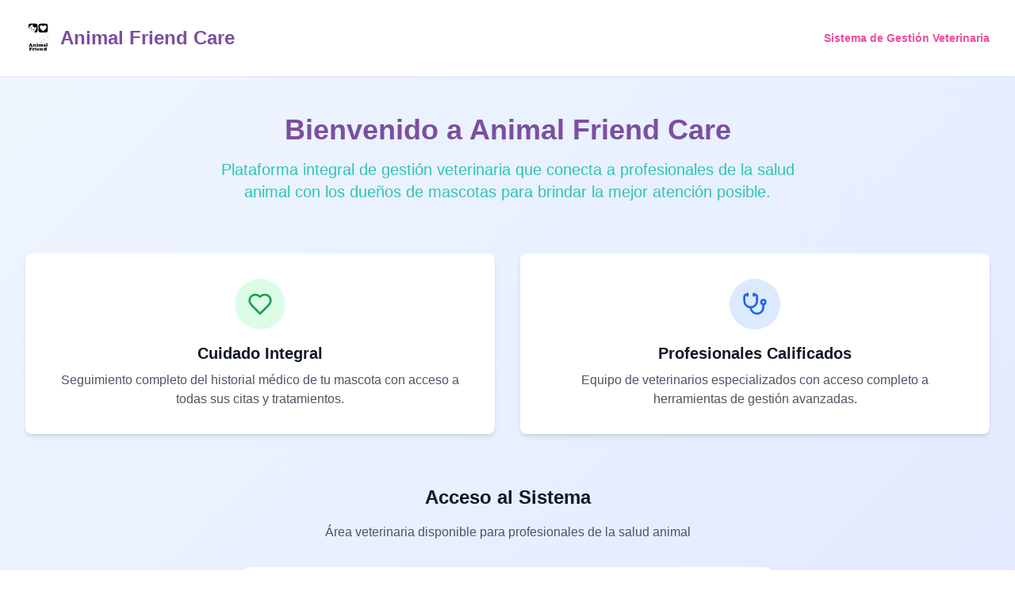

--- FILE ---
content_type: text/html
request_url: https://animalfriend.cl/
body_size: 177
content:
<!doctype html><html lang="en"><head><meta charset="utf-8"/><link rel="icon" href="/favicon.ico"/><meta name="viewport" content="width=device-width,initial-scale=1"/><meta name="theme-color" content="#000000"/><meta name="description" content="Animal Friend Care - Sistema de Gestión Veterinaria para profesionales y dueños de mascotas."/><link rel="apple-touch-icon" href="/logo192.png"/><link rel="manifest" href="/manifest.json"/><title>Animal Friend Care - Veterinaria</title><script defer="defer" src="/static/js/main.97c0c99a.js"></script><link href="/static/css/main.9d0066d5.css" rel="stylesheet"></head><body><noscript>You need to enable JavaScript to run this app.</noscript><div id="root"></div></body></html>

--- FILE ---
content_type: text/javascript
request_url: https://animalfriend.cl/static/js/main.97c0c99a.js
body_size: 104646
content:
/*! For license information please see main.97c0c99a.js.LICENSE.txt */
(()=>{"use strict";var e={4:(e,t,n)=>{var r=n(853),a=n(43),o=n(950);function i(e){var t="https://react.dev/errors/"+e;if(1<arguments.length){t+="?args[]="+encodeURIComponent(arguments[1]);for(var n=2;n<arguments.length;n++)t+="&args[]="+encodeURIComponent(arguments[n])}return"Minified React error #"+e+"; visit "+t+" for the full message or use the non-minified dev environment for full errors and additional helpful warnings."}function l(e){return!(!e||1!==e.nodeType&&9!==e.nodeType&&11!==e.nodeType)}function s(e){var t=e,n=e;if(e.alternate)for(;t.return;)t=t.return;else{e=t;do{0!==(4098&(t=e).flags)&&(n=t.return),e=t.return}while(e)}return 3===t.tag?n:null}function u(e){if(13===e.tag){var t=e.memoizedState;if(null===t&&(null!==(e=e.alternate)&&(t=e.memoizedState)),null!==t)return t.dehydrated}return null}function c(e){if(s(e)!==e)throw Error(i(188))}function d(e){var t=e.tag;if(5===t||26===t||27===t||6===t)return e;for(e=e.child;null!==e;){if(null!==(t=d(e)))return t;e=e.sibling}return null}var f=Object.assign,p=Symbol.for("react.element"),h=Symbol.for("react.transitional.element"),m=Symbol.for("react.portal"),y=Symbol.for("react.fragment"),v=Symbol.for("react.strict_mode"),g=Symbol.for("react.profiler"),b=Symbol.for("react.provider"),w=Symbol.for("react.consumer"),S=Symbol.for("react.context"),k=Symbol.for("react.forward_ref"),x=Symbol.for("react.suspense"),E=Symbol.for("react.suspense_list"),A=Symbol.for("react.memo"),C=Symbol.for("react.lazy");Symbol.for("react.scope");var O=Symbol.for("react.activity");Symbol.for("react.legacy_hidden"),Symbol.for("react.tracing_marker");var N=Symbol.for("react.memo_cache_sentinel");Symbol.for("react.view_transition");var P=Symbol.iterator;function _(e){return null===e||"object"!==typeof e?null:"function"===typeof(e=P&&e[P]||e["@@iterator"])?e:null}var R=Symbol.for("react.client.reference");function T(e){if(null==e)return null;if("function"===typeof e)return e.$$typeof===R?null:e.displayName||e.name||null;if("string"===typeof e)return e;switch(e){case y:return"Fragment";case g:return"Profiler";case v:return"StrictMode";case x:return"Suspense";case E:return"SuspenseList";case O:return"Activity"}if("object"===typeof e)switch(e.$$typeof){case m:return"Portal";case S:return(e.displayName||"Context")+".Provider";case w:return(e._context.displayName||"Context")+".Consumer";case k:var t=e.render;return(e=e.displayName)||(e=""!==(e=t.displayName||t.name||"")?"ForwardRef("+e+")":"ForwardRef"),e;case A:return null!==(t=e.displayName||null)?t:T(e.type)||"Memo";case C:t=e._payload,e=e._init;try{return T(e(t))}catch(n){}}return null}var j=Array.isArray,L=a.__CLIENT_INTERNALS_DO_NOT_USE_OR_WARN_USERS_THEY_CANNOT_UPGRADE,F=o.__DOM_INTERNALS_DO_NOT_USE_OR_WARN_USERS_THEY_CANNOT_UPGRADE,D={pending:!1,data:null,method:null,action:null},z=[],M=-1;function U(e){return{current:e}}function I(e){0>M||(e.current=z[M],z[M]=null,M--)}function V(e,t){M++,z[M]=e.current,e.current=t}var B=U(null),q=U(null),H=U(null),W=U(null);function $(e,t){switch(V(H,t),V(q,e),V(B,null),t.nodeType){case 9:case 11:e=(e=t.documentElement)&&(e=e.namespaceURI)?ad(e):0;break;default:if(e=t.tagName,t=t.namespaceURI)e=od(t=ad(t),e);else switch(e){case"svg":e=1;break;case"math":e=2;break;default:e=0}}I(B),V(B,e)}function Q(){I(B),I(q),I(H)}function K(e){null!==e.memoizedState&&V(W,e);var t=B.current,n=od(t,e.type);t!==n&&(V(q,e),V(B,n))}function G(e){q.current===e&&(I(B),I(q)),W.current===e&&(I(W),Kd._currentValue=D)}var J=Object.prototype.hasOwnProperty,Y=r.unstable_scheduleCallback,X=r.unstable_cancelCallback,Z=r.unstable_shouldYield,ee=r.unstable_requestPaint,te=r.unstable_now,ne=r.unstable_getCurrentPriorityLevel,re=r.unstable_ImmediatePriority,ae=r.unstable_UserBlockingPriority,oe=r.unstable_NormalPriority,ie=r.unstable_LowPriority,le=r.unstable_IdlePriority,se=r.log,ue=r.unstable_setDisableYieldValue,ce=null,de=null;function fe(e){if("function"===typeof se&&ue(e),de&&"function"===typeof de.setStrictMode)try{de.setStrictMode(ce,e)}catch(t){}}var pe=Math.clz32?Math.clz32:function(e){return 0===(e>>>=0)?32:31-(he(e)/me|0)|0},he=Math.log,me=Math.LN2;var ye=256,ve=4194304;function ge(e){var t=42&e;if(0!==t)return t;switch(e&-e){case 1:return 1;case 2:return 2;case 4:return 4;case 8:return 8;case 16:return 16;case 32:return 32;case 64:return 64;case 128:return 128;case 256:case 512:case 1024:case 2048:case 4096:case 8192:case 16384:case 32768:case 65536:case 131072:case 262144:case 524288:case 1048576:case 2097152:return 4194048&e;case 4194304:case 8388608:case 16777216:case 33554432:return 62914560&e;case 67108864:return 67108864;case 134217728:return 134217728;case 268435456:return 268435456;case 536870912:return 536870912;case 1073741824:return 0;default:return e}}function be(e,t,n){var r=e.pendingLanes;if(0===r)return 0;var a=0,o=e.suspendedLanes,i=e.pingedLanes;e=e.warmLanes;var l=134217727&r;return 0!==l?0!==(r=l&~o)?a=ge(r):0!==(i&=l)?a=ge(i):n||0!==(n=l&~e)&&(a=ge(n)):0!==(l=r&~o)?a=ge(l):0!==i?a=ge(i):n||0!==(n=r&~e)&&(a=ge(n)),0===a?0:0!==t&&t!==a&&0===(t&o)&&((o=a&-a)>=(n=t&-t)||32===o&&0!==(4194048&n))?t:a}function we(e,t){return 0===(e.pendingLanes&~(e.suspendedLanes&~e.pingedLanes)&t)}function Se(e,t){switch(e){case 1:case 2:case 4:case 8:case 64:return t+250;case 16:case 32:case 128:case 256:case 512:case 1024:case 2048:case 4096:case 8192:case 16384:case 32768:case 65536:case 131072:case 262144:case 524288:case 1048576:case 2097152:return t+5e3;default:return-1}}function ke(){var e=ye;return 0===(4194048&(ye<<=1))&&(ye=256),e}function xe(){var e=ve;return 0===(62914560&(ve<<=1))&&(ve=4194304),e}function Ee(e){for(var t=[],n=0;31>n;n++)t.push(e);return t}function Ae(e,t){e.pendingLanes|=t,268435456!==t&&(e.suspendedLanes=0,e.pingedLanes=0,e.warmLanes=0)}function Ce(e,t,n){e.pendingLanes|=t,e.suspendedLanes&=~t;var r=31-pe(t);e.entangledLanes|=t,e.entanglements[r]=1073741824|e.entanglements[r]|4194090&n}function Oe(e,t){var n=e.entangledLanes|=t;for(e=e.entanglements;n;){var r=31-pe(n),a=1<<r;a&t|e[r]&t&&(e[r]|=t),n&=~a}}function Ne(e){switch(e){case 2:e=1;break;case 8:e=4;break;case 32:e=16;break;case 256:case 512:case 1024:case 2048:case 4096:case 8192:case 16384:case 32768:case 65536:case 131072:case 262144:case 524288:case 1048576:case 2097152:case 4194304:case 8388608:case 16777216:case 33554432:e=128;break;case 268435456:e=134217728;break;default:e=0}return e}function Pe(e){return 2<(e&=-e)?8<e?0!==(134217727&e)?32:268435456:8:2}function _e(){var e=F.p;return 0!==e?e:void 0===(e=window.event)?32:cf(e.type)}var Re=Math.random().toString(36).slice(2),Te="__reactFiber$"+Re,je="__reactProps$"+Re,Le="__reactContainer$"+Re,Fe="__reactEvents$"+Re,De="__reactListeners$"+Re,ze="__reactHandles$"+Re,Me="__reactResources$"+Re,Ue="__reactMarker$"+Re;function Ie(e){delete e[Te],delete e[je],delete e[Fe],delete e[De],delete e[ze]}function Ve(e){var t=e[Te];if(t)return t;for(var n=e.parentNode;n;){if(t=n[Le]||n[Te]){if(n=t.alternate,null!==t.child||null!==n&&null!==n.child)for(e=bd(e);null!==e;){if(n=e[Te])return n;e=bd(e)}return t}n=(e=n).parentNode}return null}function Be(e){if(e=e[Te]||e[Le]){var t=e.tag;if(5===t||6===t||13===t||26===t||27===t||3===t)return e}return null}function qe(e){var t=e.tag;if(5===t||26===t||27===t||6===t)return e.stateNode;throw Error(i(33))}function He(e){var t=e[Me];return t||(t=e[Me]={hoistableStyles:new Map,hoistableScripts:new Map}),t}function We(e){e[Ue]=!0}var $e=new Set,Qe={};function Ke(e,t){Ge(e,t),Ge(e+"Capture",t)}function Ge(e,t){for(Qe[e]=t,e=0;e<t.length;e++)$e.add(t[e])}var Je,Ye,Xe=RegExp("^[:A-Z_a-z\\u00C0-\\u00D6\\u00D8-\\u00F6\\u00F8-\\u02FF\\u0370-\\u037D\\u037F-\\u1FFF\\u200C-\\u200D\\u2070-\\u218F\\u2C00-\\u2FEF\\u3001-\\uD7FF\\uF900-\\uFDCF\\uFDF0-\\uFFFD][:A-Z_a-z\\u00C0-\\u00D6\\u00D8-\\u00F6\\u00F8-\\u02FF\\u0370-\\u037D\\u037F-\\u1FFF\\u200C-\\u200D\\u2070-\\u218F\\u2C00-\\u2FEF\\u3001-\\uD7FF\\uF900-\\uFDCF\\uFDF0-\\uFFFD\\-.0-9\\u00B7\\u0300-\\u036F\\u203F-\\u2040]*$"),Ze={},et={};function tt(e,t,n){if(a=t,J.call(et,a)||!J.call(Ze,a)&&(Xe.test(a)?et[a]=!0:(Ze[a]=!0,0)))if(null===n)e.removeAttribute(t);else{switch(typeof n){case"undefined":case"function":case"symbol":return void e.removeAttribute(t);case"boolean":var r=t.toLowerCase().slice(0,5);if("data-"!==r&&"aria-"!==r)return void e.removeAttribute(t)}e.setAttribute(t,""+n)}var a}function nt(e,t,n){if(null===n)e.removeAttribute(t);else{switch(typeof n){case"undefined":case"function":case"symbol":case"boolean":return void e.removeAttribute(t)}e.setAttribute(t,""+n)}}function rt(e,t,n,r){if(null===r)e.removeAttribute(n);else{switch(typeof r){case"undefined":case"function":case"symbol":case"boolean":return void e.removeAttribute(n)}e.setAttributeNS(t,n,""+r)}}function at(e){if(void 0===Je)try{throw Error()}catch(n){var t=n.stack.trim().match(/\n( *(at )?)/);Je=t&&t[1]||"",Ye=-1<n.stack.indexOf("\n    at")?" (<anonymous>)":-1<n.stack.indexOf("@")?"@unknown:0:0":""}return"\n"+Je+e+Ye}var ot=!1;function it(e,t){if(!e||ot)return"";ot=!0;var n=Error.prepareStackTrace;Error.prepareStackTrace=void 0;try{var r={DetermineComponentFrameRoot:function(){try{if(t){var n=function(){throw Error()};if(Object.defineProperty(n.prototype,"props",{set:function(){throw Error()}}),"object"===typeof Reflect&&Reflect.construct){try{Reflect.construct(n,[])}catch(a){var r=a}Reflect.construct(e,[],n)}else{try{n.call()}catch(o){r=o}e.call(n.prototype)}}else{try{throw Error()}catch(i){r=i}(n=e())&&"function"===typeof n.catch&&n.catch(function(){})}}catch(l){if(l&&r&&"string"===typeof l.stack)return[l.stack,r.stack]}return[null,null]}};r.DetermineComponentFrameRoot.displayName="DetermineComponentFrameRoot";var a=Object.getOwnPropertyDescriptor(r.DetermineComponentFrameRoot,"name");a&&a.configurable&&Object.defineProperty(r.DetermineComponentFrameRoot,"name",{value:"DetermineComponentFrameRoot"});var o=r.DetermineComponentFrameRoot(),i=o[0],l=o[1];if(i&&l){var s=i.split("\n"),u=l.split("\n");for(a=r=0;r<s.length&&!s[r].includes("DetermineComponentFrameRoot");)r++;for(;a<u.length&&!u[a].includes("DetermineComponentFrameRoot");)a++;if(r===s.length||a===u.length)for(r=s.length-1,a=u.length-1;1<=r&&0<=a&&s[r]!==u[a];)a--;for(;1<=r&&0<=a;r--,a--)if(s[r]!==u[a]){if(1!==r||1!==a)do{if(r--,0>--a||s[r]!==u[a]){var c="\n"+s[r].replace(" at new "," at ");return e.displayName&&c.includes("<anonymous>")&&(c=c.replace("<anonymous>",e.displayName)),c}}while(1<=r&&0<=a);break}}}finally{ot=!1,Error.prepareStackTrace=n}return(n=e?e.displayName||e.name:"")?at(n):""}function lt(e){switch(e.tag){case 26:case 27:case 5:return at(e.type);case 16:return at("Lazy");case 13:return at("Suspense");case 19:return at("SuspenseList");case 0:case 15:return it(e.type,!1);case 11:return it(e.type.render,!1);case 1:return it(e.type,!0);case 31:return at("Activity");default:return""}}function st(e){try{var t="";do{t+=lt(e),e=e.return}while(e);return t}catch(n){return"\nError generating stack: "+n.message+"\n"+n.stack}}function ut(e){switch(typeof e){case"bigint":case"boolean":case"number":case"string":case"undefined":case"object":return e;default:return""}}function ct(e){var t=e.type;return(e=e.nodeName)&&"input"===e.toLowerCase()&&("checkbox"===t||"radio"===t)}function dt(e){e._valueTracker||(e._valueTracker=function(e){var t=ct(e)?"checked":"value",n=Object.getOwnPropertyDescriptor(e.constructor.prototype,t),r=""+e[t];if(!e.hasOwnProperty(t)&&"undefined"!==typeof n&&"function"===typeof n.get&&"function"===typeof n.set){var a=n.get,o=n.set;return Object.defineProperty(e,t,{configurable:!0,get:function(){return a.call(this)},set:function(e){r=""+e,o.call(this,e)}}),Object.defineProperty(e,t,{enumerable:n.enumerable}),{getValue:function(){return r},setValue:function(e){r=""+e},stopTracking:function(){e._valueTracker=null,delete e[t]}}}}(e))}function ft(e){if(!e)return!1;var t=e._valueTracker;if(!t)return!0;var n=t.getValue(),r="";return e&&(r=ct(e)?e.checked?"true":"false":e.value),(e=r)!==n&&(t.setValue(e),!0)}function pt(e){if("undefined"===typeof(e=e||("undefined"!==typeof document?document:void 0)))return null;try{return e.activeElement||e.body}catch(t){return e.body}}var ht=/[\n"\\]/g;function mt(e){return e.replace(ht,function(e){return"\\"+e.charCodeAt(0).toString(16)+" "})}function yt(e,t,n,r,a,o,i,l){e.name="",null!=i&&"function"!==typeof i&&"symbol"!==typeof i&&"boolean"!==typeof i?e.type=i:e.removeAttribute("type"),null!=t?"number"===i?(0===t&&""===e.value||e.value!=t)&&(e.value=""+ut(t)):e.value!==""+ut(t)&&(e.value=""+ut(t)):"submit"!==i&&"reset"!==i||e.removeAttribute("value"),null!=t?gt(e,i,ut(t)):null!=n?gt(e,i,ut(n)):null!=r&&e.removeAttribute("value"),null==a&&null!=o&&(e.defaultChecked=!!o),null!=a&&(e.checked=a&&"function"!==typeof a&&"symbol"!==typeof a),null!=l&&"function"!==typeof l&&"symbol"!==typeof l&&"boolean"!==typeof l?e.name=""+ut(l):e.removeAttribute("name")}function vt(e,t,n,r,a,o,i,l){if(null!=o&&"function"!==typeof o&&"symbol"!==typeof o&&"boolean"!==typeof o&&(e.type=o),null!=t||null!=n){if(!("submit"!==o&&"reset"!==o||void 0!==t&&null!==t))return;n=null!=n?""+ut(n):"",t=null!=t?""+ut(t):n,l||t===e.value||(e.value=t),e.defaultValue=t}r="function"!==typeof(r=null!=r?r:a)&&"symbol"!==typeof r&&!!r,e.checked=l?e.checked:!!r,e.defaultChecked=!!r,null!=i&&"function"!==typeof i&&"symbol"!==typeof i&&"boolean"!==typeof i&&(e.name=i)}function gt(e,t,n){"number"===t&&pt(e.ownerDocument)===e||e.defaultValue===""+n||(e.defaultValue=""+n)}function bt(e,t,n,r){if(e=e.options,t){t={};for(var a=0;a<n.length;a++)t["$"+n[a]]=!0;for(n=0;n<e.length;n++)a=t.hasOwnProperty("$"+e[n].value),e[n].selected!==a&&(e[n].selected=a),a&&r&&(e[n].defaultSelected=!0)}else{for(n=""+ut(n),t=null,a=0;a<e.length;a++){if(e[a].value===n)return e[a].selected=!0,void(r&&(e[a].defaultSelected=!0));null!==t||e[a].disabled||(t=e[a])}null!==t&&(t.selected=!0)}}function wt(e,t,n){null==t||((t=""+ut(t))!==e.value&&(e.value=t),null!=n)?e.defaultValue=null!=n?""+ut(n):"":e.defaultValue!==t&&(e.defaultValue=t)}function St(e,t,n,r){if(null==t){if(null!=r){if(null!=n)throw Error(i(92));if(j(r)){if(1<r.length)throw Error(i(93));r=r[0]}n=r}null==n&&(n=""),t=n}n=ut(t),e.defaultValue=n,(r=e.textContent)===n&&""!==r&&null!==r&&(e.value=r)}function kt(e,t){if(t){var n=e.firstChild;if(n&&n===e.lastChild&&3===n.nodeType)return void(n.nodeValue=t)}e.textContent=t}var xt=new Set("animationIterationCount aspectRatio borderImageOutset borderImageSlice borderImageWidth boxFlex boxFlexGroup boxOrdinalGroup columnCount columns flex flexGrow flexPositive flexShrink flexNegative flexOrder gridArea gridRow gridRowEnd gridRowSpan gridRowStart gridColumn gridColumnEnd gridColumnSpan gridColumnStart fontWeight lineClamp lineHeight opacity order orphans scale tabSize widows zIndex zoom fillOpacity floodOpacity stopOpacity strokeDasharray strokeDashoffset strokeMiterlimit strokeOpacity strokeWidth MozAnimationIterationCount MozBoxFlex MozBoxFlexGroup MozLineClamp msAnimationIterationCount msFlex msZoom msFlexGrow msFlexNegative msFlexOrder msFlexPositive msFlexShrink msGridColumn msGridColumnSpan msGridRow msGridRowSpan WebkitAnimationIterationCount WebkitBoxFlex WebKitBoxFlexGroup WebkitBoxOrdinalGroup WebkitColumnCount WebkitColumns WebkitFlex WebkitFlexGrow WebkitFlexPositive WebkitFlexShrink WebkitLineClamp".split(" "));function Et(e,t,n){var r=0===t.indexOf("--");null==n||"boolean"===typeof n||""===n?r?e.setProperty(t,""):"float"===t?e.cssFloat="":e[t]="":r?e.setProperty(t,n):"number"!==typeof n||0===n||xt.has(t)?"float"===t?e.cssFloat=n:e[t]=(""+n).trim():e[t]=n+"px"}function At(e,t,n){if(null!=t&&"object"!==typeof t)throw Error(i(62));if(e=e.style,null!=n){for(var r in n)!n.hasOwnProperty(r)||null!=t&&t.hasOwnProperty(r)||(0===r.indexOf("--")?e.setProperty(r,""):"float"===r?e.cssFloat="":e[r]="");for(var a in t)r=t[a],t.hasOwnProperty(a)&&n[a]!==r&&Et(e,a,r)}else for(var o in t)t.hasOwnProperty(o)&&Et(e,o,t[o])}function Ct(e){if(-1===e.indexOf("-"))return!1;switch(e){case"annotation-xml":case"color-profile":case"font-face":case"font-face-src":case"font-face-uri":case"font-face-format":case"font-face-name":case"missing-glyph":return!1;default:return!0}}var Ot=new Map([["acceptCharset","accept-charset"],["htmlFor","for"],["httpEquiv","http-equiv"],["crossOrigin","crossorigin"],["accentHeight","accent-height"],["alignmentBaseline","alignment-baseline"],["arabicForm","arabic-form"],["baselineShift","baseline-shift"],["capHeight","cap-height"],["clipPath","clip-path"],["clipRule","clip-rule"],["colorInterpolation","color-interpolation"],["colorInterpolationFilters","color-interpolation-filters"],["colorProfile","color-profile"],["colorRendering","color-rendering"],["dominantBaseline","dominant-baseline"],["enableBackground","enable-background"],["fillOpacity","fill-opacity"],["fillRule","fill-rule"],["floodColor","flood-color"],["floodOpacity","flood-opacity"],["fontFamily","font-family"],["fontSize","font-size"],["fontSizeAdjust","font-size-adjust"],["fontStretch","font-stretch"],["fontStyle","font-style"],["fontVariant","font-variant"],["fontWeight","font-weight"],["glyphName","glyph-name"],["glyphOrientationHorizontal","glyph-orientation-horizontal"],["glyphOrientationVertical","glyph-orientation-vertical"],["horizAdvX","horiz-adv-x"],["horizOriginX","horiz-origin-x"],["imageRendering","image-rendering"],["letterSpacing","letter-spacing"],["lightingColor","lighting-color"],["markerEnd","marker-end"],["markerMid","marker-mid"],["markerStart","marker-start"],["overlinePosition","overline-position"],["overlineThickness","overline-thickness"],["paintOrder","paint-order"],["panose-1","panose-1"],["pointerEvents","pointer-events"],["renderingIntent","rendering-intent"],["shapeRendering","shape-rendering"],["stopColor","stop-color"],["stopOpacity","stop-opacity"],["strikethroughPosition","strikethrough-position"],["strikethroughThickness","strikethrough-thickness"],["strokeDasharray","stroke-dasharray"],["strokeDashoffset","stroke-dashoffset"],["strokeLinecap","stroke-linecap"],["strokeLinejoin","stroke-linejoin"],["strokeMiterlimit","stroke-miterlimit"],["strokeOpacity","stroke-opacity"],["strokeWidth","stroke-width"],["textAnchor","text-anchor"],["textDecoration","text-decoration"],["textRendering","text-rendering"],["transformOrigin","transform-origin"],["underlinePosition","underline-position"],["underlineThickness","underline-thickness"],["unicodeBidi","unicode-bidi"],["unicodeRange","unicode-range"],["unitsPerEm","units-per-em"],["vAlphabetic","v-alphabetic"],["vHanging","v-hanging"],["vIdeographic","v-ideographic"],["vMathematical","v-mathematical"],["vectorEffect","vector-effect"],["vertAdvY","vert-adv-y"],["vertOriginX","vert-origin-x"],["vertOriginY","vert-origin-y"],["wordSpacing","word-spacing"],["writingMode","writing-mode"],["xmlnsXlink","xmlns:xlink"],["xHeight","x-height"]]),Nt=/^[\u0000-\u001F ]*j[\r\n\t]*a[\r\n\t]*v[\r\n\t]*a[\r\n\t]*s[\r\n\t]*c[\r\n\t]*r[\r\n\t]*i[\r\n\t]*p[\r\n\t]*t[\r\n\t]*:/i;function Pt(e){return Nt.test(""+e)?"javascript:throw new Error('React has blocked a javascript: URL as a security precaution.')":e}var _t=null;function Rt(e){return(e=e.target||e.srcElement||window).correspondingUseElement&&(e=e.correspondingUseElement),3===e.nodeType?e.parentNode:e}var Tt=null,jt=null;function Lt(e){var t=Be(e);if(t&&(e=t.stateNode)){var n=e[je]||null;e:switch(e=t.stateNode,t.type){case"input":if(yt(e,n.value,n.defaultValue,n.defaultValue,n.checked,n.defaultChecked,n.type,n.name),t=n.name,"radio"===n.type&&null!=t){for(n=e;n.parentNode;)n=n.parentNode;for(n=n.querySelectorAll('input[name="'+mt(""+t)+'"][type="radio"]'),t=0;t<n.length;t++){var r=n[t];if(r!==e&&r.form===e.form){var a=r[je]||null;if(!a)throw Error(i(90));yt(r,a.value,a.defaultValue,a.defaultValue,a.checked,a.defaultChecked,a.type,a.name)}}for(t=0;t<n.length;t++)(r=n[t]).form===e.form&&ft(r)}break e;case"textarea":wt(e,n.value,n.defaultValue);break e;case"select":null!=(t=n.value)&&bt(e,!!n.multiple,t,!1)}}}var Ft=!1;function Dt(e,t,n){if(Ft)return e(t,n);Ft=!0;try{return e(t)}finally{if(Ft=!1,(null!==Tt||null!==jt)&&(Vu(),Tt&&(t=Tt,e=jt,jt=Tt=null,Lt(t),e)))for(t=0;t<e.length;t++)Lt(e[t])}}function zt(e,t){var n=e.stateNode;if(null===n)return null;var r=n[je]||null;if(null===r)return null;n=r[t];e:switch(t){case"onClick":case"onClickCapture":case"onDoubleClick":case"onDoubleClickCapture":case"onMouseDown":case"onMouseDownCapture":case"onMouseMove":case"onMouseMoveCapture":case"onMouseUp":case"onMouseUpCapture":case"onMouseEnter":(r=!r.disabled)||(r=!("button"===(e=e.type)||"input"===e||"select"===e||"textarea"===e)),e=!r;break e;default:e=!1}if(e)return null;if(n&&"function"!==typeof n)throw Error(i(231,t,typeof n));return n}var Mt=!("undefined"===typeof window||"undefined"===typeof window.document||"undefined"===typeof window.document.createElement),Ut=!1;if(Mt)try{var It={};Object.defineProperty(It,"passive",{get:function(){Ut=!0}}),window.addEventListener("test",It,It),window.removeEventListener("test",It,It)}catch(Lf){Ut=!1}var Vt=null,Bt=null,qt=null;function Ht(){if(qt)return qt;var e,t,n=Bt,r=n.length,a="value"in Vt?Vt.value:Vt.textContent,o=a.length;for(e=0;e<r&&n[e]===a[e];e++);var i=r-e;for(t=1;t<=i&&n[r-t]===a[o-t];t++);return qt=a.slice(e,1<t?1-t:void 0)}function Wt(e){var t=e.keyCode;return"charCode"in e?0===(e=e.charCode)&&13===t&&(e=13):e=t,10===e&&(e=13),32<=e||13===e?e:0}function $t(){return!0}function Qt(){return!1}function Kt(e){function t(t,n,r,a,o){for(var i in this._reactName=t,this._targetInst=r,this.type=n,this.nativeEvent=a,this.target=o,this.currentTarget=null,e)e.hasOwnProperty(i)&&(t=e[i],this[i]=t?t(a):a[i]);return this.isDefaultPrevented=(null!=a.defaultPrevented?a.defaultPrevented:!1===a.returnValue)?$t:Qt,this.isPropagationStopped=Qt,this}return f(t.prototype,{preventDefault:function(){this.defaultPrevented=!0;var e=this.nativeEvent;e&&(e.preventDefault?e.preventDefault():"unknown"!==typeof e.returnValue&&(e.returnValue=!1),this.isDefaultPrevented=$t)},stopPropagation:function(){var e=this.nativeEvent;e&&(e.stopPropagation?e.stopPropagation():"unknown"!==typeof e.cancelBubble&&(e.cancelBubble=!0),this.isPropagationStopped=$t)},persist:function(){},isPersistent:$t}),t}var Gt,Jt,Yt,Xt={eventPhase:0,bubbles:0,cancelable:0,timeStamp:function(e){return e.timeStamp||Date.now()},defaultPrevented:0,isTrusted:0},Zt=Kt(Xt),en=f({},Xt,{view:0,detail:0}),tn=Kt(en),nn=f({},en,{screenX:0,screenY:0,clientX:0,clientY:0,pageX:0,pageY:0,ctrlKey:0,shiftKey:0,altKey:0,metaKey:0,getModifierState:hn,button:0,buttons:0,relatedTarget:function(e){return void 0===e.relatedTarget?e.fromElement===e.srcElement?e.toElement:e.fromElement:e.relatedTarget},movementX:function(e){return"movementX"in e?e.movementX:(e!==Yt&&(Yt&&"mousemove"===e.type?(Gt=e.screenX-Yt.screenX,Jt=e.screenY-Yt.screenY):Jt=Gt=0,Yt=e),Gt)},movementY:function(e){return"movementY"in e?e.movementY:Jt}}),rn=Kt(nn),an=Kt(f({},nn,{dataTransfer:0})),on=Kt(f({},en,{relatedTarget:0})),ln=Kt(f({},Xt,{animationName:0,elapsedTime:0,pseudoElement:0})),sn=Kt(f({},Xt,{clipboardData:function(e){return"clipboardData"in e?e.clipboardData:window.clipboardData}})),un=Kt(f({},Xt,{data:0})),cn={Esc:"Escape",Spacebar:" ",Left:"ArrowLeft",Up:"ArrowUp",Right:"ArrowRight",Down:"ArrowDown",Del:"Delete",Win:"OS",Menu:"ContextMenu",Apps:"ContextMenu",Scroll:"ScrollLock",MozPrintableKey:"Unidentified"},dn={8:"Backspace",9:"Tab",12:"Clear",13:"Enter",16:"Shift",17:"Control",18:"Alt",19:"Pause",20:"CapsLock",27:"Escape",32:" ",33:"PageUp",34:"PageDown",35:"End",36:"Home",37:"ArrowLeft",38:"ArrowUp",39:"ArrowRight",40:"ArrowDown",45:"Insert",46:"Delete",112:"F1",113:"F2",114:"F3",115:"F4",116:"F5",117:"F6",118:"F7",119:"F8",120:"F9",121:"F10",122:"F11",123:"F12",144:"NumLock",145:"ScrollLock",224:"Meta"},fn={Alt:"altKey",Control:"ctrlKey",Meta:"metaKey",Shift:"shiftKey"};function pn(e){var t=this.nativeEvent;return t.getModifierState?t.getModifierState(e):!!(e=fn[e])&&!!t[e]}function hn(){return pn}var mn=Kt(f({},en,{key:function(e){if(e.key){var t=cn[e.key]||e.key;if("Unidentified"!==t)return t}return"keypress"===e.type?13===(e=Wt(e))?"Enter":String.fromCharCode(e):"keydown"===e.type||"keyup"===e.type?dn[e.keyCode]||"Unidentified":""},code:0,location:0,ctrlKey:0,shiftKey:0,altKey:0,metaKey:0,repeat:0,locale:0,getModifierState:hn,charCode:function(e){return"keypress"===e.type?Wt(e):0},keyCode:function(e){return"keydown"===e.type||"keyup"===e.type?e.keyCode:0},which:function(e){return"keypress"===e.type?Wt(e):"keydown"===e.type||"keyup"===e.type?e.keyCode:0}})),yn=Kt(f({},nn,{pointerId:0,width:0,height:0,pressure:0,tangentialPressure:0,tiltX:0,tiltY:0,twist:0,pointerType:0,isPrimary:0})),vn=Kt(f({},en,{touches:0,targetTouches:0,changedTouches:0,altKey:0,metaKey:0,ctrlKey:0,shiftKey:0,getModifierState:hn})),gn=Kt(f({},Xt,{propertyName:0,elapsedTime:0,pseudoElement:0})),bn=Kt(f({},nn,{deltaX:function(e){return"deltaX"in e?e.deltaX:"wheelDeltaX"in e?-e.wheelDeltaX:0},deltaY:function(e){return"deltaY"in e?e.deltaY:"wheelDeltaY"in e?-e.wheelDeltaY:"wheelDelta"in e?-e.wheelDelta:0},deltaZ:0,deltaMode:0})),wn=Kt(f({},Xt,{newState:0,oldState:0})),Sn=[9,13,27,32],kn=Mt&&"CompositionEvent"in window,xn=null;Mt&&"documentMode"in document&&(xn=document.documentMode);var En=Mt&&"TextEvent"in window&&!xn,An=Mt&&(!kn||xn&&8<xn&&11>=xn),Cn=String.fromCharCode(32),On=!1;function Nn(e,t){switch(e){case"keyup":return-1!==Sn.indexOf(t.keyCode);case"keydown":return 229!==t.keyCode;case"keypress":case"mousedown":case"focusout":return!0;default:return!1}}function Pn(e){return"object"===typeof(e=e.detail)&&"data"in e?e.data:null}var _n=!1;var Rn={color:!0,date:!0,datetime:!0,"datetime-local":!0,email:!0,month:!0,number:!0,password:!0,range:!0,search:!0,tel:!0,text:!0,time:!0,url:!0,week:!0};function Tn(e){var t=e&&e.nodeName&&e.nodeName.toLowerCase();return"input"===t?!!Rn[e.type]:"textarea"===t}function jn(e,t,n,r){Tt?jt?jt.push(r):jt=[r]:Tt=r,0<(t=Hc(t,"onChange")).length&&(n=new Zt("onChange","change",null,n,r),e.push({event:n,listeners:t}))}var Ln=null,Fn=null;function Dn(e){Dc(e,0)}function zn(e){if(ft(qe(e)))return e}function Mn(e,t){if("change"===e)return t}var Un=!1;if(Mt){var In;if(Mt){var Vn="oninput"in document;if(!Vn){var Bn=document.createElement("div");Bn.setAttribute("oninput","return;"),Vn="function"===typeof Bn.oninput}In=Vn}else In=!1;Un=In&&(!document.documentMode||9<document.documentMode)}function qn(){Ln&&(Ln.detachEvent("onpropertychange",Hn),Fn=Ln=null)}function Hn(e){if("value"===e.propertyName&&zn(Fn)){var t=[];jn(t,Fn,e,Rt(e)),Dt(Dn,t)}}function Wn(e,t,n){"focusin"===e?(qn(),Fn=n,(Ln=t).attachEvent("onpropertychange",Hn)):"focusout"===e&&qn()}function $n(e){if("selectionchange"===e||"keyup"===e||"keydown"===e)return zn(Fn)}function Qn(e,t){if("click"===e)return zn(t)}function Kn(e,t){if("input"===e||"change"===e)return zn(t)}var Gn="function"===typeof Object.is?Object.is:function(e,t){return e===t&&(0!==e||1/e===1/t)||e!==e&&t!==t};function Jn(e,t){if(Gn(e,t))return!0;if("object"!==typeof e||null===e||"object"!==typeof t||null===t)return!1;var n=Object.keys(e),r=Object.keys(t);if(n.length!==r.length)return!1;for(r=0;r<n.length;r++){var a=n[r];if(!J.call(t,a)||!Gn(e[a],t[a]))return!1}return!0}function Yn(e){for(;e&&e.firstChild;)e=e.firstChild;return e}function Xn(e,t){var n,r=Yn(e);for(e=0;r;){if(3===r.nodeType){if(n=e+r.textContent.length,e<=t&&n>=t)return{node:r,offset:t-e};e=n}e:{for(;r;){if(r.nextSibling){r=r.nextSibling;break e}r=r.parentNode}r=void 0}r=Yn(r)}}function Zn(e,t){return!(!e||!t)&&(e===t||(!e||3!==e.nodeType)&&(t&&3===t.nodeType?Zn(e,t.parentNode):"contains"in e?e.contains(t):!!e.compareDocumentPosition&&!!(16&e.compareDocumentPosition(t))))}function er(e){for(var t=pt((e=null!=e&&null!=e.ownerDocument&&null!=e.ownerDocument.defaultView?e.ownerDocument.defaultView:window).document);t instanceof e.HTMLIFrameElement;){try{var n="string"===typeof t.contentWindow.location.href}catch(r){n=!1}if(!n)break;t=pt((e=t.contentWindow).document)}return t}function tr(e){var t=e&&e.nodeName&&e.nodeName.toLowerCase();return t&&("input"===t&&("text"===e.type||"search"===e.type||"tel"===e.type||"url"===e.type||"password"===e.type)||"textarea"===t||"true"===e.contentEditable)}var nr=Mt&&"documentMode"in document&&11>=document.documentMode,rr=null,ar=null,or=null,ir=!1;function lr(e,t,n){var r=n.window===n?n.document:9===n.nodeType?n:n.ownerDocument;ir||null==rr||rr!==pt(r)||("selectionStart"in(r=rr)&&tr(r)?r={start:r.selectionStart,end:r.selectionEnd}:r={anchorNode:(r=(r.ownerDocument&&r.ownerDocument.defaultView||window).getSelection()).anchorNode,anchorOffset:r.anchorOffset,focusNode:r.focusNode,focusOffset:r.focusOffset},or&&Jn(or,r)||(or=r,0<(r=Hc(ar,"onSelect")).length&&(t=new Zt("onSelect","select",null,t,n),e.push({event:t,listeners:r}),t.target=rr)))}function sr(e,t){var n={};return n[e.toLowerCase()]=t.toLowerCase(),n["Webkit"+e]="webkit"+t,n["Moz"+e]="moz"+t,n}var ur={animationend:sr("Animation","AnimationEnd"),animationiteration:sr("Animation","AnimationIteration"),animationstart:sr("Animation","AnimationStart"),transitionrun:sr("Transition","TransitionRun"),transitionstart:sr("Transition","TransitionStart"),transitioncancel:sr("Transition","TransitionCancel"),transitionend:sr("Transition","TransitionEnd")},cr={},dr={};function fr(e){if(cr[e])return cr[e];if(!ur[e])return e;var t,n=ur[e];for(t in n)if(n.hasOwnProperty(t)&&t in dr)return cr[e]=n[t];return e}Mt&&(dr=document.createElement("div").style,"AnimationEvent"in window||(delete ur.animationend.animation,delete ur.animationiteration.animation,delete ur.animationstart.animation),"TransitionEvent"in window||delete ur.transitionend.transition);var pr=fr("animationend"),hr=fr("animationiteration"),mr=fr("animationstart"),yr=fr("transitionrun"),vr=fr("transitionstart"),gr=fr("transitioncancel"),br=fr("transitionend"),wr=new Map,Sr="abort auxClick beforeToggle cancel canPlay canPlayThrough click close contextMenu copy cut drag dragEnd dragEnter dragExit dragLeave dragOver dragStart drop durationChange emptied encrypted ended error gotPointerCapture input invalid keyDown keyPress keyUp load loadedData loadedMetadata loadStart lostPointerCapture mouseDown mouseMove mouseOut mouseOver mouseUp paste pause play playing pointerCancel pointerDown pointerMove pointerOut pointerOver pointerUp progress rateChange reset resize seeked seeking stalled submit suspend timeUpdate touchCancel touchEnd touchStart volumeChange scroll toggle touchMove waiting wheel".split(" ");function kr(e,t){wr.set(e,t),Ke(t,[e])}Sr.push("scrollEnd");var xr=new WeakMap;function Er(e,t){if("object"===typeof e&&null!==e){var n=xr.get(e);return void 0!==n?n:(t={value:e,source:t,stack:st(t)},xr.set(e,t),t)}return{value:e,source:t,stack:st(t)}}var Ar=[],Cr=0,Or=0;function Nr(){for(var e=Cr,t=Or=Cr=0;t<e;){var n=Ar[t];Ar[t++]=null;var r=Ar[t];Ar[t++]=null;var a=Ar[t];Ar[t++]=null;var o=Ar[t];if(Ar[t++]=null,null!==r&&null!==a){var i=r.pending;null===i?a.next=a:(a.next=i.next,i.next=a),r.pending=a}0!==o&&Tr(n,a,o)}}function Pr(e,t,n,r){Ar[Cr++]=e,Ar[Cr++]=t,Ar[Cr++]=n,Ar[Cr++]=r,Or|=r,e.lanes|=r,null!==(e=e.alternate)&&(e.lanes|=r)}function _r(e,t,n,r){return Pr(e,t,n,r),jr(e)}function Rr(e,t){return Pr(e,null,null,t),jr(e)}function Tr(e,t,n){e.lanes|=n;var r=e.alternate;null!==r&&(r.lanes|=n);for(var a=!1,o=e.return;null!==o;)o.childLanes|=n,null!==(r=o.alternate)&&(r.childLanes|=n),22===o.tag&&(null===(e=o.stateNode)||1&e._visibility||(a=!0)),e=o,o=o.return;return 3===e.tag?(o=e.stateNode,a&&null!==t&&(a=31-pe(n),null===(r=(e=o.hiddenUpdates)[a])?e[a]=[t]:r.push(t),t.lane=536870912|n),o):null}function jr(e){if(50<Tu)throw Tu=0,ju=null,Error(i(185));for(var t=e.return;null!==t;)t=(e=t).return;return 3===e.tag?e.stateNode:null}var Lr={};function Fr(e,t,n,r){this.tag=e,this.key=n,this.sibling=this.child=this.return=this.stateNode=this.type=this.elementType=null,this.index=0,this.refCleanup=this.ref=null,this.pendingProps=t,this.dependencies=this.memoizedState=this.updateQueue=this.memoizedProps=null,this.mode=r,this.subtreeFlags=this.flags=0,this.deletions=null,this.childLanes=this.lanes=0,this.alternate=null}function Dr(e,t,n,r){return new Fr(e,t,n,r)}function zr(e){return!(!(e=e.prototype)||!e.isReactComponent)}function Mr(e,t){var n=e.alternate;return null===n?((n=Dr(e.tag,t,e.key,e.mode)).elementType=e.elementType,n.type=e.type,n.stateNode=e.stateNode,n.alternate=e,e.alternate=n):(n.pendingProps=t,n.type=e.type,n.flags=0,n.subtreeFlags=0,n.deletions=null),n.flags=65011712&e.flags,n.childLanes=e.childLanes,n.lanes=e.lanes,n.child=e.child,n.memoizedProps=e.memoizedProps,n.memoizedState=e.memoizedState,n.updateQueue=e.updateQueue,t=e.dependencies,n.dependencies=null===t?null:{lanes:t.lanes,firstContext:t.firstContext},n.sibling=e.sibling,n.index=e.index,n.ref=e.ref,n.refCleanup=e.refCleanup,n}function Ur(e,t){e.flags&=65011714;var n=e.alternate;return null===n?(e.childLanes=0,e.lanes=t,e.child=null,e.subtreeFlags=0,e.memoizedProps=null,e.memoizedState=null,e.updateQueue=null,e.dependencies=null,e.stateNode=null):(e.childLanes=n.childLanes,e.lanes=n.lanes,e.child=n.child,e.subtreeFlags=0,e.deletions=null,e.memoizedProps=n.memoizedProps,e.memoizedState=n.memoizedState,e.updateQueue=n.updateQueue,e.type=n.type,t=n.dependencies,e.dependencies=null===t?null:{lanes:t.lanes,firstContext:t.firstContext}),e}function Ir(e,t,n,r,a,o){var l=0;if(r=e,"function"===typeof e)zr(e)&&(l=1);else if("string"===typeof e)l=function(e,t,n){if(1===n||null!=t.itemProp)return!1;switch(e){case"meta":case"title":return!0;case"style":if("string"!==typeof t.precedence||"string"!==typeof t.href||""===t.href)break;return!0;case"link":if("string"!==typeof t.rel||"string"!==typeof t.href||""===t.href||t.onLoad||t.onError)break;return"stylesheet"!==t.rel||(e=t.disabled,"string"===typeof t.precedence&&null==e);case"script":if(t.async&&"function"!==typeof t.async&&"symbol"!==typeof t.async&&!t.onLoad&&!t.onError&&t.src&&"string"===typeof t.src)return!0}return!1}(e,n,B.current)?26:"html"===e||"head"===e||"body"===e?27:5;else e:switch(e){case O:return(e=Dr(31,n,t,a)).elementType=O,e.lanes=o,e;case y:return Vr(n.children,a,o,t);case v:l=8,a|=24;break;case g:return(e=Dr(12,n,t,2|a)).elementType=g,e.lanes=o,e;case x:return(e=Dr(13,n,t,a)).elementType=x,e.lanes=o,e;case E:return(e=Dr(19,n,t,a)).elementType=E,e.lanes=o,e;default:if("object"===typeof e&&null!==e)switch(e.$$typeof){case b:case S:l=10;break e;case w:l=9;break e;case k:l=11;break e;case A:l=14;break e;case C:l=16,r=null;break e}l=29,n=Error(i(130,null===e?"null":typeof e,"")),r=null}return(t=Dr(l,n,t,a)).elementType=e,t.type=r,t.lanes=o,t}function Vr(e,t,n,r){return(e=Dr(7,e,r,t)).lanes=n,e}function Br(e,t,n){return(e=Dr(6,e,null,t)).lanes=n,e}function qr(e,t,n){return(t=Dr(4,null!==e.children?e.children:[],e.key,t)).lanes=n,t.stateNode={containerInfo:e.containerInfo,pendingChildren:null,implementation:e.implementation},t}var Hr=[],Wr=0,$r=null,Qr=0,Kr=[],Gr=0,Jr=null,Yr=1,Xr="";function Zr(e,t){Hr[Wr++]=Qr,Hr[Wr++]=$r,$r=e,Qr=t}function ea(e,t,n){Kr[Gr++]=Yr,Kr[Gr++]=Xr,Kr[Gr++]=Jr,Jr=e;var r=Yr;e=Xr;var a=32-pe(r)-1;r&=~(1<<a),n+=1;var o=32-pe(t)+a;if(30<o){var i=a-a%5;o=(r&(1<<i)-1).toString(32),r>>=i,a-=i,Yr=1<<32-pe(t)+a|n<<a|r,Xr=o+e}else Yr=1<<o|n<<a|r,Xr=e}function ta(e){null!==e.return&&(Zr(e,1),ea(e,1,0))}function na(e){for(;e===$r;)$r=Hr[--Wr],Hr[Wr]=null,Qr=Hr[--Wr],Hr[Wr]=null;for(;e===Jr;)Jr=Kr[--Gr],Kr[Gr]=null,Xr=Kr[--Gr],Kr[Gr]=null,Yr=Kr[--Gr],Kr[Gr]=null}var ra=null,aa=null,oa=!1,ia=null,la=!1,sa=Error(i(519));function ua(e){throw ma(Er(Error(i(418,"")),e)),sa}function ca(e){var t=e.stateNode,n=e.type,r=e.memoizedProps;switch(t[Te]=e,t[je]=r,n){case"dialog":zc("cancel",t),zc("close",t);break;case"iframe":case"object":case"embed":zc("load",t);break;case"video":case"audio":for(n=0;n<Lc.length;n++)zc(Lc[n],t);break;case"source":zc("error",t);break;case"img":case"image":case"link":zc("error",t),zc("load",t);break;case"details":zc("toggle",t);break;case"input":zc("invalid",t),vt(t,r.value,r.defaultValue,r.checked,r.defaultChecked,r.type,r.name,!0),dt(t);break;case"select":zc("invalid",t);break;case"textarea":zc("invalid",t),St(t,r.value,r.defaultValue,r.children),dt(t)}"string"!==typeof(n=r.children)&&"number"!==typeof n&&"bigint"!==typeof n||t.textContent===""+n||!0===r.suppressHydrationWarning||Jc(t.textContent,n)?(null!=r.popover&&(zc("beforetoggle",t),zc("toggle",t)),null!=r.onScroll&&zc("scroll",t),null!=r.onScrollEnd&&zc("scrollend",t),null!=r.onClick&&(t.onclick=Yc),t=!0):t=!1,t||ua(e)}function da(e){for(ra=e.return;ra;)switch(ra.tag){case 5:case 13:return void(la=!1);case 27:case 3:return void(la=!0);default:ra=ra.return}}function fa(e){if(e!==ra)return!1;if(!oa)return da(e),oa=!0,!1;var t,n=e.tag;if((t=3!==n&&27!==n)&&((t=5===n)&&(t=!("form"!==(t=e.type)&&"button"!==t)||id(e.type,e.memoizedProps)),t=!t),t&&aa&&ua(e),da(e),13===n){if(!(e=null!==(e=e.memoizedState)?e.dehydrated:null))throw Error(i(317));e:{for(e=e.nextSibling,n=0;e;){if(8===e.nodeType)if("/$"===(t=e.data)){if(0===n){aa=vd(e.nextSibling);break e}n--}else"$"!==t&&"$!"!==t&&"$?"!==t||n++;e=e.nextSibling}aa=null}}else 27===n?(n=aa,pd(e.type)?(e=gd,gd=null,aa=e):aa=n):aa=ra?vd(e.stateNode.nextSibling):null;return!0}function pa(){aa=ra=null,oa=!1}function ha(){var e=ia;return null!==e&&(null===bu?bu=e:bu.push.apply(bu,e),ia=null),e}function ma(e){null===ia?ia=[e]:ia.push(e)}var ya=U(null),va=null,ga=null;function ba(e,t,n){V(ya,t._currentValue),t._currentValue=n}function wa(e){e._currentValue=ya.current,I(ya)}function Sa(e,t,n){for(;null!==e;){var r=e.alternate;if((e.childLanes&t)!==t?(e.childLanes|=t,null!==r&&(r.childLanes|=t)):null!==r&&(r.childLanes&t)!==t&&(r.childLanes|=t),e===n)break;e=e.return}}function ka(e,t,n,r){var a=e.child;for(null!==a&&(a.return=e);null!==a;){var o=a.dependencies;if(null!==o){var l=a.child;o=o.firstContext;e:for(;null!==o;){var s=o;o=a;for(var u=0;u<t.length;u++)if(s.context===t[u]){o.lanes|=n,null!==(s=o.alternate)&&(s.lanes|=n),Sa(o.return,n,e),r||(l=null);break e}o=s.next}}else if(18===a.tag){if(null===(l=a.return))throw Error(i(341));l.lanes|=n,null!==(o=l.alternate)&&(o.lanes|=n),Sa(l,n,e),l=null}else l=a.child;if(null!==l)l.return=a;else for(l=a;null!==l;){if(l===e){l=null;break}if(null!==(a=l.sibling)){a.return=l.return,l=a;break}l=l.return}a=l}}function xa(e,t,n,r){e=null;for(var a=t,o=!1;null!==a;){if(!o)if(0!==(524288&a.flags))o=!0;else if(0!==(262144&a.flags))break;if(10===a.tag){var l=a.alternate;if(null===l)throw Error(i(387));if(null!==(l=l.memoizedProps)){var s=a.type;Gn(a.pendingProps.value,l.value)||(null!==e?e.push(s):e=[s])}}else if(a===W.current){if(null===(l=a.alternate))throw Error(i(387));l.memoizedState.memoizedState!==a.memoizedState.memoizedState&&(null!==e?e.push(Kd):e=[Kd])}a=a.return}null!==e&&ka(t,e,n,r),t.flags|=262144}function Ea(e){for(e=e.firstContext;null!==e;){if(!Gn(e.context._currentValue,e.memoizedValue))return!0;e=e.next}return!1}function Aa(e){va=e,ga=null,null!==(e=e.dependencies)&&(e.firstContext=null)}function Ca(e){return Na(va,e)}function Oa(e,t){return null===va&&Aa(e),Na(e,t)}function Na(e,t){var n=t._currentValue;if(t={context:t,memoizedValue:n,next:null},null===ga){if(null===e)throw Error(i(308));ga=t,e.dependencies={lanes:0,firstContext:t},e.flags|=524288}else ga=ga.next=t;return n}var Pa="undefined"!==typeof AbortController?AbortController:function(){var e=[],t=this.signal={aborted:!1,addEventListener:function(t,n){e.push(n)}};this.abort=function(){t.aborted=!0,e.forEach(function(e){return e()})}},_a=r.unstable_scheduleCallback,Ra=r.unstable_NormalPriority,Ta={$$typeof:S,Consumer:null,Provider:null,_currentValue:null,_currentValue2:null,_threadCount:0};function ja(){return{controller:new Pa,data:new Map,refCount:0}}function La(e){e.refCount--,0===e.refCount&&_a(Ra,function(){e.controller.abort()})}var Fa=null,Da=0,za=0,Ma=null;function Ua(){if(0===--Da&&null!==Fa){null!==Ma&&(Ma.status="fulfilled");var e=Fa;Fa=null,za=0,Ma=null;for(var t=0;t<e.length;t++)(0,e[t])()}}var Ia=L.S;L.S=function(e,t){"object"===typeof t&&null!==t&&"function"===typeof t.then&&function(e,t){if(null===Fa){var n=Fa=[];Da=0,za=Pc(),Ma={status:"pending",value:void 0,then:function(e){n.push(e)}}}Da++,t.then(Ua,Ua)}(0,t),null!==Ia&&Ia(e,t)};var Va=U(null);function Ba(){var e=Va.current;return null!==e?e:ru.pooledCache}function qa(e,t){V(Va,null===t?Va.current:t.pool)}function Ha(){var e=Ba();return null===e?null:{parent:Ta._currentValue,pool:e}}var Wa=Error(i(460)),$a=Error(i(474)),Qa=Error(i(542)),Ka={then:function(){}};function Ga(e){return"fulfilled"===(e=e.status)||"rejected"===e}function Ja(){}function Ya(e,t,n){switch(void 0===(n=e[n])?e.push(t):n!==t&&(t.then(Ja,Ja),t=n),t.status){case"fulfilled":return t.value;case"rejected":throw eo(e=t.reason),e;default:if("string"===typeof t.status)t.then(Ja,Ja);else{if(null!==(e=ru)&&100<e.shellSuspendCounter)throw Error(i(482));(e=t).status="pending",e.then(function(e){if("pending"===t.status){var n=t;n.status="fulfilled",n.value=e}},function(e){if("pending"===t.status){var n=t;n.status="rejected",n.reason=e}})}switch(t.status){case"fulfilled":return t.value;case"rejected":throw eo(e=t.reason),e}throw Xa=t,Wa}}var Xa=null;function Za(){if(null===Xa)throw Error(i(459));var e=Xa;return Xa=null,e}function eo(e){if(e===Wa||e===Qa)throw Error(i(483))}var to=!1;function no(e){e.updateQueue={baseState:e.memoizedState,firstBaseUpdate:null,lastBaseUpdate:null,shared:{pending:null,lanes:0,hiddenCallbacks:null},callbacks:null}}function ro(e,t){e=e.updateQueue,t.updateQueue===e&&(t.updateQueue={baseState:e.baseState,firstBaseUpdate:e.firstBaseUpdate,lastBaseUpdate:e.lastBaseUpdate,shared:e.shared,callbacks:null})}function ao(e){return{lane:e,tag:0,payload:null,callback:null,next:null}}function oo(e,t,n){var r=e.updateQueue;if(null===r)return null;if(r=r.shared,0!==(2&nu)){var a=r.pending;return null===a?t.next=t:(t.next=a.next,a.next=t),r.pending=t,t=jr(e),Tr(e,null,n),t}return Pr(e,r,t,n),jr(e)}function io(e,t,n){if(null!==(t=t.updateQueue)&&(t=t.shared,0!==(4194048&n))){var r=t.lanes;n|=r&=e.pendingLanes,t.lanes=n,Oe(e,n)}}function lo(e,t){var n=e.updateQueue,r=e.alternate;if(null!==r&&n===(r=r.updateQueue)){var a=null,o=null;if(null!==(n=n.firstBaseUpdate)){do{var i={lane:n.lane,tag:n.tag,payload:n.payload,callback:null,next:null};null===o?a=o=i:o=o.next=i,n=n.next}while(null!==n);null===o?a=o=t:o=o.next=t}else a=o=t;return n={baseState:r.baseState,firstBaseUpdate:a,lastBaseUpdate:o,shared:r.shared,callbacks:r.callbacks},void(e.updateQueue=n)}null===(e=n.lastBaseUpdate)?n.firstBaseUpdate=t:e.next=t,n.lastBaseUpdate=t}var so=!1;function uo(){if(so){if(null!==Ma)throw Ma}}function co(e,t,n,r){so=!1;var a=e.updateQueue;to=!1;var o=a.firstBaseUpdate,i=a.lastBaseUpdate,l=a.shared.pending;if(null!==l){a.shared.pending=null;var s=l,u=s.next;s.next=null,null===i?o=u:i.next=u,i=s;var c=e.alternate;null!==c&&((l=(c=c.updateQueue).lastBaseUpdate)!==i&&(null===l?c.firstBaseUpdate=u:l.next=u,c.lastBaseUpdate=s))}if(null!==o){var d=a.baseState;for(i=0,c=u=s=null,l=o;;){var p=-536870913&l.lane,h=p!==l.lane;if(h?(ou&p)===p:(r&p)===p){0!==p&&p===za&&(so=!0),null!==c&&(c=c.next={lane:0,tag:l.tag,payload:l.payload,callback:null,next:null});e:{var m=e,y=l;p=t;var v=n;switch(y.tag){case 1:if("function"===typeof(m=y.payload)){d=m.call(v,d,p);break e}d=m;break e;case 3:m.flags=-65537&m.flags|128;case 0:if(null===(p="function"===typeof(m=y.payload)?m.call(v,d,p):m)||void 0===p)break e;d=f({},d,p);break e;case 2:to=!0}}null!==(p=l.callback)&&(e.flags|=64,h&&(e.flags|=8192),null===(h=a.callbacks)?a.callbacks=[p]:h.push(p))}else h={lane:p,tag:l.tag,payload:l.payload,callback:l.callback,next:null},null===c?(u=c=h,s=d):c=c.next=h,i|=p;if(null===(l=l.next)){if(null===(l=a.shared.pending))break;l=(h=l).next,h.next=null,a.lastBaseUpdate=h,a.shared.pending=null}}null===c&&(s=d),a.baseState=s,a.firstBaseUpdate=u,a.lastBaseUpdate=c,null===o&&(a.shared.lanes=0),pu|=i,e.lanes=i,e.memoizedState=d}}function fo(e,t){if("function"!==typeof e)throw Error(i(191,e));e.call(t)}function po(e,t){var n=e.callbacks;if(null!==n)for(e.callbacks=null,e=0;e<n.length;e++)fo(n[e],t)}var ho=U(null),mo=U(0);function yo(e,t){V(mo,e=du),V(ho,t),du=e|t.baseLanes}function vo(){V(mo,du),V(ho,ho.current)}function go(){du=mo.current,I(ho),I(mo)}var bo=0,wo=null,So=null,ko=null,xo=!1,Eo=!1,Ao=!1,Co=0,Oo=0,No=null,Po=0;function _o(){throw Error(i(321))}function Ro(e,t){if(null===t)return!1;for(var n=0;n<t.length&&n<e.length;n++)if(!Gn(e[n],t[n]))return!1;return!0}function To(e,t,n,r,a,o){return bo=o,wo=t,t.memoizedState=null,t.updateQueue=null,t.lanes=0,L.H=null===e||null===e.memoizedState?$i:Qi,Ao=!1,o=n(r,a),Ao=!1,Eo&&(o=Lo(t,n,r,a)),jo(e),o}function jo(e){L.H=Wi;var t=null!==So&&null!==So.next;if(bo=0,ko=So=wo=null,xo=!1,Oo=0,No=null,t)throw Error(i(300));null===e||Ol||null!==(e=e.dependencies)&&Ea(e)&&(Ol=!0)}function Lo(e,t,n,r){wo=e;var a=0;do{if(Eo&&(No=null),Oo=0,Eo=!1,25<=a)throw Error(i(301));if(a+=1,ko=So=null,null!=e.updateQueue){var o=e.updateQueue;o.lastEffect=null,o.events=null,o.stores=null,null!=o.memoCache&&(o.memoCache.index=0)}L.H=Ki,o=t(n,r)}while(Eo);return o}function Fo(){var e=L.H,t=e.useState()[0];return t="function"===typeof t.then?Vo(t):t,e=e.useState()[0],(null!==So?So.memoizedState:null)!==e&&(wo.flags|=1024),t}function Do(){var e=0!==Co;return Co=0,e}function zo(e,t,n){t.updateQueue=e.updateQueue,t.flags&=-2053,e.lanes&=~n}function Mo(e){if(xo){for(e=e.memoizedState;null!==e;){var t=e.queue;null!==t&&(t.pending=null),e=e.next}xo=!1}bo=0,ko=So=wo=null,Eo=!1,Oo=Co=0,No=null}function Uo(){var e={memoizedState:null,baseState:null,baseQueue:null,queue:null,next:null};return null===ko?wo.memoizedState=ko=e:ko=ko.next=e,ko}function Io(){if(null===So){var e=wo.alternate;e=null!==e?e.memoizedState:null}else e=So.next;var t=null===ko?wo.memoizedState:ko.next;if(null!==t)ko=t,So=e;else{if(null===e){if(null===wo.alternate)throw Error(i(467));throw Error(i(310))}e={memoizedState:(So=e).memoizedState,baseState:So.baseState,baseQueue:So.baseQueue,queue:So.queue,next:null},null===ko?wo.memoizedState=ko=e:ko=ko.next=e}return ko}function Vo(e){var t=Oo;return Oo+=1,null===No&&(No=[]),e=Ya(No,e,t),t=wo,null===(null===ko?t.memoizedState:ko.next)&&(t=t.alternate,L.H=null===t||null===t.memoizedState?$i:Qi),e}function Bo(e){if(null!==e&&"object"===typeof e){if("function"===typeof e.then)return Vo(e);if(e.$$typeof===S)return Ca(e)}throw Error(i(438,String(e)))}function qo(e){var t=null,n=wo.updateQueue;if(null!==n&&(t=n.memoCache),null==t){var r=wo.alternate;null!==r&&(null!==(r=r.updateQueue)&&(null!=(r=r.memoCache)&&(t={data:r.data.map(function(e){return e.slice()}),index:0})))}if(null==t&&(t={data:[],index:0}),null===n&&(n={lastEffect:null,events:null,stores:null,memoCache:null},wo.updateQueue=n),n.memoCache=t,void 0===(n=t.data[t.index]))for(n=t.data[t.index]=Array(e),r=0;r<e;r++)n[r]=N;return t.index++,n}function Ho(e,t){return"function"===typeof t?t(e):t}function Wo(e){return $o(Io(),So,e)}function $o(e,t,n){var r=e.queue;if(null===r)throw Error(i(311));r.lastRenderedReducer=n;var a=e.baseQueue,o=r.pending;if(null!==o){if(null!==a){var l=a.next;a.next=o.next,o.next=l}t.baseQueue=a=o,r.pending=null}if(o=e.baseState,null===a)e.memoizedState=o;else{var s=l=null,u=null,c=t=a.next,d=!1;do{var f=-536870913&c.lane;if(f!==c.lane?(ou&f)===f:(bo&f)===f){var p=c.revertLane;if(0===p)null!==u&&(u=u.next={lane:0,revertLane:0,action:c.action,hasEagerState:c.hasEagerState,eagerState:c.eagerState,next:null}),f===za&&(d=!0);else{if((bo&p)===p){c=c.next,p===za&&(d=!0);continue}f={lane:0,revertLane:c.revertLane,action:c.action,hasEagerState:c.hasEagerState,eagerState:c.eagerState,next:null},null===u?(s=u=f,l=o):u=u.next=f,wo.lanes|=p,pu|=p}f=c.action,Ao&&n(o,f),o=c.hasEagerState?c.eagerState:n(o,f)}else p={lane:f,revertLane:c.revertLane,action:c.action,hasEagerState:c.hasEagerState,eagerState:c.eagerState,next:null},null===u?(s=u=p,l=o):u=u.next=p,wo.lanes|=f,pu|=f;c=c.next}while(null!==c&&c!==t);if(null===u?l=o:u.next=s,!Gn(o,e.memoizedState)&&(Ol=!0,d&&null!==(n=Ma)))throw n;e.memoizedState=o,e.baseState=l,e.baseQueue=u,r.lastRenderedState=o}return null===a&&(r.lanes=0),[e.memoizedState,r.dispatch]}function Qo(e){var t=Io(),n=t.queue;if(null===n)throw Error(i(311));n.lastRenderedReducer=e;var r=n.dispatch,a=n.pending,o=t.memoizedState;if(null!==a){n.pending=null;var l=a=a.next;do{o=e(o,l.action),l=l.next}while(l!==a);Gn(o,t.memoizedState)||(Ol=!0),t.memoizedState=o,null===t.baseQueue&&(t.baseState=o),n.lastRenderedState=o}return[o,r]}function Ko(e,t,n){var r=wo,a=Io(),o=oa;if(o){if(void 0===n)throw Error(i(407));n=n()}else n=t();var l=!Gn((So||a).memoizedState,n);if(l&&(a.memoizedState=n,Ol=!0),a=a.queue,vi(2048,8,Yo.bind(null,r,a,e),[e]),a.getSnapshot!==t||l||null!==ko&&1&ko.memoizedState.tag){if(r.flags|=2048,hi(9,{destroy:void 0,resource:void 0},Jo.bind(null,r,a,n,t),null),null===ru)throw Error(i(349));o||0!==(124&bo)||Go(r,t,n)}return n}function Go(e,t,n){e.flags|=16384,e={getSnapshot:t,value:n},null===(t=wo.updateQueue)?(t={lastEffect:null,events:null,stores:null,memoCache:null},wo.updateQueue=t,t.stores=[e]):null===(n=t.stores)?t.stores=[e]:n.push(e)}function Jo(e,t,n,r){t.value=n,t.getSnapshot=r,Xo(t)&&Zo(e)}function Yo(e,t,n){return n(function(){Xo(t)&&Zo(e)})}function Xo(e){var t=e.getSnapshot;e=e.value;try{var n=t();return!Gn(e,n)}catch(r){return!0}}function Zo(e){var t=Rr(e,2);null!==t&&Du(t,e,2)}function ei(e){var t=Uo();if("function"===typeof e){var n=e;if(e=n(),Ao){fe(!0);try{n()}finally{fe(!1)}}}return t.memoizedState=t.baseState=e,t.queue={pending:null,lanes:0,dispatch:null,lastRenderedReducer:Ho,lastRenderedState:e},t}function ti(e,t,n,r){return e.baseState=n,$o(e,So,"function"===typeof r?r:Ho)}function ni(e,t,n,r,a){if(Bi(e))throw Error(i(485));if(null!==(e=t.action)){var o={payload:a,action:e,next:null,isTransition:!0,status:"pending",value:null,reason:null,listeners:[],then:function(e){o.listeners.push(e)}};null!==L.T?n(!0):o.isTransition=!1,r(o),null===(n=t.pending)?(o.next=t.pending=o,ri(t,o)):(o.next=n.next,t.pending=n.next=o)}}function ri(e,t){var n=t.action,r=t.payload,a=e.state;if(t.isTransition){var o=L.T,i={};L.T=i;try{var l=n(a,r),s=L.S;null!==s&&s(i,l),ai(e,t,l)}catch(u){ii(e,t,u)}finally{L.T=o}}else try{ai(e,t,o=n(a,r))}catch(c){ii(e,t,c)}}function ai(e,t,n){null!==n&&"object"===typeof n&&"function"===typeof n.then?n.then(function(n){oi(e,t,n)},function(n){return ii(e,t,n)}):oi(e,t,n)}function oi(e,t,n){t.status="fulfilled",t.value=n,li(t),e.state=n,null!==(t=e.pending)&&((n=t.next)===t?e.pending=null:(n=n.next,t.next=n,ri(e,n)))}function ii(e,t,n){var r=e.pending;if(e.pending=null,null!==r){r=r.next;do{t.status="rejected",t.reason=n,li(t),t=t.next}while(t!==r)}e.action=null}function li(e){e=e.listeners;for(var t=0;t<e.length;t++)(0,e[t])()}function si(e,t){return t}function ui(e,t){if(oa){var n=ru.formState;if(null!==n){e:{var r=wo;if(oa){if(aa){t:{for(var a=aa,o=la;8!==a.nodeType;){if(!o){a=null;break t}if(null===(a=vd(a.nextSibling))){a=null;break t}}a="F!"===(o=a.data)||"F"===o?a:null}if(a){aa=vd(a.nextSibling),r="F!"===a.data;break e}}ua(r)}r=!1}r&&(t=n[0])}}return(n=Uo()).memoizedState=n.baseState=t,r={pending:null,lanes:0,dispatch:null,lastRenderedReducer:si,lastRenderedState:t},n.queue=r,n=Ui.bind(null,wo,r),r.dispatch=n,r=ei(!1),o=Vi.bind(null,wo,!1,r.queue),a={state:t,dispatch:null,action:e,pending:null},(r=Uo()).queue=a,n=ni.bind(null,wo,a,o,n),a.dispatch=n,r.memoizedState=e,[t,n,!1]}function ci(e){return di(Io(),So,e)}function di(e,t,n){if(t=$o(e,t,si)[0],e=Wo(Ho)[0],"object"===typeof t&&null!==t&&"function"===typeof t.then)try{var r=Vo(t)}catch(i){if(i===Wa)throw Qa;throw i}else r=t;var a=(t=Io()).queue,o=a.dispatch;return n!==t.memoizedState&&(wo.flags|=2048,hi(9,{destroy:void 0,resource:void 0},fi.bind(null,a,n),null)),[r,o,e]}function fi(e,t){e.action=t}function pi(e){var t=Io(),n=So;if(null!==n)return di(t,n,e);Io(),t=t.memoizedState;var r=(n=Io()).queue.dispatch;return n.memoizedState=e,[t,r,!1]}function hi(e,t,n,r){return e={tag:e,create:n,deps:r,inst:t,next:null},null===(t=wo.updateQueue)&&(t={lastEffect:null,events:null,stores:null,memoCache:null},wo.updateQueue=t),null===(n=t.lastEffect)?t.lastEffect=e.next=e:(r=n.next,n.next=e,e.next=r,t.lastEffect=e),e}function mi(){return Io().memoizedState}function yi(e,t,n,r){var a=Uo();r=void 0===r?null:r,wo.flags|=e,a.memoizedState=hi(1|t,{destroy:void 0,resource:void 0},n,r)}function vi(e,t,n,r){var a=Io();r=void 0===r?null:r;var o=a.memoizedState.inst;null!==So&&null!==r&&Ro(r,So.memoizedState.deps)?a.memoizedState=hi(t,o,n,r):(wo.flags|=e,a.memoizedState=hi(1|t,o,n,r))}function gi(e,t){yi(8390656,8,e,t)}function bi(e,t){vi(2048,8,e,t)}function wi(e,t){return vi(4,2,e,t)}function Si(e,t){return vi(4,4,e,t)}function ki(e,t){if("function"===typeof t){e=e();var n=t(e);return function(){"function"===typeof n?n():t(null)}}if(null!==t&&void 0!==t)return e=e(),t.current=e,function(){t.current=null}}function xi(e,t,n){n=null!==n&&void 0!==n?n.concat([e]):null,vi(4,4,ki.bind(null,t,e),n)}function Ei(){}function Ai(e,t){var n=Io();t=void 0===t?null:t;var r=n.memoizedState;return null!==t&&Ro(t,r[1])?r[0]:(n.memoizedState=[e,t],e)}function Ci(e,t){var n=Io();t=void 0===t?null:t;var r=n.memoizedState;if(null!==t&&Ro(t,r[1]))return r[0];if(r=e(),Ao){fe(!0);try{e()}finally{fe(!1)}}return n.memoizedState=[r,t],r}function Oi(e,t,n){return void 0===n||0!==(1073741824&bo)?e.memoizedState=t:(e.memoizedState=n,e=Fu(),wo.lanes|=e,pu|=e,n)}function Ni(e,t,n,r){return Gn(n,t)?n:null!==ho.current?(e=Oi(e,n,r),Gn(e,t)||(Ol=!0),e):0===(42&bo)?(Ol=!0,e.memoizedState=n):(e=Fu(),wo.lanes|=e,pu|=e,t)}function Pi(e,t,n,r,a){var o=F.p;F.p=0!==o&&8>o?o:8;var i=L.T,l={};L.T=l,Vi(e,!1,t,n);try{var s=a(),u=L.S;if(null!==u&&u(l,s),null!==s&&"object"===typeof s&&"function"===typeof s.then)Ii(e,t,function(e,t){var n=[],r={status:"pending",value:null,reason:null,then:function(e){n.push(e)}};return e.then(function(){r.status="fulfilled",r.value=t;for(var e=0;e<n.length;e++)(0,n[e])(t)},function(e){for(r.status="rejected",r.reason=e,e=0;e<n.length;e++)(0,n[e])(void 0)}),r}(s,r),Lu());else Ii(e,t,r,Lu())}catch(c){Ii(e,t,{then:function(){},status:"rejected",reason:c},Lu())}finally{F.p=o,L.T=i}}function _i(){}function Ri(e,t,n,r){if(5!==e.tag)throw Error(i(476));var a=Ti(e).queue;Pi(e,a,t,D,null===n?_i:function(){return ji(e),n(r)})}function Ti(e){var t=e.memoizedState;if(null!==t)return t;var n={};return(t={memoizedState:D,baseState:D,baseQueue:null,queue:{pending:null,lanes:0,dispatch:null,lastRenderedReducer:Ho,lastRenderedState:D},next:null}).next={memoizedState:n,baseState:n,baseQueue:null,queue:{pending:null,lanes:0,dispatch:null,lastRenderedReducer:Ho,lastRenderedState:n},next:null},e.memoizedState=t,null!==(e=e.alternate)&&(e.memoizedState=t),t}function ji(e){Ii(e,Ti(e).next.queue,{},Lu())}function Li(){return Ca(Kd)}function Fi(){return Io().memoizedState}function Di(){return Io().memoizedState}function zi(e){for(var t=e.return;null!==t;){switch(t.tag){case 24:case 3:var n=Lu(),r=oo(t,e=ao(n),n);return null!==r&&(Du(r,t,n),io(r,t,n)),t={cache:ja()},void(e.payload=t)}t=t.return}}function Mi(e,t,n){var r=Lu();n={lane:r,revertLane:0,action:n,hasEagerState:!1,eagerState:null,next:null},Bi(e)?qi(t,n):null!==(n=_r(e,t,n,r))&&(Du(n,e,r),Hi(n,t,r))}function Ui(e,t,n){Ii(e,t,n,Lu())}function Ii(e,t,n,r){var a={lane:r,revertLane:0,action:n,hasEagerState:!1,eagerState:null,next:null};if(Bi(e))qi(t,a);else{var o=e.alternate;if(0===e.lanes&&(null===o||0===o.lanes)&&null!==(o=t.lastRenderedReducer))try{var i=t.lastRenderedState,l=o(i,n);if(a.hasEagerState=!0,a.eagerState=l,Gn(l,i))return Pr(e,t,a,0),null===ru&&Nr(),!1}catch(s){}if(null!==(n=_r(e,t,a,r)))return Du(n,e,r),Hi(n,t,r),!0}return!1}function Vi(e,t,n,r){if(r={lane:2,revertLane:Pc(),action:r,hasEagerState:!1,eagerState:null,next:null},Bi(e)){if(t)throw Error(i(479))}else null!==(t=_r(e,n,r,2))&&Du(t,e,2)}function Bi(e){var t=e.alternate;return e===wo||null!==t&&t===wo}function qi(e,t){Eo=xo=!0;var n=e.pending;null===n?t.next=t:(t.next=n.next,n.next=t),e.pending=t}function Hi(e,t,n){if(0!==(4194048&n)){var r=t.lanes;n|=r&=e.pendingLanes,t.lanes=n,Oe(e,n)}}var Wi={readContext:Ca,use:Bo,useCallback:_o,useContext:_o,useEffect:_o,useImperativeHandle:_o,useLayoutEffect:_o,useInsertionEffect:_o,useMemo:_o,useReducer:_o,useRef:_o,useState:_o,useDebugValue:_o,useDeferredValue:_o,useTransition:_o,useSyncExternalStore:_o,useId:_o,useHostTransitionStatus:_o,useFormState:_o,useActionState:_o,useOptimistic:_o,useMemoCache:_o,useCacheRefresh:_o},$i={readContext:Ca,use:Bo,useCallback:function(e,t){return Uo().memoizedState=[e,void 0===t?null:t],e},useContext:Ca,useEffect:gi,useImperativeHandle:function(e,t,n){n=null!==n&&void 0!==n?n.concat([e]):null,yi(4194308,4,ki.bind(null,t,e),n)},useLayoutEffect:function(e,t){return yi(4194308,4,e,t)},useInsertionEffect:function(e,t){yi(4,2,e,t)},useMemo:function(e,t){var n=Uo();t=void 0===t?null:t;var r=e();if(Ao){fe(!0);try{e()}finally{fe(!1)}}return n.memoizedState=[r,t],r},useReducer:function(e,t,n){var r=Uo();if(void 0!==n){var a=n(t);if(Ao){fe(!0);try{n(t)}finally{fe(!1)}}}else a=t;return r.memoizedState=r.baseState=a,e={pending:null,lanes:0,dispatch:null,lastRenderedReducer:e,lastRenderedState:a},r.queue=e,e=e.dispatch=Mi.bind(null,wo,e),[r.memoizedState,e]},useRef:function(e){return e={current:e},Uo().memoizedState=e},useState:function(e){var t=(e=ei(e)).queue,n=Ui.bind(null,wo,t);return t.dispatch=n,[e.memoizedState,n]},useDebugValue:Ei,useDeferredValue:function(e,t){return Oi(Uo(),e,t)},useTransition:function(){var e=ei(!1);return e=Pi.bind(null,wo,e.queue,!0,!1),Uo().memoizedState=e,[!1,e]},useSyncExternalStore:function(e,t,n){var r=wo,a=Uo();if(oa){if(void 0===n)throw Error(i(407));n=n()}else{if(n=t(),null===ru)throw Error(i(349));0!==(124&ou)||Go(r,t,n)}a.memoizedState=n;var o={value:n,getSnapshot:t};return a.queue=o,gi(Yo.bind(null,r,o,e),[e]),r.flags|=2048,hi(9,{destroy:void 0,resource:void 0},Jo.bind(null,r,o,n,t),null),n},useId:function(){var e=Uo(),t=ru.identifierPrefix;if(oa){var n=Xr;t="\xab"+t+"R"+(n=(Yr&~(1<<32-pe(Yr)-1)).toString(32)+n),0<(n=Co++)&&(t+="H"+n.toString(32)),t+="\xbb"}else t="\xab"+t+"r"+(n=Po++).toString(32)+"\xbb";return e.memoizedState=t},useHostTransitionStatus:Li,useFormState:ui,useActionState:ui,useOptimistic:function(e){var t=Uo();t.memoizedState=t.baseState=e;var n={pending:null,lanes:0,dispatch:null,lastRenderedReducer:null,lastRenderedState:null};return t.queue=n,t=Vi.bind(null,wo,!0,n),n.dispatch=t,[e,t]},useMemoCache:qo,useCacheRefresh:function(){return Uo().memoizedState=zi.bind(null,wo)}},Qi={readContext:Ca,use:Bo,useCallback:Ai,useContext:Ca,useEffect:bi,useImperativeHandle:xi,useInsertionEffect:wi,useLayoutEffect:Si,useMemo:Ci,useReducer:Wo,useRef:mi,useState:function(){return Wo(Ho)},useDebugValue:Ei,useDeferredValue:function(e,t){return Ni(Io(),So.memoizedState,e,t)},useTransition:function(){var e=Wo(Ho)[0],t=Io().memoizedState;return["boolean"===typeof e?e:Vo(e),t]},useSyncExternalStore:Ko,useId:Fi,useHostTransitionStatus:Li,useFormState:ci,useActionState:ci,useOptimistic:function(e,t){return ti(Io(),0,e,t)},useMemoCache:qo,useCacheRefresh:Di},Ki={readContext:Ca,use:Bo,useCallback:Ai,useContext:Ca,useEffect:bi,useImperativeHandle:xi,useInsertionEffect:wi,useLayoutEffect:Si,useMemo:Ci,useReducer:Qo,useRef:mi,useState:function(){return Qo(Ho)},useDebugValue:Ei,useDeferredValue:function(e,t){var n=Io();return null===So?Oi(n,e,t):Ni(n,So.memoizedState,e,t)},useTransition:function(){var e=Qo(Ho)[0],t=Io().memoizedState;return["boolean"===typeof e?e:Vo(e),t]},useSyncExternalStore:Ko,useId:Fi,useHostTransitionStatus:Li,useFormState:pi,useActionState:pi,useOptimistic:function(e,t){var n=Io();return null!==So?ti(n,0,e,t):(n.baseState=e,[e,n.queue.dispatch])},useMemoCache:qo,useCacheRefresh:Di},Gi=null,Ji=0;function Yi(e){var t=Ji;return Ji+=1,null===Gi&&(Gi=[]),Ya(Gi,e,t)}function Xi(e,t){t=t.props.ref,e.ref=void 0!==t?t:null}function Zi(e,t){if(t.$$typeof===p)throw Error(i(525));throw e=Object.prototype.toString.call(t),Error(i(31,"[object Object]"===e?"object with keys {"+Object.keys(t).join(", ")+"}":e))}function el(e){return(0,e._init)(e._payload)}function tl(e){function t(t,n){if(e){var r=t.deletions;null===r?(t.deletions=[n],t.flags|=16):r.push(n)}}function n(n,r){if(!e)return null;for(;null!==r;)t(n,r),r=r.sibling;return null}function r(e){for(var t=new Map;null!==e;)null!==e.key?t.set(e.key,e):t.set(e.index,e),e=e.sibling;return t}function a(e,t){return(e=Mr(e,t)).index=0,e.sibling=null,e}function o(t,n,r){return t.index=r,e?null!==(r=t.alternate)?(r=r.index)<n?(t.flags|=67108866,n):r:(t.flags|=67108866,n):(t.flags|=1048576,n)}function l(t){return e&&null===t.alternate&&(t.flags|=67108866),t}function s(e,t,n,r){return null===t||6!==t.tag?((t=Br(n,e.mode,r)).return=e,t):((t=a(t,n)).return=e,t)}function u(e,t,n,r){var o=n.type;return o===y?d(e,t,n.props.children,r,n.key):null!==t&&(t.elementType===o||"object"===typeof o&&null!==o&&o.$$typeof===C&&el(o)===t.type)?(Xi(t=a(t,n.props),n),t.return=e,t):(Xi(t=Ir(n.type,n.key,n.props,null,e.mode,r),n),t.return=e,t)}function c(e,t,n,r){return null===t||4!==t.tag||t.stateNode.containerInfo!==n.containerInfo||t.stateNode.implementation!==n.implementation?((t=qr(n,e.mode,r)).return=e,t):((t=a(t,n.children||[])).return=e,t)}function d(e,t,n,r,o){return null===t||7!==t.tag?((t=Vr(n,e.mode,r,o)).return=e,t):((t=a(t,n)).return=e,t)}function f(e,t,n){if("string"===typeof t&&""!==t||"number"===typeof t||"bigint"===typeof t)return(t=Br(""+t,e.mode,n)).return=e,t;if("object"===typeof t&&null!==t){switch(t.$$typeof){case h:return Xi(n=Ir(t.type,t.key,t.props,null,e.mode,n),t),n.return=e,n;case m:return(t=qr(t,e.mode,n)).return=e,t;case C:return f(e,t=(0,t._init)(t._payload),n)}if(j(t)||_(t))return(t=Vr(t,e.mode,n,null)).return=e,t;if("function"===typeof t.then)return f(e,Yi(t),n);if(t.$$typeof===S)return f(e,Oa(e,t),n);Zi(e,t)}return null}function p(e,t,n,r){var a=null!==t?t.key:null;if("string"===typeof n&&""!==n||"number"===typeof n||"bigint"===typeof n)return null!==a?null:s(e,t,""+n,r);if("object"===typeof n&&null!==n){switch(n.$$typeof){case h:return n.key===a?u(e,t,n,r):null;case m:return n.key===a?c(e,t,n,r):null;case C:return p(e,t,n=(a=n._init)(n._payload),r)}if(j(n)||_(n))return null!==a?null:d(e,t,n,r,null);if("function"===typeof n.then)return p(e,t,Yi(n),r);if(n.$$typeof===S)return p(e,t,Oa(e,n),r);Zi(e,n)}return null}function v(e,t,n,r,a){if("string"===typeof r&&""!==r||"number"===typeof r||"bigint"===typeof r)return s(t,e=e.get(n)||null,""+r,a);if("object"===typeof r&&null!==r){switch(r.$$typeof){case h:return u(t,e=e.get(null===r.key?n:r.key)||null,r,a);case m:return c(t,e=e.get(null===r.key?n:r.key)||null,r,a);case C:return v(e,t,n,r=(0,r._init)(r._payload),a)}if(j(r)||_(r))return d(t,e=e.get(n)||null,r,a,null);if("function"===typeof r.then)return v(e,t,n,Yi(r),a);if(r.$$typeof===S)return v(e,t,n,Oa(t,r),a);Zi(t,r)}return null}function g(s,u,c,d){if("object"===typeof c&&null!==c&&c.type===y&&null===c.key&&(c=c.props.children),"object"===typeof c&&null!==c){switch(c.$$typeof){case h:e:{for(var b=c.key;null!==u;){if(u.key===b){if((b=c.type)===y){if(7===u.tag){n(s,u.sibling),(d=a(u,c.props.children)).return=s,s=d;break e}}else if(u.elementType===b||"object"===typeof b&&null!==b&&b.$$typeof===C&&el(b)===u.type){n(s,u.sibling),Xi(d=a(u,c.props),c),d.return=s,s=d;break e}n(s,u);break}t(s,u),u=u.sibling}c.type===y?((d=Vr(c.props.children,s.mode,d,c.key)).return=s,s=d):(Xi(d=Ir(c.type,c.key,c.props,null,s.mode,d),c),d.return=s,s=d)}return l(s);case m:e:{for(b=c.key;null!==u;){if(u.key===b){if(4===u.tag&&u.stateNode.containerInfo===c.containerInfo&&u.stateNode.implementation===c.implementation){n(s,u.sibling),(d=a(u,c.children||[])).return=s,s=d;break e}n(s,u);break}t(s,u),u=u.sibling}(d=qr(c,s.mode,d)).return=s,s=d}return l(s);case C:return g(s,u,c=(b=c._init)(c._payload),d)}if(j(c))return function(a,i,l,s){for(var u=null,c=null,d=i,h=i=0,m=null;null!==d&&h<l.length;h++){d.index>h?(m=d,d=null):m=d.sibling;var y=p(a,d,l[h],s);if(null===y){null===d&&(d=m);break}e&&d&&null===y.alternate&&t(a,d),i=o(y,i,h),null===c?u=y:c.sibling=y,c=y,d=m}if(h===l.length)return n(a,d),oa&&Zr(a,h),u;if(null===d){for(;h<l.length;h++)null!==(d=f(a,l[h],s))&&(i=o(d,i,h),null===c?u=d:c.sibling=d,c=d);return oa&&Zr(a,h),u}for(d=r(d);h<l.length;h++)null!==(m=v(d,a,h,l[h],s))&&(e&&null!==m.alternate&&d.delete(null===m.key?h:m.key),i=o(m,i,h),null===c?u=m:c.sibling=m,c=m);return e&&d.forEach(function(e){return t(a,e)}),oa&&Zr(a,h),u}(s,u,c,d);if(_(c)){if("function"!==typeof(b=_(c)))throw Error(i(150));return function(a,l,s,u){if(null==s)throw Error(i(151));for(var c=null,d=null,h=l,m=l=0,y=null,g=s.next();null!==h&&!g.done;m++,g=s.next()){h.index>m?(y=h,h=null):y=h.sibling;var b=p(a,h,g.value,u);if(null===b){null===h&&(h=y);break}e&&h&&null===b.alternate&&t(a,h),l=o(b,l,m),null===d?c=b:d.sibling=b,d=b,h=y}if(g.done)return n(a,h),oa&&Zr(a,m),c;if(null===h){for(;!g.done;m++,g=s.next())null!==(g=f(a,g.value,u))&&(l=o(g,l,m),null===d?c=g:d.sibling=g,d=g);return oa&&Zr(a,m),c}for(h=r(h);!g.done;m++,g=s.next())null!==(g=v(h,a,m,g.value,u))&&(e&&null!==g.alternate&&h.delete(null===g.key?m:g.key),l=o(g,l,m),null===d?c=g:d.sibling=g,d=g);return e&&h.forEach(function(e){return t(a,e)}),oa&&Zr(a,m),c}(s,u,c=b.call(c),d)}if("function"===typeof c.then)return g(s,u,Yi(c),d);if(c.$$typeof===S)return g(s,u,Oa(s,c),d);Zi(s,c)}return"string"===typeof c&&""!==c||"number"===typeof c||"bigint"===typeof c?(c=""+c,null!==u&&6===u.tag?(n(s,u.sibling),(d=a(u,c)).return=s,s=d):(n(s,u),(d=Br(c,s.mode,d)).return=s,s=d),l(s)):n(s,u)}return function(e,t,n,r){try{Ji=0;var a=g(e,t,n,r);return Gi=null,a}catch(i){if(i===Wa||i===Qa)throw i;var o=Dr(29,i,null,e.mode);return o.lanes=r,o.return=e,o}}}var nl=tl(!0),rl=tl(!1),al=U(null),ol=null;function il(e){var t=e.alternate;V(cl,1&cl.current),V(al,e),null===ol&&(null===t||null!==ho.current||null!==t.memoizedState)&&(ol=e)}function ll(e){if(22===e.tag){if(V(cl,cl.current),V(al,e),null===ol){var t=e.alternate;null!==t&&null!==t.memoizedState&&(ol=e)}}else sl()}function sl(){V(cl,cl.current),V(al,al.current)}function ul(e){I(al),ol===e&&(ol=null),I(cl)}var cl=U(0);function dl(e){for(var t=e;null!==t;){if(13===t.tag){var n=t.memoizedState;if(null!==n&&(null===(n=n.dehydrated)||"$?"===n.data||yd(n)))return t}else if(19===t.tag&&void 0!==t.memoizedProps.revealOrder){if(0!==(128&t.flags))return t}else if(null!==t.child){t.child.return=t,t=t.child;continue}if(t===e)break;for(;null===t.sibling;){if(null===t.return||t.return===e)return null;t=t.return}t.sibling.return=t.return,t=t.sibling}return null}function fl(e,t,n,r){n=null===(n=n(r,t=e.memoizedState))||void 0===n?t:f({},t,n),e.memoizedState=n,0===e.lanes&&(e.updateQueue.baseState=n)}var pl={enqueueSetState:function(e,t,n){e=e._reactInternals;var r=Lu(),a=ao(r);a.payload=t,void 0!==n&&null!==n&&(a.callback=n),null!==(t=oo(e,a,r))&&(Du(t,e,r),io(t,e,r))},enqueueReplaceState:function(e,t,n){e=e._reactInternals;var r=Lu(),a=ao(r);a.tag=1,a.payload=t,void 0!==n&&null!==n&&(a.callback=n),null!==(t=oo(e,a,r))&&(Du(t,e,r),io(t,e,r))},enqueueForceUpdate:function(e,t){e=e._reactInternals;var n=Lu(),r=ao(n);r.tag=2,void 0!==t&&null!==t&&(r.callback=t),null!==(t=oo(e,r,n))&&(Du(t,e,n),io(t,e,n))}};function hl(e,t,n,r,a,o,i){return"function"===typeof(e=e.stateNode).shouldComponentUpdate?e.shouldComponentUpdate(r,o,i):!t.prototype||!t.prototype.isPureReactComponent||(!Jn(n,r)||!Jn(a,o))}function ml(e,t,n,r){e=t.state,"function"===typeof t.componentWillReceiveProps&&t.componentWillReceiveProps(n,r),"function"===typeof t.UNSAFE_componentWillReceiveProps&&t.UNSAFE_componentWillReceiveProps(n,r),t.state!==e&&pl.enqueueReplaceState(t,t.state,null)}function yl(e,t){var n=t;if("ref"in t)for(var r in n={},t)"ref"!==r&&(n[r]=t[r]);if(e=e.defaultProps)for(var a in n===t&&(n=f({},n)),e)void 0===n[a]&&(n[a]=e[a]);return n}var vl="function"===typeof reportError?reportError:function(e){if("object"===typeof window&&"function"===typeof window.ErrorEvent){var t=new window.ErrorEvent("error",{bubbles:!0,cancelable:!0,message:"object"===typeof e&&null!==e&&"string"===typeof e.message?String(e.message):String(e),error:e});if(!window.dispatchEvent(t))return}else if("object"===typeof process&&"function"===typeof process.emit)return void process.emit("uncaughtException",e);console.error(e)};function gl(e){vl(e)}function bl(e){console.error(e)}function wl(e){vl(e)}function Sl(e,t){try{(0,e.onUncaughtError)(t.value,{componentStack:t.stack})}catch(n){setTimeout(function(){throw n})}}function kl(e,t,n){try{(0,e.onCaughtError)(n.value,{componentStack:n.stack,errorBoundary:1===t.tag?t.stateNode:null})}catch(r){setTimeout(function(){throw r})}}function xl(e,t,n){return(n=ao(n)).tag=3,n.payload={element:null},n.callback=function(){Sl(e,t)},n}function El(e){return(e=ao(e)).tag=3,e}function Al(e,t,n,r){var a=n.type.getDerivedStateFromError;if("function"===typeof a){var o=r.value;e.payload=function(){return a(o)},e.callback=function(){kl(t,n,r)}}var i=n.stateNode;null!==i&&"function"===typeof i.componentDidCatch&&(e.callback=function(){kl(t,n,r),"function"!==typeof a&&(null===Eu?Eu=new Set([this]):Eu.add(this));var e=r.stack;this.componentDidCatch(r.value,{componentStack:null!==e?e:""})})}var Cl=Error(i(461)),Ol=!1;function Nl(e,t,n,r){t.child=null===e?rl(t,null,n,r):nl(t,e.child,n,r)}function Pl(e,t,n,r,a){n=n.render;var o=t.ref;if("ref"in r){var i={};for(var l in r)"ref"!==l&&(i[l]=r[l])}else i=r;return Aa(t),r=To(e,t,n,i,o,a),l=Do(),null===e||Ol?(oa&&l&&ta(t),t.flags|=1,Nl(e,t,r,a),t.child):(zo(e,t,a),Gl(e,t,a))}function _l(e,t,n,r,a){if(null===e){var o=n.type;return"function"!==typeof o||zr(o)||void 0!==o.defaultProps||null!==n.compare?((e=Ir(n.type,null,r,t,t.mode,a)).ref=t.ref,e.return=t,t.child=e):(t.tag=15,t.type=o,Rl(e,t,o,r,a))}if(o=e.child,!Jl(e,a)){var i=o.memoizedProps;if((n=null!==(n=n.compare)?n:Jn)(i,r)&&e.ref===t.ref)return Gl(e,t,a)}return t.flags|=1,(e=Mr(o,r)).ref=t.ref,e.return=t,t.child=e}function Rl(e,t,n,r,a){if(null!==e){var o=e.memoizedProps;if(Jn(o,r)&&e.ref===t.ref){if(Ol=!1,t.pendingProps=r=o,!Jl(e,a))return t.lanes=e.lanes,Gl(e,t,a);0!==(131072&e.flags)&&(Ol=!0)}}return Fl(e,t,n,r,a)}function Tl(e,t,n){var r=t.pendingProps,a=r.children,o=null!==e?e.memoizedState:null;if("hidden"===r.mode){if(0!==(128&t.flags)){if(r=null!==o?o.baseLanes|n:n,null!==e){for(a=t.child=e.child,o=0;null!==a;)o=o|a.lanes|a.childLanes,a=a.sibling;t.childLanes=o&~r}else t.childLanes=0,t.child=null;return jl(e,t,r,n)}if(0===(536870912&n))return t.lanes=t.childLanes=536870912,jl(e,t,null!==o?o.baseLanes|n:n,n);t.memoizedState={baseLanes:0,cachePool:null},null!==e&&qa(0,null!==o?o.cachePool:null),null!==o?yo(t,o):vo(),ll(t)}else null!==o?(qa(0,o.cachePool),yo(t,o),sl(),t.memoizedState=null):(null!==e&&qa(0,null),vo(),sl());return Nl(e,t,a,n),t.child}function jl(e,t,n,r){var a=Ba();return a=null===a?null:{parent:Ta._currentValue,pool:a},t.memoizedState={baseLanes:n,cachePool:a},null!==e&&qa(0,null),vo(),ll(t),null!==e&&xa(e,t,r,!0),null}function Ll(e,t){var n=t.ref;if(null===n)null!==e&&null!==e.ref&&(t.flags|=4194816);else{if("function"!==typeof n&&"object"!==typeof n)throw Error(i(284));null!==e&&e.ref===n||(t.flags|=4194816)}}function Fl(e,t,n,r,a){return Aa(t),n=To(e,t,n,r,void 0,a),r=Do(),null===e||Ol?(oa&&r&&ta(t),t.flags|=1,Nl(e,t,n,a),t.child):(zo(e,t,a),Gl(e,t,a))}function Dl(e,t,n,r,a,o){return Aa(t),t.updateQueue=null,n=Lo(t,r,n,a),jo(e),r=Do(),null===e||Ol?(oa&&r&&ta(t),t.flags|=1,Nl(e,t,n,o),t.child):(zo(e,t,o),Gl(e,t,o))}function zl(e,t,n,r,a){if(Aa(t),null===t.stateNode){var o=Lr,i=n.contextType;"object"===typeof i&&null!==i&&(o=Ca(i)),o=new n(r,o),t.memoizedState=null!==o.state&&void 0!==o.state?o.state:null,o.updater=pl,t.stateNode=o,o._reactInternals=t,(o=t.stateNode).props=r,o.state=t.memoizedState,o.refs={},no(t),i=n.contextType,o.context="object"===typeof i&&null!==i?Ca(i):Lr,o.state=t.memoizedState,"function"===typeof(i=n.getDerivedStateFromProps)&&(fl(t,n,i,r),o.state=t.memoizedState),"function"===typeof n.getDerivedStateFromProps||"function"===typeof o.getSnapshotBeforeUpdate||"function"!==typeof o.UNSAFE_componentWillMount&&"function"!==typeof o.componentWillMount||(i=o.state,"function"===typeof o.componentWillMount&&o.componentWillMount(),"function"===typeof o.UNSAFE_componentWillMount&&o.UNSAFE_componentWillMount(),i!==o.state&&pl.enqueueReplaceState(o,o.state,null),co(t,r,o,a),uo(),o.state=t.memoizedState),"function"===typeof o.componentDidMount&&(t.flags|=4194308),r=!0}else if(null===e){o=t.stateNode;var l=t.memoizedProps,s=yl(n,l);o.props=s;var u=o.context,c=n.contextType;i=Lr,"object"===typeof c&&null!==c&&(i=Ca(c));var d=n.getDerivedStateFromProps;c="function"===typeof d||"function"===typeof o.getSnapshotBeforeUpdate,l=t.pendingProps!==l,c||"function"!==typeof o.UNSAFE_componentWillReceiveProps&&"function"!==typeof o.componentWillReceiveProps||(l||u!==i)&&ml(t,o,r,i),to=!1;var f=t.memoizedState;o.state=f,co(t,r,o,a),uo(),u=t.memoizedState,l||f!==u||to?("function"===typeof d&&(fl(t,n,d,r),u=t.memoizedState),(s=to||hl(t,n,s,r,f,u,i))?(c||"function"!==typeof o.UNSAFE_componentWillMount&&"function"!==typeof o.componentWillMount||("function"===typeof o.componentWillMount&&o.componentWillMount(),"function"===typeof o.UNSAFE_componentWillMount&&o.UNSAFE_componentWillMount()),"function"===typeof o.componentDidMount&&(t.flags|=4194308)):("function"===typeof o.componentDidMount&&(t.flags|=4194308),t.memoizedProps=r,t.memoizedState=u),o.props=r,o.state=u,o.context=i,r=s):("function"===typeof o.componentDidMount&&(t.flags|=4194308),r=!1)}else{o=t.stateNode,ro(e,t),c=yl(n,i=t.memoizedProps),o.props=c,d=t.pendingProps,f=o.context,u=n.contextType,s=Lr,"object"===typeof u&&null!==u&&(s=Ca(u)),(u="function"===typeof(l=n.getDerivedStateFromProps)||"function"===typeof o.getSnapshotBeforeUpdate)||"function"!==typeof o.UNSAFE_componentWillReceiveProps&&"function"!==typeof o.componentWillReceiveProps||(i!==d||f!==s)&&ml(t,o,r,s),to=!1,f=t.memoizedState,o.state=f,co(t,r,o,a),uo();var p=t.memoizedState;i!==d||f!==p||to||null!==e&&null!==e.dependencies&&Ea(e.dependencies)?("function"===typeof l&&(fl(t,n,l,r),p=t.memoizedState),(c=to||hl(t,n,c,r,f,p,s)||null!==e&&null!==e.dependencies&&Ea(e.dependencies))?(u||"function"!==typeof o.UNSAFE_componentWillUpdate&&"function"!==typeof o.componentWillUpdate||("function"===typeof o.componentWillUpdate&&o.componentWillUpdate(r,p,s),"function"===typeof o.UNSAFE_componentWillUpdate&&o.UNSAFE_componentWillUpdate(r,p,s)),"function"===typeof o.componentDidUpdate&&(t.flags|=4),"function"===typeof o.getSnapshotBeforeUpdate&&(t.flags|=1024)):("function"!==typeof o.componentDidUpdate||i===e.memoizedProps&&f===e.memoizedState||(t.flags|=4),"function"!==typeof o.getSnapshotBeforeUpdate||i===e.memoizedProps&&f===e.memoizedState||(t.flags|=1024),t.memoizedProps=r,t.memoizedState=p),o.props=r,o.state=p,o.context=s,r=c):("function"!==typeof o.componentDidUpdate||i===e.memoizedProps&&f===e.memoizedState||(t.flags|=4),"function"!==typeof o.getSnapshotBeforeUpdate||i===e.memoizedProps&&f===e.memoizedState||(t.flags|=1024),r=!1)}return o=r,Ll(e,t),r=0!==(128&t.flags),o||r?(o=t.stateNode,n=r&&"function"!==typeof n.getDerivedStateFromError?null:o.render(),t.flags|=1,null!==e&&r?(t.child=nl(t,e.child,null,a),t.child=nl(t,null,n,a)):Nl(e,t,n,a),t.memoizedState=o.state,e=t.child):e=Gl(e,t,a),e}function Ml(e,t,n,r){return pa(),t.flags|=256,Nl(e,t,n,r),t.child}var Ul={dehydrated:null,treeContext:null,retryLane:0,hydrationErrors:null};function Il(e){return{baseLanes:e,cachePool:Ha()}}function Vl(e,t,n){return e=null!==e?e.childLanes&~n:0,t&&(e|=yu),e}function Bl(e,t,n){var r,a=t.pendingProps,o=!1,l=0!==(128&t.flags);if((r=l)||(r=(null===e||null!==e.memoizedState)&&0!==(2&cl.current)),r&&(o=!0,t.flags&=-129),r=0!==(32&t.flags),t.flags&=-33,null===e){if(oa){if(o?il(t):sl(),oa){var s,u=aa;if(s=u){e:{for(s=u,u=la;8!==s.nodeType;){if(!u){u=null;break e}if(null===(s=vd(s.nextSibling))){u=null;break e}}u=s}null!==u?(t.memoizedState={dehydrated:u,treeContext:null!==Jr?{id:Yr,overflow:Xr}:null,retryLane:536870912,hydrationErrors:null},(s=Dr(18,null,null,0)).stateNode=u,s.return=t,t.child=s,ra=t,aa=null,s=!0):s=!1}s||ua(t)}if(null!==(u=t.memoizedState)&&null!==(u=u.dehydrated))return yd(u)?t.lanes=32:t.lanes=536870912,null;ul(t)}return u=a.children,a=a.fallback,o?(sl(),u=Hl({mode:"hidden",children:u},o=t.mode),a=Vr(a,o,n,null),u.return=t,a.return=t,u.sibling=a,t.child=u,(o=t.child).memoizedState=Il(n),o.childLanes=Vl(e,r,n),t.memoizedState=Ul,a):(il(t),ql(t,u))}if(null!==(s=e.memoizedState)&&null!==(u=s.dehydrated)){if(l)256&t.flags?(il(t),t.flags&=-257,t=Wl(e,t,n)):null!==t.memoizedState?(sl(),t.child=e.child,t.flags|=128,t=null):(sl(),o=a.fallback,u=t.mode,a=Hl({mode:"visible",children:a.children},u),(o=Vr(o,u,n,null)).flags|=2,a.return=t,o.return=t,a.sibling=o,t.child=a,nl(t,e.child,null,n),(a=t.child).memoizedState=Il(n),a.childLanes=Vl(e,r,n),t.memoizedState=Ul,t=o);else if(il(t),yd(u)){if(r=u.nextSibling&&u.nextSibling.dataset)var c=r.dgst;r=c,(a=Error(i(419))).stack="",a.digest=r,ma({value:a,source:null,stack:null}),t=Wl(e,t,n)}else if(Ol||xa(e,t,n,!1),r=0!==(n&e.childLanes),Ol||r){if(null!==(r=ru)&&(0!==(a=0!==((a=0!==(42&(a=n&-n))?1:Ne(a))&(r.suspendedLanes|n))?0:a)&&a!==s.retryLane))throw s.retryLane=a,Rr(e,a),Du(r,e,a),Cl;"$?"===u.data||Qu(),t=Wl(e,t,n)}else"$?"===u.data?(t.flags|=192,t.child=e.child,t=null):(e=s.treeContext,aa=vd(u.nextSibling),ra=t,oa=!0,ia=null,la=!1,null!==e&&(Kr[Gr++]=Yr,Kr[Gr++]=Xr,Kr[Gr++]=Jr,Yr=e.id,Xr=e.overflow,Jr=t),(t=ql(t,a.children)).flags|=4096);return t}return o?(sl(),o=a.fallback,u=t.mode,c=(s=e.child).sibling,(a=Mr(s,{mode:"hidden",children:a.children})).subtreeFlags=65011712&s.subtreeFlags,null!==c?o=Mr(c,o):(o=Vr(o,u,n,null)).flags|=2,o.return=t,a.return=t,a.sibling=o,t.child=a,a=o,o=t.child,null===(u=e.child.memoizedState)?u=Il(n):(null!==(s=u.cachePool)?(c=Ta._currentValue,s=s.parent!==c?{parent:c,pool:c}:s):s=Ha(),u={baseLanes:u.baseLanes|n,cachePool:s}),o.memoizedState=u,o.childLanes=Vl(e,r,n),t.memoizedState=Ul,a):(il(t),e=(n=e.child).sibling,(n=Mr(n,{mode:"visible",children:a.children})).return=t,n.sibling=null,null!==e&&(null===(r=t.deletions)?(t.deletions=[e],t.flags|=16):r.push(e)),t.child=n,t.memoizedState=null,n)}function ql(e,t){return(t=Hl({mode:"visible",children:t},e.mode)).return=e,e.child=t}function Hl(e,t){return(e=Dr(22,e,null,t)).lanes=0,e.stateNode={_visibility:1,_pendingMarkers:null,_retryCache:null,_transitions:null},e}function Wl(e,t,n){return nl(t,e.child,null,n),(e=ql(t,t.pendingProps.children)).flags|=2,t.memoizedState=null,e}function $l(e,t,n){e.lanes|=t;var r=e.alternate;null!==r&&(r.lanes|=t),Sa(e.return,t,n)}function Ql(e,t,n,r,a){var o=e.memoizedState;null===o?e.memoizedState={isBackwards:t,rendering:null,renderingStartTime:0,last:r,tail:n,tailMode:a}:(o.isBackwards=t,o.rendering=null,o.renderingStartTime=0,o.last=r,o.tail=n,o.tailMode=a)}function Kl(e,t,n){var r=t.pendingProps,a=r.revealOrder,o=r.tail;if(Nl(e,t,r.children,n),0!==(2&(r=cl.current)))r=1&r|2,t.flags|=128;else{if(null!==e&&0!==(128&e.flags))e:for(e=t.child;null!==e;){if(13===e.tag)null!==e.memoizedState&&$l(e,n,t);else if(19===e.tag)$l(e,n,t);else if(null!==e.child){e.child.return=e,e=e.child;continue}if(e===t)break e;for(;null===e.sibling;){if(null===e.return||e.return===t)break e;e=e.return}e.sibling.return=e.return,e=e.sibling}r&=1}switch(V(cl,r),a){case"forwards":for(n=t.child,a=null;null!==n;)null!==(e=n.alternate)&&null===dl(e)&&(a=n),n=n.sibling;null===(n=a)?(a=t.child,t.child=null):(a=n.sibling,n.sibling=null),Ql(t,!1,a,n,o);break;case"backwards":for(n=null,a=t.child,t.child=null;null!==a;){if(null!==(e=a.alternate)&&null===dl(e)){t.child=a;break}e=a.sibling,a.sibling=n,n=a,a=e}Ql(t,!0,n,null,o);break;case"together":Ql(t,!1,null,null,void 0);break;default:t.memoizedState=null}return t.child}function Gl(e,t,n){if(null!==e&&(t.dependencies=e.dependencies),pu|=t.lanes,0===(n&t.childLanes)){if(null===e)return null;if(xa(e,t,n,!1),0===(n&t.childLanes))return null}if(null!==e&&t.child!==e.child)throw Error(i(153));if(null!==t.child){for(n=Mr(e=t.child,e.pendingProps),t.child=n,n.return=t;null!==e.sibling;)e=e.sibling,(n=n.sibling=Mr(e,e.pendingProps)).return=t;n.sibling=null}return t.child}function Jl(e,t){return 0!==(e.lanes&t)||!(null===(e=e.dependencies)||!Ea(e))}function Yl(e,t,n){if(null!==e)if(e.memoizedProps!==t.pendingProps)Ol=!0;else{if(!Jl(e,n)&&0===(128&t.flags))return Ol=!1,function(e,t,n){switch(t.tag){case 3:$(t,t.stateNode.containerInfo),ba(0,Ta,e.memoizedState.cache),pa();break;case 27:case 5:K(t);break;case 4:$(t,t.stateNode.containerInfo);break;case 10:ba(0,t.type,t.memoizedProps.value);break;case 13:var r=t.memoizedState;if(null!==r)return null!==r.dehydrated?(il(t),t.flags|=128,null):0!==(n&t.child.childLanes)?Bl(e,t,n):(il(t),null!==(e=Gl(e,t,n))?e.sibling:null);il(t);break;case 19:var a=0!==(128&e.flags);if((r=0!==(n&t.childLanes))||(xa(e,t,n,!1),r=0!==(n&t.childLanes)),a){if(r)return Kl(e,t,n);t.flags|=128}if(null!==(a=t.memoizedState)&&(a.rendering=null,a.tail=null,a.lastEffect=null),V(cl,cl.current),r)break;return null;case 22:case 23:return t.lanes=0,Tl(e,t,n);case 24:ba(0,Ta,e.memoizedState.cache)}return Gl(e,t,n)}(e,t,n);Ol=0!==(131072&e.flags)}else Ol=!1,oa&&0!==(1048576&t.flags)&&ea(t,Qr,t.index);switch(t.lanes=0,t.tag){case 16:e:{e=t.pendingProps;var r=t.elementType,a=r._init;if(r=a(r._payload),t.type=r,"function"!==typeof r){if(void 0!==r&&null!==r){if((a=r.$$typeof)===k){t.tag=11,t=Pl(null,t,r,e,n);break e}if(a===A){t.tag=14,t=_l(null,t,r,e,n);break e}}throw t=T(r)||r,Error(i(306,t,""))}zr(r)?(e=yl(r,e),t.tag=1,t=zl(null,t,r,e,n)):(t.tag=0,t=Fl(null,t,r,e,n))}return t;case 0:return Fl(e,t,t.type,t.pendingProps,n);case 1:return zl(e,t,r=t.type,a=yl(r,t.pendingProps),n);case 3:e:{if($(t,t.stateNode.containerInfo),null===e)throw Error(i(387));r=t.pendingProps;var o=t.memoizedState;a=o.element,ro(e,t),co(t,r,null,n);var l=t.memoizedState;if(r=l.cache,ba(0,Ta,r),r!==o.cache&&ka(t,[Ta],n,!0),uo(),r=l.element,o.isDehydrated){if(o={element:r,isDehydrated:!1,cache:l.cache},t.updateQueue.baseState=o,t.memoizedState=o,256&t.flags){t=Ml(e,t,r,n);break e}if(r!==a){ma(a=Er(Error(i(424)),t)),t=Ml(e,t,r,n);break e}if(9===(e=t.stateNode.containerInfo).nodeType)e=e.body;else e="HTML"===e.nodeName?e.ownerDocument.body:e;for(aa=vd(e.firstChild),ra=t,oa=!0,ia=null,la=!0,n=rl(t,null,r,n),t.child=n;n;)n.flags=-3&n.flags|4096,n=n.sibling}else{if(pa(),r===a){t=Gl(e,t,n);break e}Nl(e,t,r,n)}t=t.child}return t;case 26:return Ll(e,t),null===e?(n=Nd(t.type,null,t.pendingProps,null))?t.memoizedState=n:oa||(n=t.type,e=t.pendingProps,(r=rd(H.current).createElement(n))[Te]=t,r[je]=e,ed(r,n,e),We(r),t.stateNode=r):t.memoizedState=Nd(t.type,e.memoizedProps,t.pendingProps,e.memoizedState),null;case 27:return K(t),null===e&&oa&&(r=t.stateNode=wd(t.type,t.pendingProps,H.current),ra=t,la=!0,a=aa,pd(t.type)?(gd=a,aa=vd(r.firstChild)):aa=a),Nl(e,t,t.pendingProps.children,n),Ll(e,t),null===e&&(t.flags|=4194304),t.child;case 5:return null===e&&oa&&((a=r=aa)&&(null!==(r=function(e,t,n,r){for(;1===e.nodeType;){var a=n;if(e.nodeName.toLowerCase()!==t.toLowerCase()){if(!r&&("INPUT"!==e.nodeName||"hidden"!==e.type))break}else if(r){if(!e[Ue])switch(t){case"meta":if(!e.hasAttribute("itemprop"))break;return e;case"link":if("stylesheet"===(o=e.getAttribute("rel"))&&e.hasAttribute("data-precedence"))break;if(o!==a.rel||e.getAttribute("href")!==(null==a.href||""===a.href?null:a.href)||e.getAttribute("crossorigin")!==(null==a.crossOrigin?null:a.crossOrigin)||e.getAttribute("title")!==(null==a.title?null:a.title))break;return e;case"style":if(e.hasAttribute("data-precedence"))break;return e;case"script":if(((o=e.getAttribute("src"))!==(null==a.src?null:a.src)||e.getAttribute("type")!==(null==a.type?null:a.type)||e.getAttribute("crossorigin")!==(null==a.crossOrigin?null:a.crossOrigin))&&o&&e.hasAttribute("async")&&!e.hasAttribute("itemprop"))break;return e;default:return e}}else{if("input"!==t||"hidden"!==e.type)return e;var o=null==a.name?null:""+a.name;if("hidden"===a.type&&e.getAttribute("name")===o)return e}if(null===(e=vd(e.nextSibling)))break}return null}(r,t.type,t.pendingProps,la))?(t.stateNode=r,ra=t,aa=vd(r.firstChild),la=!1,a=!0):a=!1),a||ua(t)),K(t),a=t.type,o=t.pendingProps,l=null!==e?e.memoizedProps:null,r=o.children,id(a,o)?r=null:null!==l&&id(a,l)&&(t.flags|=32),null!==t.memoizedState&&(a=To(e,t,Fo,null,null,n),Kd._currentValue=a),Ll(e,t),Nl(e,t,r,n),t.child;case 6:return null===e&&oa&&((e=n=aa)&&(null!==(n=function(e,t,n){if(""===t)return null;for(;3!==e.nodeType;){if((1!==e.nodeType||"INPUT"!==e.nodeName||"hidden"!==e.type)&&!n)return null;if(null===(e=vd(e.nextSibling)))return null}return e}(n,t.pendingProps,la))?(t.stateNode=n,ra=t,aa=null,e=!0):e=!1),e||ua(t)),null;case 13:return Bl(e,t,n);case 4:return $(t,t.stateNode.containerInfo),r=t.pendingProps,null===e?t.child=nl(t,null,r,n):Nl(e,t,r,n),t.child;case 11:return Pl(e,t,t.type,t.pendingProps,n);case 7:return Nl(e,t,t.pendingProps,n),t.child;case 8:case 12:return Nl(e,t,t.pendingProps.children,n),t.child;case 10:return r=t.pendingProps,ba(0,t.type,r.value),Nl(e,t,r.children,n),t.child;case 9:return a=t.type._context,r=t.pendingProps.children,Aa(t),r=r(a=Ca(a)),t.flags|=1,Nl(e,t,r,n),t.child;case 14:return _l(e,t,t.type,t.pendingProps,n);case 15:return Rl(e,t,t.type,t.pendingProps,n);case 19:return Kl(e,t,n);case 31:return r=t.pendingProps,n=t.mode,r={mode:r.mode,children:r.children},null===e?((n=Hl(r,n)).ref=t.ref,t.child=n,n.return=t,t=n):((n=Mr(e.child,r)).ref=t.ref,t.child=n,n.return=t,t=n),t;case 22:return Tl(e,t,n);case 24:return Aa(t),r=Ca(Ta),null===e?(null===(a=Ba())&&(a=ru,o=ja(),a.pooledCache=o,o.refCount++,null!==o&&(a.pooledCacheLanes|=n),a=o),t.memoizedState={parent:r,cache:a},no(t),ba(0,Ta,a)):(0!==(e.lanes&n)&&(ro(e,t),co(t,null,null,n),uo()),a=e.memoizedState,o=t.memoizedState,a.parent!==r?(a={parent:r,cache:r},t.memoizedState=a,0===t.lanes&&(t.memoizedState=t.updateQueue.baseState=a),ba(0,Ta,r)):(r=o.cache,ba(0,Ta,r),r!==a.cache&&ka(t,[Ta],n,!0))),Nl(e,t,t.pendingProps.children,n),t.child;case 29:throw t.pendingProps}throw Error(i(156,t.tag))}function Xl(e){e.flags|=4}function Zl(e,t){if("stylesheet"!==t.type||0!==(4&t.state.loading))e.flags&=-16777217;else if(e.flags|=16777216,!Vd(t)){if(null!==(t=al.current)&&((4194048&ou)===ou?null!==ol:(62914560&ou)!==ou&&0===(536870912&ou)||t!==ol))throw Xa=Ka,$a;e.flags|=8192}}function es(e,t){null!==t&&(e.flags|=4),16384&e.flags&&(t=22!==e.tag?xe():536870912,e.lanes|=t,vu|=t)}function ts(e,t){if(!oa)switch(e.tailMode){case"hidden":t=e.tail;for(var n=null;null!==t;)null!==t.alternate&&(n=t),t=t.sibling;null===n?e.tail=null:n.sibling=null;break;case"collapsed":n=e.tail;for(var r=null;null!==n;)null!==n.alternate&&(r=n),n=n.sibling;null===r?t||null===e.tail?e.tail=null:e.tail.sibling=null:r.sibling=null}}function ns(e){var t=null!==e.alternate&&e.alternate.child===e.child,n=0,r=0;if(t)for(var a=e.child;null!==a;)n|=a.lanes|a.childLanes,r|=65011712&a.subtreeFlags,r|=65011712&a.flags,a.return=e,a=a.sibling;else for(a=e.child;null!==a;)n|=a.lanes|a.childLanes,r|=a.subtreeFlags,r|=a.flags,a.return=e,a=a.sibling;return e.subtreeFlags|=r,e.childLanes=n,t}function rs(e,t,n){var r=t.pendingProps;switch(na(t),t.tag){case 31:case 16:case 15:case 0:case 11:case 7:case 8:case 12:case 9:case 14:case 1:return ns(t),null;case 3:return n=t.stateNode,r=null,null!==e&&(r=e.memoizedState.cache),t.memoizedState.cache!==r&&(t.flags|=2048),wa(Ta),Q(),n.pendingContext&&(n.context=n.pendingContext,n.pendingContext=null),null!==e&&null!==e.child||(fa(t)?Xl(t):null===e||e.memoizedState.isDehydrated&&0===(256&t.flags)||(t.flags|=1024,ha())),ns(t),null;case 26:return n=t.memoizedState,null===e?(Xl(t),null!==n?(ns(t),Zl(t,n)):(ns(t),t.flags&=-16777217)):n?n!==e.memoizedState?(Xl(t),ns(t),Zl(t,n)):(ns(t),t.flags&=-16777217):(e.memoizedProps!==r&&Xl(t),ns(t),t.flags&=-16777217),null;case 27:G(t),n=H.current;var a=t.type;if(null!==e&&null!=t.stateNode)e.memoizedProps!==r&&Xl(t);else{if(!r){if(null===t.stateNode)throw Error(i(166));return ns(t),null}e=B.current,fa(t)?ca(t):(e=wd(a,r,n),t.stateNode=e,Xl(t))}return ns(t),null;case 5:if(G(t),n=t.type,null!==e&&null!=t.stateNode)e.memoizedProps!==r&&Xl(t);else{if(!r){if(null===t.stateNode)throw Error(i(166));return ns(t),null}if(e=B.current,fa(t))ca(t);else{switch(a=rd(H.current),e){case 1:e=a.createElementNS("http://www.w3.org/2000/svg",n);break;case 2:e=a.createElementNS("http://www.w3.org/1998/Math/MathML",n);break;default:switch(n){case"svg":e=a.createElementNS("http://www.w3.org/2000/svg",n);break;case"math":e=a.createElementNS("http://www.w3.org/1998/Math/MathML",n);break;case"script":(e=a.createElement("div")).innerHTML="<script><\/script>",e=e.removeChild(e.firstChild);break;case"select":e="string"===typeof r.is?a.createElement("select",{is:r.is}):a.createElement("select"),r.multiple?e.multiple=!0:r.size&&(e.size=r.size);break;default:e="string"===typeof r.is?a.createElement(n,{is:r.is}):a.createElement(n)}}e[Te]=t,e[je]=r;e:for(a=t.child;null!==a;){if(5===a.tag||6===a.tag)e.appendChild(a.stateNode);else if(4!==a.tag&&27!==a.tag&&null!==a.child){a.child.return=a,a=a.child;continue}if(a===t)break e;for(;null===a.sibling;){if(null===a.return||a.return===t)break e;a=a.return}a.sibling.return=a.return,a=a.sibling}t.stateNode=e;e:switch(ed(e,n,r),n){case"button":case"input":case"select":case"textarea":e=!!r.autoFocus;break e;case"img":e=!0;break e;default:e=!1}e&&Xl(t)}}return ns(t),t.flags&=-16777217,null;case 6:if(e&&null!=t.stateNode)e.memoizedProps!==r&&Xl(t);else{if("string"!==typeof r&&null===t.stateNode)throw Error(i(166));if(e=H.current,fa(t)){if(e=t.stateNode,n=t.memoizedProps,r=null,null!==(a=ra))switch(a.tag){case 27:case 5:r=a.memoizedProps}e[Te]=t,(e=!!(e.nodeValue===n||null!==r&&!0===r.suppressHydrationWarning||Jc(e.nodeValue,n)))||ua(t)}else(e=rd(e).createTextNode(r))[Te]=t,t.stateNode=e}return ns(t),null;case 13:if(r=t.memoizedState,null===e||null!==e.memoizedState&&null!==e.memoizedState.dehydrated){if(a=fa(t),null!==r&&null!==r.dehydrated){if(null===e){if(!a)throw Error(i(318));if(!(a=null!==(a=t.memoizedState)?a.dehydrated:null))throw Error(i(317));a[Te]=t}else pa(),0===(128&t.flags)&&(t.memoizedState=null),t.flags|=4;ns(t),a=!1}else a=ha(),null!==e&&null!==e.memoizedState&&(e.memoizedState.hydrationErrors=a),a=!0;if(!a)return 256&t.flags?(ul(t),t):(ul(t),null)}if(ul(t),0!==(128&t.flags))return t.lanes=n,t;if(n=null!==r,e=null!==e&&null!==e.memoizedState,n){a=null,null!==(r=t.child).alternate&&null!==r.alternate.memoizedState&&null!==r.alternate.memoizedState.cachePool&&(a=r.alternate.memoizedState.cachePool.pool);var o=null;null!==r.memoizedState&&null!==r.memoizedState.cachePool&&(o=r.memoizedState.cachePool.pool),o!==a&&(r.flags|=2048)}return n!==e&&n&&(t.child.flags|=8192),es(t,t.updateQueue),ns(t),null;case 4:return Q(),null===e&&Ic(t.stateNode.containerInfo),ns(t),null;case 10:return wa(t.type),ns(t),null;case 19:if(I(cl),null===(a=t.memoizedState))return ns(t),null;if(r=0!==(128&t.flags),null===(o=a.rendering))if(r)ts(a,!1);else{if(0!==fu||null!==e&&0!==(128&e.flags))for(e=t.child;null!==e;){if(null!==(o=dl(e))){for(t.flags|=128,ts(a,!1),e=o.updateQueue,t.updateQueue=e,es(t,e),t.subtreeFlags=0,e=n,n=t.child;null!==n;)Ur(n,e),n=n.sibling;return V(cl,1&cl.current|2),t.child}e=e.sibling}null!==a.tail&&te()>ku&&(t.flags|=128,r=!0,ts(a,!1),t.lanes=4194304)}else{if(!r)if(null!==(e=dl(o))){if(t.flags|=128,r=!0,e=e.updateQueue,t.updateQueue=e,es(t,e),ts(a,!0),null===a.tail&&"hidden"===a.tailMode&&!o.alternate&&!oa)return ns(t),null}else 2*te()-a.renderingStartTime>ku&&536870912!==n&&(t.flags|=128,r=!0,ts(a,!1),t.lanes=4194304);a.isBackwards?(o.sibling=t.child,t.child=o):(null!==(e=a.last)?e.sibling=o:t.child=o,a.last=o)}return null!==a.tail?(t=a.tail,a.rendering=t,a.tail=t.sibling,a.renderingStartTime=te(),t.sibling=null,e=cl.current,V(cl,r?1&e|2:1&e),t):(ns(t),null);case 22:case 23:return ul(t),go(),r=null!==t.memoizedState,null!==e?null!==e.memoizedState!==r&&(t.flags|=8192):r&&(t.flags|=8192),r?0!==(536870912&n)&&0===(128&t.flags)&&(ns(t),6&t.subtreeFlags&&(t.flags|=8192)):ns(t),null!==(n=t.updateQueue)&&es(t,n.retryQueue),n=null,null!==e&&null!==e.memoizedState&&null!==e.memoizedState.cachePool&&(n=e.memoizedState.cachePool.pool),r=null,null!==t.memoizedState&&null!==t.memoizedState.cachePool&&(r=t.memoizedState.cachePool.pool),r!==n&&(t.flags|=2048),null!==e&&I(Va),null;case 24:return n=null,null!==e&&(n=e.memoizedState.cache),t.memoizedState.cache!==n&&(t.flags|=2048),wa(Ta),ns(t),null;case 25:case 30:return null}throw Error(i(156,t.tag))}function as(e,t){switch(na(t),t.tag){case 1:return 65536&(e=t.flags)?(t.flags=-65537&e|128,t):null;case 3:return wa(Ta),Q(),0!==(65536&(e=t.flags))&&0===(128&e)?(t.flags=-65537&e|128,t):null;case 26:case 27:case 5:return G(t),null;case 13:if(ul(t),null!==(e=t.memoizedState)&&null!==e.dehydrated){if(null===t.alternate)throw Error(i(340));pa()}return 65536&(e=t.flags)?(t.flags=-65537&e|128,t):null;case 19:return I(cl),null;case 4:return Q(),null;case 10:return wa(t.type),null;case 22:case 23:return ul(t),go(),null!==e&&I(Va),65536&(e=t.flags)?(t.flags=-65537&e|128,t):null;case 24:return wa(Ta),null;default:return null}}function os(e,t){switch(na(t),t.tag){case 3:wa(Ta),Q();break;case 26:case 27:case 5:G(t);break;case 4:Q();break;case 13:ul(t);break;case 19:I(cl);break;case 10:wa(t.type);break;case 22:case 23:ul(t),go(),null!==e&&I(Va);break;case 24:wa(Ta)}}function is(e,t){try{var n=t.updateQueue,r=null!==n?n.lastEffect:null;if(null!==r){var a=r.next;n=a;do{if((n.tag&e)===e){r=void 0;var o=n.create,i=n.inst;r=o(),i.destroy=r}n=n.next}while(n!==a)}}catch(l){cc(t,t.return,l)}}function ls(e,t,n){try{var r=t.updateQueue,a=null!==r?r.lastEffect:null;if(null!==a){var o=a.next;r=o;do{if((r.tag&e)===e){var i=r.inst,l=i.destroy;if(void 0!==l){i.destroy=void 0,a=t;var s=n,u=l;try{u()}catch(c){cc(a,s,c)}}}r=r.next}while(r!==o)}}catch(c){cc(t,t.return,c)}}function ss(e){var t=e.updateQueue;if(null!==t){var n=e.stateNode;try{po(t,n)}catch(r){cc(e,e.return,r)}}}function us(e,t,n){n.props=yl(e.type,e.memoizedProps),n.state=e.memoizedState;try{n.componentWillUnmount()}catch(r){cc(e,t,r)}}function cs(e,t){try{var n=e.ref;if(null!==n){switch(e.tag){case 26:case 27:case 5:var r=e.stateNode;break;default:r=e.stateNode}"function"===typeof n?e.refCleanup=n(r):n.current=r}}catch(a){cc(e,t,a)}}function ds(e,t){var n=e.ref,r=e.refCleanup;if(null!==n)if("function"===typeof r)try{r()}catch(a){cc(e,t,a)}finally{e.refCleanup=null,null!=(e=e.alternate)&&(e.refCleanup=null)}else if("function"===typeof n)try{n(null)}catch(o){cc(e,t,o)}else n.current=null}function fs(e){var t=e.type,n=e.memoizedProps,r=e.stateNode;try{e:switch(t){case"button":case"input":case"select":case"textarea":n.autoFocus&&r.focus();break e;case"img":n.src?r.src=n.src:n.srcSet&&(r.srcset=n.srcSet)}}catch(a){cc(e,e.return,a)}}function ps(e,t,n){try{var r=e.stateNode;!function(e,t,n,r){switch(t){case"div":case"span":case"svg":case"path":case"a":case"g":case"p":case"li":break;case"input":var a=null,o=null,l=null,s=null,u=null,c=null,d=null;for(h in n){var f=n[h];if(n.hasOwnProperty(h)&&null!=f)switch(h){case"checked":case"value":break;case"defaultValue":u=f;default:r.hasOwnProperty(h)||Xc(e,t,h,null,r,f)}}for(var p in r){var h=r[p];if(f=n[p],r.hasOwnProperty(p)&&(null!=h||null!=f))switch(p){case"type":o=h;break;case"name":a=h;break;case"checked":c=h;break;case"defaultChecked":d=h;break;case"value":l=h;break;case"defaultValue":s=h;break;case"children":case"dangerouslySetInnerHTML":if(null!=h)throw Error(i(137,t));break;default:h!==f&&Xc(e,t,p,h,r,f)}}return void yt(e,l,s,u,c,d,o,a);case"select":for(o in h=l=s=p=null,n)if(u=n[o],n.hasOwnProperty(o)&&null!=u)switch(o){case"value":break;case"multiple":h=u;default:r.hasOwnProperty(o)||Xc(e,t,o,null,r,u)}for(a in r)if(o=r[a],u=n[a],r.hasOwnProperty(a)&&(null!=o||null!=u))switch(a){case"value":p=o;break;case"defaultValue":s=o;break;case"multiple":l=o;default:o!==u&&Xc(e,t,a,o,r,u)}return t=s,n=l,r=h,void(null!=p?bt(e,!!n,p,!1):!!r!==!!n&&(null!=t?bt(e,!!n,t,!0):bt(e,!!n,n?[]:"",!1)));case"textarea":for(s in h=p=null,n)if(a=n[s],n.hasOwnProperty(s)&&null!=a&&!r.hasOwnProperty(s))switch(s){case"value":case"children":break;default:Xc(e,t,s,null,r,a)}for(l in r)if(a=r[l],o=n[l],r.hasOwnProperty(l)&&(null!=a||null!=o))switch(l){case"value":p=a;break;case"defaultValue":h=a;break;case"children":break;case"dangerouslySetInnerHTML":if(null!=a)throw Error(i(91));break;default:a!==o&&Xc(e,t,l,a,r,o)}return void wt(e,p,h);case"option":for(var m in n)if(p=n[m],n.hasOwnProperty(m)&&null!=p&&!r.hasOwnProperty(m))if("selected"===m)e.selected=!1;else Xc(e,t,m,null,r,p);for(u in r)if(p=r[u],h=n[u],r.hasOwnProperty(u)&&p!==h&&(null!=p||null!=h))if("selected"===u)e.selected=p&&"function"!==typeof p&&"symbol"!==typeof p;else Xc(e,t,u,p,r,h);return;case"img":case"link":case"area":case"base":case"br":case"col":case"embed":case"hr":case"keygen":case"meta":case"param":case"source":case"track":case"wbr":case"menuitem":for(var y in n)p=n[y],n.hasOwnProperty(y)&&null!=p&&!r.hasOwnProperty(y)&&Xc(e,t,y,null,r,p);for(c in r)if(p=r[c],h=n[c],r.hasOwnProperty(c)&&p!==h&&(null!=p||null!=h))switch(c){case"children":case"dangerouslySetInnerHTML":if(null!=p)throw Error(i(137,t));break;default:Xc(e,t,c,p,r,h)}return;default:if(Ct(t)){for(var v in n)p=n[v],n.hasOwnProperty(v)&&void 0!==p&&!r.hasOwnProperty(v)&&Zc(e,t,v,void 0,r,p);for(d in r)p=r[d],h=n[d],!r.hasOwnProperty(d)||p===h||void 0===p&&void 0===h||Zc(e,t,d,p,r,h);return}}for(var g in n)p=n[g],n.hasOwnProperty(g)&&null!=p&&!r.hasOwnProperty(g)&&Xc(e,t,g,null,r,p);for(f in r)p=r[f],h=n[f],!r.hasOwnProperty(f)||p===h||null==p&&null==h||Xc(e,t,f,p,r,h)}(r,e.type,n,t),r[je]=t}catch(a){cc(e,e.return,a)}}function hs(e){return 5===e.tag||3===e.tag||26===e.tag||27===e.tag&&pd(e.type)||4===e.tag}function ms(e){e:for(;;){for(;null===e.sibling;){if(null===e.return||hs(e.return))return null;e=e.return}for(e.sibling.return=e.return,e=e.sibling;5!==e.tag&&6!==e.tag&&18!==e.tag;){if(27===e.tag&&pd(e.type))continue e;if(2&e.flags)continue e;if(null===e.child||4===e.tag)continue e;e.child.return=e,e=e.child}if(!(2&e.flags))return e.stateNode}}function ys(e,t,n){var r=e.tag;if(5===r||6===r)e=e.stateNode,t?(9===n.nodeType?n.body:"HTML"===n.nodeName?n.ownerDocument.body:n).insertBefore(e,t):((t=9===n.nodeType?n.body:"HTML"===n.nodeName?n.ownerDocument.body:n).appendChild(e),null!==(n=n._reactRootContainer)&&void 0!==n||null!==t.onclick||(t.onclick=Yc));else if(4!==r&&(27===r&&pd(e.type)&&(n=e.stateNode,t=null),null!==(e=e.child)))for(ys(e,t,n),e=e.sibling;null!==e;)ys(e,t,n),e=e.sibling}function vs(e,t,n){var r=e.tag;if(5===r||6===r)e=e.stateNode,t?n.insertBefore(e,t):n.appendChild(e);else if(4!==r&&(27===r&&pd(e.type)&&(n=e.stateNode),null!==(e=e.child)))for(vs(e,t,n),e=e.sibling;null!==e;)vs(e,t,n),e=e.sibling}function gs(e){var t=e.stateNode,n=e.memoizedProps;try{for(var r=e.type,a=t.attributes;a.length;)t.removeAttributeNode(a[0]);ed(t,r,n),t[Te]=e,t[je]=n}catch(o){cc(e,e.return,o)}}var bs=!1,ws=!1,Ss=!1,ks="function"===typeof WeakSet?WeakSet:Set,xs=null;function Es(e,t,n){var r=n.flags;switch(n.tag){case 0:case 11:case 15:zs(e,n),4&r&&is(5,n);break;case 1:if(zs(e,n),4&r)if(e=n.stateNode,null===t)try{e.componentDidMount()}catch(i){cc(n,n.return,i)}else{var a=yl(n.type,t.memoizedProps);t=t.memoizedState;try{e.componentDidUpdate(a,t,e.__reactInternalSnapshotBeforeUpdate)}catch(l){cc(n,n.return,l)}}64&r&&ss(n),512&r&&cs(n,n.return);break;case 3:if(zs(e,n),64&r&&null!==(e=n.updateQueue)){if(t=null,null!==n.child)switch(n.child.tag){case 27:case 5:case 1:t=n.child.stateNode}try{po(e,t)}catch(i){cc(n,n.return,i)}}break;case 27:null===t&&4&r&&gs(n);case 26:case 5:zs(e,n),null===t&&4&r&&fs(n),512&r&&cs(n,n.return);break;case 12:zs(e,n);break;case 13:zs(e,n),4&r&&_s(e,n),64&r&&(null!==(e=n.memoizedState)&&(null!==(e=e.dehydrated)&&function(e,t){var n=e.ownerDocument;if("$?"!==e.data||"complete"===n.readyState)t();else{var r=function(){t(),n.removeEventListener("DOMContentLoaded",r)};n.addEventListener("DOMContentLoaded",r),e._reactRetry=r}}(e,n=hc.bind(null,n))));break;case 22:if(!(r=null!==n.memoizedState||bs)){t=null!==t&&null!==t.memoizedState||ws,a=bs;var o=ws;bs=r,(ws=t)&&!o?Us(e,n,0!==(8772&n.subtreeFlags)):zs(e,n),bs=a,ws=o}break;case 30:break;default:zs(e,n)}}function As(e){var t=e.alternate;null!==t&&(e.alternate=null,As(t)),e.child=null,e.deletions=null,e.sibling=null,5===e.tag&&(null!==(t=e.stateNode)&&Ie(t)),e.stateNode=null,e.return=null,e.dependencies=null,e.memoizedProps=null,e.memoizedState=null,e.pendingProps=null,e.stateNode=null,e.updateQueue=null}var Cs=null,Os=!1;function Ns(e,t,n){for(n=n.child;null!==n;)Ps(e,t,n),n=n.sibling}function Ps(e,t,n){if(de&&"function"===typeof de.onCommitFiberUnmount)try{de.onCommitFiberUnmount(ce,n)}catch(o){}switch(n.tag){case 26:ws||ds(n,t),Ns(e,t,n),n.memoizedState?n.memoizedState.count--:n.stateNode&&(n=n.stateNode).parentNode.removeChild(n);break;case 27:ws||ds(n,t);var r=Cs,a=Os;pd(n.type)&&(Cs=n.stateNode,Os=!1),Ns(e,t,n),Sd(n.stateNode),Cs=r,Os=a;break;case 5:ws||ds(n,t);case 6:if(r=Cs,a=Os,Cs=null,Ns(e,t,n),Os=a,null!==(Cs=r))if(Os)try{(9===Cs.nodeType?Cs.body:"HTML"===Cs.nodeName?Cs.ownerDocument.body:Cs).removeChild(n.stateNode)}catch(i){cc(n,t,i)}else try{Cs.removeChild(n.stateNode)}catch(i){cc(n,t,i)}break;case 18:null!==Cs&&(Os?(hd(9===(e=Cs).nodeType?e.body:"HTML"===e.nodeName?e.ownerDocument.body:e,n.stateNode),Nf(e)):hd(Cs,n.stateNode));break;case 4:r=Cs,a=Os,Cs=n.stateNode.containerInfo,Os=!0,Ns(e,t,n),Cs=r,Os=a;break;case 0:case 11:case 14:case 15:ws||ls(2,n,t),ws||ls(4,n,t),Ns(e,t,n);break;case 1:ws||(ds(n,t),"function"===typeof(r=n.stateNode).componentWillUnmount&&us(n,t,r)),Ns(e,t,n);break;case 21:Ns(e,t,n);break;case 22:ws=(r=ws)||null!==n.memoizedState,Ns(e,t,n),ws=r;break;default:Ns(e,t,n)}}function _s(e,t){if(null===t.memoizedState&&(null!==(e=t.alternate)&&(null!==(e=e.memoizedState)&&null!==(e=e.dehydrated))))try{Nf(e)}catch(n){cc(t,t.return,n)}}function Rs(e,t){var n=function(e){switch(e.tag){case 13:case 19:var t=e.stateNode;return null===t&&(t=e.stateNode=new ks),t;case 22:return null===(t=(e=e.stateNode)._retryCache)&&(t=e._retryCache=new ks),t;default:throw Error(i(435,e.tag))}}(e);t.forEach(function(t){var r=mc.bind(null,e,t);n.has(t)||(n.add(t),t.then(r,r))})}function Ts(e,t){var n=t.deletions;if(null!==n)for(var r=0;r<n.length;r++){var a=n[r],o=e,l=t,s=l;e:for(;null!==s;){switch(s.tag){case 27:if(pd(s.type)){Cs=s.stateNode,Os=!1;break e}break;case 5:Cs=s.stateNode,Os=!1;break e;case 3:case 4:Cs=s.stateNode.containerInfo,Os=!0;break e}s=s.return}if(null===Cs)throw Error(i(160));Ps(o,l,a),Cs=null,Os=!1,null!==(o=a.alternate)&&(o.return=null),a.return=null}if(13878&t.subtreeFlags)for(t=t.child;null!==t;)Ls(t,e),t=t.sibling}var js=null;function Ls(e,t){var n=e.alternate,r=e.flags;switch(e.tag){case 0:case 11:case 14:case 15:Ts(t,e),Fs(e),4&r&&(ls(3,e,e.return),is(3,e),ls(5,e,e.return));break;case 1:Ts(t,e),Fs(e),512&r&&(ws||null===n||ds(n,n.return)),64&r&&bs&&(null!==(e=e.updateQueue)&&(null!==(r=e.callbacks)&&(n=e.shared.hiddenCallbacks,e.shared.hiddenCallbacks=null===n?r:n.concat(r))));break;case 26:var a=js;if(Ts(t,e),Fs(e),512&r&&(ws||null===n||ds(n,n.return)),4&r){var o=null!==n?n.memoizedState:null;if(r=e.memoizedState,null===n)if(null===r)if(null===e.stateNode){e:{r=e.type,n=e.memoizedProps,a=a.ownerDocument||a;t:switch(r){case"title":(!(o=a.getElementsByTagName("title")[0])||o[Ue]||o[Te]||"http://www.w3.org/2000/svg"===o.namespaceURI||o.hasAttribute("itemprop"))&&(o=a.createElement(r),a.head.insertBefore(o,a.querySelector("head > title"))),ed(o,r,n),o[Te]=e,We(o),r=o;break e;case"link":var l=Ud("link","href",a).get(r+(n.href||""));if(l)for(var s=0;s<l.length;s++)if((o=l[s]).getAttribute("href")===(null==n.href||""===n.href?null:n.href)&&o.getAttribute("rel")===(null==n.rel?null:n.rel)&&o.getAttribute("title")===(null==n.title?null:n.title)&&o.getAttribute("crossorigin")===(null==n.crossOrigin?null:n.crossOrigin)){l.splice(s,1);break t}ed(o=a.createElement(r),r,n),a.head.appendChild(o);break;case"meta":if(l=Ud("meta","content",a).get(r+(n.content||"")))for(s=0;s<l.length;s++)if((o=l[s]).getAttribute("content")===(null==n.content?null:""+n.content)&&o.getAttribute("name")===(null==n.name?null:n.name)&&o.getAttribute("property")===(null==n.property?null:n.property)&&o.getAttribute("http-equiv")===(null==n.httpEquiv?null:n.httpEquiv)&&o.getAttribute("charset")===(null==n.charSet?null:n.charSet)){l.splice(s,1);break t}ed(o=a.createElement(r),r,n),a.head.appendChild(o);break;default:throw Error(i(468,r))}o[Te]=e,We(o),r=o}e.stateNode=r}else Id(a,e.type,e.stateNode);else e.stateNode=Ld(a,r,e.memoizedProps);else o!==r?(null===o?null!==n.stateNode&&(n=n.stateNode).parentNode.removeChild(n):o.count--,null===r?Id(a,e.type,e.stateNode):Ld(a,r,e.memoizedProps)):null===r&&null!==e.stateNode&&ps(e,e.memoizedProps,n.memoizedProps)}break;case 27:Ts(t,e),Fs(e),512&r&&(ws||null===n||ds(n,n.return)),null!==n&&4&r&&ps(e,e.memoizedProps,n.memoizedProps);break;case 5:if(Ts(t,e),Fs(e),512&r&&(ws||null===n||ds(n,n.return)),32&e.flags){a=e.stateNode;try{kt(a,"")}catch(h){cc(e,e.return,h)}}4&r&&null!=e.stateNode&&ps(e,a=e.memoizedProps,null!==n?n.memoizedProps:a),1024&r&&(Ss=!0);break;case 6:if(Ts(t,e),Fs(e),4&r){if(null===e.stateNode)throw Error(i(162));r=e.memoizedProps,n=e.stateNode;try{n.nodeValue=r}catch(h){cc(e,e.return,h)}}break;case 3:if(Md=null,a=js,js=Ed(t.containerInfo),Ts(t,e),js=a,Fs(e),4&r&&null!==n&&n.memoizedState.isDehydrated)try{Nf(t.containerInfo)}catch(h){cc(e,e.return,h)}Ss&&(Ss=!1,Ds(e));break;case 4:r=js,js=Ed(e.stateNode.containerInfo),Ts(t,e),Fs(e),js=r;break;case 12:default:Ts(t,e),Fs(e);break;case 13:Ts(t,e),Fs(e),8192&e.child.flags&&null!==e.memoizedState!==(null!==n&&null!==n.memoizedState)&&(Su=te()),4&r&&(null!==(r=e.updateQueue)&&(e.updateQueue=null,Rs(e,r)));break;case 22:a=null!==e.memoizedState;var u=null!==n&&null!==n.memoizedState,c=bs,d=ws;if(bs=c||a,ws=d||u,Ts(t,e),ws=d,bs=c,Fs(e),8192&r)e:for(t=e.stateNode,t._visibility=a?-2&t._visibility:1|t._visibility,a&&(null===n||u||bs||ws||Ms(e)),n=null,t=e;;){if(5===t.tag||26===t.tag){if(null===n){u=n=t;try{if(o=u.stateNode,a)"function"===typeof(l=o.style).setProperty?l.setProperty("display","none","important"):l.display="none";else{s=u.stateNode;var f=u.memoizedProps.style,p=void 0!==f&&null!==f&&f.hasOwnProperty("display")?f.display:null;s.style.display=null==p||"boolean"===typeof p?"":(""+p).trim()}}catch(h){cc(u,u.return,h)}}}else if(6===t.tag){if(null===n){u=t;try{u.stateNode.nodeValue=a?"":u.memoizedProps}catch(h){cc(u,u.return,h)}}}else if((22!==t.tag&&23!==t.tag||null===t.memoizedState||t===e)&&null!==t.child){t.child.return=t,t=t.child;continue}if(t===e)break e;for(;null===t.sibling;){if(null===t.return||t.return===e)break e;n===t&&(n=null),t=t.return}n===t&&(n=null),t.sibling.return=t.return,t=t.sibling}4&r&&(null!==(r=e.updateQueue)&&(null!==(n=r.retryQueue)&&(r.retryQueue=null,Rs(e,n))));break;case 19:Ts(t,e),Fs(e),4&r&&(null!==(r=e.updateQueue)&&(e.updateQueue=null,Rs(e,r)));case 30:case 21:}}function Fs(e){var t=e.flags;if(2&t){try{for(var n,r=e.return;null!==r;){if(hs(r)){n=r;break}r=r.return}if(null==n)throw Error(i(160));switch(n.tag){case 27:var a=n.stateNode;vs(e,ms(e),a);break;case 5:var o=n.stateNode;32&n.flags&&(kt(o,""),n.flags&=-33),vs(e,ms(e),o);break;case 3:case 4:var l=n.stateNode.containerInfo;ys(e,ms(e),l);break;default:throw Error(i(161))}}catch(s){cc(e,e.return,s)}e.flags&=-3}4096&t&&(e.flags&=-4097)}function Ds(e){if(1024&e.subtreeFlags)for(e=e.child;null!==e;){var t=e;Ds(t),5===t.tag&&1024&t.flags&&t.stateNode.reset(),e=e.sibling}}function zs(e,t){if(8772&t.subtreeFlags)for(t=t.child;null!==t;)Es(e,t.alternate,t),t=t.sibling}function Ms(e){for(e=e.child;null!==e;){var t=e;switch(t.tag){case 0:case 11:case 14:case 15:ls(4,t,t.return),Ms(t);break;case 1:ds(t,t.return);var n=t.stateNode;"function"===typeof n.componentWillUnmount&&us(t,t.return,n),Ms(t);break;case 27:Sd(t.stateNode);case 26:case 5:ds(t,t.return),Ms(t);break;case 22:null===t.memoizedState&&Ms(t);break;default:Ms(t)}e=e.sibling}}function Us(e,t,n){for(n=n&&0!==(8772&t.subtreeFlags),t=t.child;null!==t;){var r=t.alternate,a=e,o=t,i=o.flags;switch(o.tag){case 0:case 11:case 15:Us(a,o,n),is(4,o);break;case 1:if(Us(a,o,n),"function"===typeof(a=(r=o).stateNode).componentDidMount)try{a.componentDidMount()}catch(u){cc(r,r.return,u)}if(null!==(a=(r=o).updateQueue)){var l=r.stateNode;try{var s=a.shared.hiddenCallbacks;if(null!==s)for(a.shared.hiddenCallbacks=null,a=0;a<s.length;a++)fo(s[a],l)}catch(u){cc(r,r.return,u)}}n&&64&i&&ss(o),cs(o,o.return);break;case 27:gs(o);case 26:case 5:Us(a,o,n),n&&null===r&&4&i&&fs(o),cs(o,o.return);break;case 12:Us(a,o,n);break;case 13:Us(a,o,n),n&&4&i&&_s(a,o);break;case 22:null===o.memoizedState&&Us(a,o,n),cs(o,o.return);break;case 30:break;default:Us(a,o,n)}t=t.sibling}}function Is(e,t){var n=null;null!==e&&null!==e.memoizedState&&null!==e.memoizedState.cachePool&&(n=e.memoizedState.cachePool.pool),e=null,null!==t.memoizedState&&null!==t.memoizedState.cachePool&&(e=t.memoizedState.cachePool.pool),e!==n&&(null!=e&&e.refCount++,null!=n&&La(n))}function Vs(e,t){e=null,null!==t.alternate&&(e=t.alternate.memoizedState.cache),(t=t.memoizedState.cache)!==e&&(t.refCount++,null!=e&&La(e))}function Bs(e,t,n,r){if(10256&t.subtreeFlags)for(t=t.child;null!==t;)qs(e,t,n,r),t=t.sibling}function qs(e,t,n,r){var a=t.flags;switch(t.tag){case 0:case 11:case 15:Bs(e,t,n,r),2048&a&&is(9,t);break;case 1:case 13:default:Bs(e,t,n,r);break;case 3:Bs(e,t,n,r),2048&a&&(e=null,null!==t.alternate&&(e=t.alternate.memoizedState.cache),(t=t.memoizedState.cache)!==e&&(t.refCount++,null!=e&&La(e)));break;case 12:if(2048&a){Bs(e,t,n,r),e=t.stateNode;try{var o=t.memoizedProps,i=o.id,l=o.onPostCommit;"function"===typeof l&&l(i,null===t.alternate?"mount":"update",e.passiveEffectDuration,-0)}catch(s){cc(t,t.return,s)}}else Bs(e,t,n,r);break;case 23:break;case 22:o=t.stateNode,i=t.alternate,null!==t.memoizedState?2&o._visibility?Bs(e,t,n,r):Ws(e,t):2&o._visibility?Bs(e,t,n,r):(o._visibility|=2,Hs(e,t,n,r,0!==(10256&t.subtreeFlags))),2048&a&&Is(i,t);break;case 24:Bs(e,t,n,r),2048&a&&Vs(t.alternate,t)}}function Hs(e,t,n,r,a){for(a=a&&0!==(10256&t.subtreeFlags),t=t.child;null!==t;){var o=e,i=t,l=n,s=r,u=i.flags;switch(i.tag){case 0:case 11:case 15:Hs(o,i,l,s,a),is(8,i);break;case 23:break;case 22:var c=i.stateNode;null!==i.memoizedState?2&c._visibility?Hs(o,i,l,s,a):Ws(o,i):(c._visibility|=2,Hs(o,i,l,s,a)),a&&2048&u&&Is(i.alternate,i);break;case 24:Hs(o,i,l,s,a),a&&2048&u&&Vs(i.alternate,i);break;default:Hs(o,i,l,s,a)}t=t.sibling}}function Ws(e,t){if(10256&t.subtreeFlags)for(t=t.child;null!==t;){var n=e,r=t,a=r.flags;switch(r.tag){case 22:Ws(n,r),2048&a&&Is(r.alternate,r);break;case 24:Ws(n,r),2048&a&&Vs(r.alternate,r);break;default:Ws(n,r)}t=t.sibling}}var $s=8192;function Qs(e){if(e.subtreeFlags&$s)for(e=e.child;null!==e;)Ks(e),e=e.sibling}function Ks(e){switch(e.tag){case 26:Qs(e),e.flags&$s&&null!==e.memoizedState&&function(e,t,n){if(null===Bd)throw Error(i(475));var r=Bd;if("stylesheet"===t.type&&("string"!==typeof n.media||!1!==matchMedia(n.media).matches)&&0===(4&t.state.loading)){if(null===t.instance){var a=Pd(n.href),o=e.querySelector(_d(a));if(o)return null!==(e=o._p)&&"object"===typeof e&&"function"===typeof e.then&&(r.count++,r=Hd.bind(r),e.then(r,r)),t.state.loading|=4,t.instance=o,void We(o);o=e.ownerDocument||e,n=Rd(n),(a=kd.get(a))&&Dd(n,a),We(o=o.createElement("link"));var l=o;l._p=new Promise(function(e,t){l.onload=e,l.onerror=t}),ed(o,"link",n),t.instance=o}null===r.stylesheets&&(r.stylesheets=new Map),r.stylesheets.set(t,e),(e=t.state.preload)&&0===(3&t.state.loading)&&(r.count++,t=Hd.bind(r),e.addEventListener("load",t),e.addEventListener("error",t))}}(js,e.memoizedState,e.memoizedProps);break;case 5:default:Qs(e);break;case 3:case 4:var t=js;js=Ed(e.stateNode.containerInfo),Qs(e),js=t;break;case 22:null===e.memoizedState&&(null!==(t=e.alternate)&&null!==t.memoizedState?(t=$s,$s=16777216,Qs(e),$s=t):Qs(e))}}function Gs(e){var t=e.alternate;if(null!==t&&null!==(e=t.child)){t.child=null;do{t=e.sibling,e.sibling=null,e=t}while(null!==e)}}function Js(e){var t=e.deletions;if(0!==(16&e.flags)){if(null!==t)for(var n=0;n<t.length;n++){var r=t[n];xs=r,Zs(r,e)}Gs(e)}if(10256&e.subtreeFlags)for(e=e.child;null!==e;)Ys(e),e=e.sibling}function Ys(e){switch(e.tag){case 0:case 11:case 15:Js(e),2048&e.flags&&ls(9,e,e.return);break;case 3:case 12:default:Js(e);break;case 22:var t=e.stateNode;null!==e.memoizedState&&2&t._visibility&&(null===e.return||13!==e.return.tag)?(t._visibility&=-3,Xs(e)):Js(e)}}function Xs(e){var t=e.deletions;if(0!==(16&e.flags)){if(null!==t)for(var n=0;n<t.length;n++){var r=t[n];xs=r,Zs(r,e)}Gs(e)}for(e=e.child;null!==e;){switch((t=e).tag){case 0:case 11:case 15:ls(8,t,t.return),Xs(t);break;case 22:2&(n=t.stateNode)._visibility&&(n._visibility&=-3,Xs(t));break;default:Xs(t)}e=e.sibling}}function Zs(e,t){for(;null!==xs;){var n=xs;switch(n.tag){case 0:case 11:case 15:ls(8,n,t);break;case 23:case 22:if(null!==n.memoizedState&&null!==n.memoizedState.cachePool){var r=n.memoizedState.cachePool.pool;null!=r&&r.refCount++}break;case 24:La(n.memoizedState.cache)}if(null!==(r=n.child))r.return=n,xs=r;else e:for(n=e;null!==xs;){var a=(r=xs).sibling,o=r.return;if(As(r),r===n){xs=null;break e}if(null!==a){a.return=o,xs=a;break e}xs=o}}}var eu={getCacheForType:function(e){var t=Ca(Ta),n=t.data.get(e);return void 0===n&&(n=e(),t.data.set(e,n)),n}},tu="function"===typeof WeakMap?WeakMap:Map,nu=0,ru=null,au=null,ou=0,iu=0,lu=null,su=!1,uu=!1,cu=!1,du=0,fu=0,pu=0,hu=0,mu=0,yu=0,vu=0,gu=null,bu=null,wu=!1,Su=0,ku=1/0,xu=null,Eu=null,Au=0,Cu=null,Ou=null,Nu=0,Pu=0,_u=null,Ru=null,Tu=0,ju=null;function Lu(){if(0!==(2&nu)&&0!==ou)return ou&-ou;if(null!==L.T){return 0!==za?za:Pc()}return _e()}function Fu(){0===yu&&(yu=0===(536870912&ou)||oa?ke():536870912);var e=al.current;return null!==e&&(e.flags|=32),yu}function Du(e,t,n){(e!==ru||2!==iu&&9!==iu)&&null===e.cancelPendingCommit||(qu(e,0),Iu(e,ou,yu,!1)),Ae(e,n),0!==(2&nu)&&e===ru||(e===ru&&(0===(2&nu)&&(hu|=n),4===fu&&Iu(e,ou,yu,!1)),kc(e))}function zu(e,t,n){if(0!==(6&nu))throw Error(i(327));for(var r=!n&&0===(124&t)&&0===(t&e.expiredLanes)||we(e,t),a=r?function(e,t){var n=nu;nu|=2;var r=Wu(),a=$u();ru!==e||ou!==t?(xu=null,ku=te()+500,qu(e,t)):uu=we(e,t);e:for(;;)try{if(0!==iu&&null!==au){t=au;var o=lu;t:switch(iu){case 1:iu=0,lu=null,Zu(e,t,o,1);break;case 2:case 9:if(Ga(o)){iu=0,lu=null,Xu(t);break}t=function(){2!==iu&&9!==iu||ru!==e||(iu=7),kc(e)},o.then(t,t);break e;case 3:iu=7;break e;case 4:iu=5;break e;case 7:Ga(o)?(iu=0,lu=null,Xu(t)):(iu=0,lu=null,Zu(e,t,o,7));break;case 5:var l=null;switch(au.tag){case 26:l=au.memoizedState;case 5:case 27:var s=au;if(!l||Vd(l)){iu=0,lu=null;var u=s.sibling;if(null!==u)au=u;else{var c=s.return;null!==c?(au=c,ec(c)):au=null}break t}}iu=0,lu=null,Zu(e,t,o,5);break;case 6:iu=0,lu=null,Zu(e,t,o,6);break;case 8:Bu(),fu=6;break e;default:throw Error(i(462))}}Ju();break}catch(d){Hu(e,d)}return ga=va=null,L.H=r,L.A=a,nu=n,null!==au?0:(ru=null,ou=0,Nr(),fu)}(e,t):Ku(e,t,!0),o=r;;){if(0===a){uu&&!r&&Iu(e,t,0,!1);break}if(n=e.current.alternate,!o||Uu(n)){if(2===a){if(o=t,e.errorRecoveryDisabledLanes&o)var l=0;else l=0!==(l=-536870913&e.pendingLanes)?l:536870912&l?536870912:0;if(0!==l){t=l;e:{var s=e;a=gu;var u=s.current.memoizedState.isDehydrated;if(u&&(qu(s,l).flags|=256),2!==(l=Ku(s,l,!1))){if(cu&&!u){s.errorRecoveryDisabledLanes|=o,hu|=o,a=4;break e}o=bu,bu=a,null!==o&&(null===bu?bu=o:bu.push.apply(bu,o))}a=l}if(o=!1,2!==a)continue}}if(1===a){qu(e,0),Iu(e,t,0,!0);break}e:{switch(r=e,o=a){case 0:case 1:throw Error(i(345));case 4:if((4194048&t)!==t)break;case 6:Iu(r,t,yu,!su);break e;case 2:bu=null;break;case 3:case 5:break;default:throw Error(i(329))}if((62914560&t)===t&&10<(a=Su+300-te())){if(Iu(r,t,yu,!su),0!==be(r,0,!0))break e;r.timeoutHandle=sd(Mu.bind(null,r,n,bu,xu,wu,t,yu,hu,vu,su,o,2,-0,0),a)}else Mu(r,n,bu,xu,wu,t,yu,hu,vu,su,o,0,-0,0)}break}a=Ku(e,t,!1),o=!1}kc(e)}function Mu(e,t,n,r,a,o,l,s,u,c,d,f,p,h){if(e.timeoutHandle=-1,(8192&(f=t.subtreeFlags)||16785408===(16785408&f))&&(Bd={stylesheets:null,count:0,unsuspend:qd},Ks(t),null!==(f=function(){if(null===Bd)throw Error(i(475));var e=Bd;return e.stylesheets&&0===e.count&&$d(e,e.stylesheets),0<e.count?function(t){var n=setTimeout(function(){if(e.stylesheets&&$d(e,e.stylesheets),e.unsuspend){var t=e.unsuspend;e.unsuspend=null,t()}},6e4);return e.unsuspend=t,function(){e.unsuspend=null,clearTimeout(n)}}:null}())))return e.cancelPendingCommit=f(nc.bind(null,e,t,o,n,r,a,l,s,u,d,1,p,h)),void Iu(e,o,l,!c);nc(e,t,o,n,r,a,l,s,u)}function Uu(e){for(var t=e;;){var n=t.tag;if((0===n||11===n||15===n)&&16384&t.flags&&(null!==(n=t.updateQueue)&&null!==(n=n.stores)))for(var r=0;r<n.length;r++){var a=n[r],o=a.getSnapshot;a=a.value;try{if(!Gn(o(),a))return!1}catch(i){return!1}}if(n=t.child,16384&t.subtreeFlags&&null!==n)n.return=t,t=n;else{if(t===e)break;for(;null===t.sibling;){if(null===t.return||t.return===e)return!0;t=t.return}t.sibling.return=t.return,t=t.sibling}}return!0}function Iu(e,t,n,r){t&=~mu,t&=~hu,e.suspendedLanes|=t,e.pingedLanes&=~t,r&&(e.warmLanes|=t),r=e.expirationTimes;for(var a=t;0<a;){var o=31-pe(a),i=1<<o;r[o]=-1,a&=~i}0!==n&&Ce(e,n,t)}function Vu(){return 0!==(6&nu)||(xc(0,!1),!1)}function Bu(){if(null!==au){if(0===iu)var e=au.return;else ga=va=null,Mo(e=au),Gi=null,Ji=0,e=au;for(;null!==e;)os(e.alternate,e),e=e.return;au=null}}function qu(e,t){var n=e.timeoutHandle;-1!==n&&(e.timeoutHandle=-1,ud(n)),null!==(n=e.cancelPendingCommit)&&(e.cancelPendingCommit=null,n()),Bu(),ru=e,au=n=Mr(e.current,null),ou=t,iu=0,lu=null,su=!1,uu=we(e,t),cu=!1,vu=yu=mu=hu=pu=fu=0,bu=gu=null,wu=!1,0!==(8&t)&&(t|=32&t);var r=e.entangledLanes;if(0!==r)for(e=e.entanglements,r&=t;0<r;){var a=31-pe(r),o=1<<a;t|=e[a],r&=~o}return du=t,Nr(),n}function Hu(e,t){wo=null,L.H=Wi,t===Wa||t===Qa?(t=Za(),iu=3):t===$a?(t=Za(),iu=4):iu=t===Cl?8:null!==t&&"object"===typeof t&&"function"===typeof t.then?6:1,lu=t,null===au&&(fu=1,Sl(e,Er(t,e.current)))}function Wu(){var e=L.H;return L.H=Wi,null===e?Wi:e}function $u(){var e=L.A;return L.A=eu,e}function Qu(){fu=4,su||(4194048&ou)!==ou&&null!==al.current||(uu=!0),0===(134217727&pu)&&0===(134217727&hu)||null===ru||Iu(ru,ou,yu,!1)}function Ku(e,t,n){var r=nu;nu|=2;var a=Wu(),o=$u();ru===e&&ou===t||(xu=null,qu(e,t)),t=!1;var i=fu;e:for(;;)try{if(0!==iu&&null!==au){var l=au,s=lu;switch(iu){case 8:Bu(),i=6;break e;case 3:case 2:case 9:case 6:null===al.current&&(t=!0);var u=iu;if(iu=0,lu=null,Zu(e,l,s,u),n&&uu){i=0;break e}break;default:u=iu,iu=0,lu=null,Zu(e,l,s,u)}}Gu(),i=fu;break}catch(c){Hu(e,c)}return t&&e.shellSuspendCounter++,ga=va=null,nu=r,L.H=a,L.A=o,null===au&&(ru=null,ou=0,Nr()),i}function Gu(){for(;null!==au;)Yu(au)}function Ju(){for(;null!==au&&!Z();)Yu(au)}function Yu(e){var t=Yl(e.alternate,e,du);e.memoizedProps=e.pendingProps,null===t?ec(e):au=t}function Xu(e){var t=e,n=t.alternate;switch(t.tag){case 15:case 0:t=Dl(n,t,t.pendingProps,t.type,void 0,ou);break;case 11:t=Dl(n,t,t.pendingProps,t.type.render,t.ref,ou);break;case 5:Mo(t);default:os(n,t),t=Yl(n,t=au=Ur(t,du),du)}e.memoizedProps=e.pendingProps,null===t?ec(e):au=t}function Zu(e,t,n,r){ga=va=null,Mo(t),Gi=null,Ji=0;var a=t.return;try{if(function(e,t,n,r,a){if(n.flags|=32768,null!==r&&"object"===typeof r&&"function"===typeof r.then){if(null!==(t=n.alternate)&&xa(t,n,a,!0),null!==(n=al.current)){switch(n.tag){case 13:return null===ol?Qu():null===n.alternate&&0===fu&&(fu=3),n.flags&=-257,n.flags|=65536,n.lanes=a,r===Ka?n.flags|=16384:(null===(t=n.updateQueue)?n.updateQueue=new Set([r]):t.add(r),dc(e,r,a)),!1;case 22:return n.flags|=65536,r===Ka?n.flags|=16384:(null===(t=n.updateQueue)?(t={transitions:null,markerInstances:null,retryQueue:new Set([r])},n.updateQueue=t):null===(n=t.retryQueue)?t.retryQueue=new Set([r]):n.add(r),dc(e,r,a)),!1}throw Error(i(435,n.tag))}return dc(e,r,a),Qu(),!1}if(oa)return null!==(t=al.current)?(0===(65536&t.flags)&&(t.flags|=256),t.flags|=65536,t.lanes=a,r!==sa&&ma(Er(e=Error(i(422),{cause:r}),n))):(r!==sa&&ma(Er(t=Error(i(423),{cause:r}),n)),(e=e.current.alternate).flags|=65536,a&=-a,e.lanes|=a,r=Er(r,n),lo(e,a=xl(e.stateNode,r,a)),4!==fu&&(fu=2)),!1;var o=Error(i(520),{cause:r});if(o=Er(o,n),null===gu?gu=[o]:gu.push(o),4!==fu&&(fu=2),null===t)return!0;r=Er(r,n),n=t;do{switch(n.tag){case 3:return n.flags|=65536,e=a&-a,n.lanes|=e,lo(n,e=xl(n.stateNode,r,e)),!1;case 1:if(t=n.type,o=n.stateNode,0===(128&n.flags)&&("function"===typeof t.getDerivedStateFromError||null!==o&&"function"===typeof o.componentDidCatch&&(null===Eu||!Eu.has(o))))return n.flags|=65536,a&=-a,n.lanes|=a,Al(a=El(a),e,n,r),lo(n,a),!1}n=n.return}while(null!==n);return!1}(e,a,t,n,ou))return fu=1,Sl(e,Er(n,e.current)),void(au=null)}catch(o){if(null!==a)throw au=a,o;return fu=1,Sl(e,Er(n,e.current)),void(au=null)}32768&t.flags?(oa||1===r?e=!0:uu||0!==(536870912&ou)?e=!1:(su=e=!0,(2===r||9===r||3===r||6===r)&&(null!==(r=al.current)&&13===r.tag&&(r.flags|=16384))),tc(t,e)):ec(t)}function ec(e){var t=e;do{if(0!==(32768&t.flags))return void tc(t,su);e=t.return;var n=rs(t.alternate,t,du);if(null!==n)return void(au=n);if(null!==(t=t.sibling))return void(au=t);au=t=e}while(null!==t);0===fu&&(fu=5)}function tc(e,t){do{var n=as(e.alternate,e);if(null!==n)return n.flags&=32767,void(au=n);if(null!==(n=e.return)&&(n.flags|=32768,n.subtreeFlags=0,n.deletions=null),!t&&null!==(e=e.sibling))return void(au=e);au=e=n}while(null!==e);fu=6,au=null}function nc(e,t,n,r,a,o,l,s,u){e.cancelPendingCommit=null;do{lc()}while(0!==Au);if(0!==(6&nu))throw Error(i(327));if(null!==t){if(t===e.current)throw Error(i(177));if(o=t.lanes|t.childLanes,function(e,t,n,r,a,o){var i=e.pendingLanes;e.pendingLanes=n,e.suspendedLanes=0,e.pingedLanes=0,e.warmLanes=0,e.expiredLanes&=n,e.entangledLanes&=n,e.errorRecoveryDisabledLanes&=n,e.shellSuspendCounter=0;var l=e.entanglements,s=e.expirationTimes,u=e.hiddenUpdates;for(n=i&~n;0<n;){var c=31-pe(n),d=1<<c;l[c]=0,s[c]=-1;var f=u[c];if(null!==f)for(u[c]=null,c=0;c<f.length;c++){var p=f[c];null!==p&&(p.lane&=-536870913)}n&=~d}0!==r&&Ce(e,r,0),0!==o&&0===a&&0!==e.tag&&(e.suspendedLanes|=o&~(i&~t))}(e,n,o|=Or,l,s,u),e===ru&&(au=ru=null,ou=0),Ou=t,Cu=e,Nu=n,Pu=o,_u=a,Ru=r,0!==(10256&t.subtreeFlags)||0!==(10256&t.flags)?(e.callbackNode=null,e.callbackPriority=0,Y(oe,function(){return sc(),null})):(e.callbackNode=null,e.callbackPriority=0),r=0!==(13878&t.flags),0!==(13878&t.subtreeFlags)||r){r=L.T,L.T=null,a=F.p,F.p=2,l=nu,nu|=4;try{!function(e,t){if(e=e.containerInfo,td=nf,tr(e=er(e))){if("selectionStart"in e)var n={start:e.selectionStart,end:e.selectionEnd};else e:{var r=(n=(n=e.ownerDocument)&&n.defaultView||window).getSelection&&n.getSelection();if(r&&0!==r.rangeCount){n=r.anchorNode;var a=r.anchorOffset,o=r.focusNode;r=r.focusOffset;try{n.nodeType,o.nodeType}catch(y){n=null;break e}var l=0,s=-1,u=-1,c=0,d=0,f=e,p=null;t:for(;;){for(var h;f!==n||0!==a&&3!==f.nodeType||(s=l+a),f!==o||0!==r&&3!==f.nodeType||(u=l+r),3===f.nodeType&&(l+=f.nodeValue.length),null!==(h=f.firstChild);)p=f,f=h;for(;;){if(f===e)break t;if(p===n&&++c===a&&(s=l),p===o&&++d===r&&(u=l),null!==(h=f.nextSibling))break;p=(f=p).parentNode}f=h}n=-1===s||-1===u?null:{start:s,end:u}}else n=null}n=n||{start:0,end:0}}else n=null;for(nd={focusedElem:e,selectionRange:n},nf=!1,xs=t;null!==xs;)if(e=(t=xs).child,0!==(1024&t.subtreeFlags)&&null!==e)e.return=t,xs=e;else for(;null!==xs;){switch(o=(t=xs).alternate,e=t.flags,t.tag){case 0:case 11:case 15:case 5:case 26:case 27:case 6:case 4:case 17:break;case 1:if(0!==(1024&e)&&null!==o){e=void 0,n=t,a=o.memoizedProps,o=o.memoizedState,r=n.stateNode;try{var m=yl(n.type,a,(n.elementType,n.type));e=r.getSnapshotBeforeUpdate(m,o),r.__reactInternalSnapshotBeforeUpdate=e}catch(v){cc(n,n.return,v)}}break;case 3:if(0!==(1024&e))if(9===(n=(e=t.stateNode.containerInfo).nodeType))md(e);else if(1===n)switch(e.nodeName){case"HEAD":case"HTML":case"BODY":md(e);break;default:e.textContent=""}break;default:if(0!==(1024&e))throw Error(i(163))}if(null!==(e=t.sibling)){e.return=t.return,xs=e;break}xs=t.return}}(e,t)}finally{nu=l,F.p=a,L.T=r}}Au=1,rc(),ac(),oc()}}function rc(){if(1===Au){Au=0;var e=Cu,t=Ou,n=0!==(13878&t.flags);if(0!==(13878&t.subtreeFlags)||n){n=L.T,L.T=null;var r=F.p;F.p=2;var a=nu;nu|=4;try{Ls(t,e);var o=nd,i=er(e.containerInfo),l=o.focusedElem,s=o.selectionRange;if(i!==l&&l&&l.ownerDocument&&Zn(l.ownerDocument.documentElement,l)){if(null!==s&&tr(l)){var u=s.start,c=s.end;if(void 0===c&&(c=u),"selectionStart"in l)l.selectionStart=u,l.selectionEnd=Math.min(c,l.value.length);else{var d=l.ownerDocument||document,f=d&&d.defaultView||window;if(f.getSelection){var p=f.getSelection(),h=l.textContent.length,m=Math.min(s.start,h),y=void 0===s.end?m:Math.min(s.end,h);!p.extend&&m>y&&(i=y,y=m,m=i);var v=Xn(l,m),g=Xn(l,y);if(v&&g&&(1!==p.rangeCount||p.anchorNode!==v.node||p.anchorOffset!==v.offset||p.focusNode!==g.node||p.focusOffset!==g.offset)){var b=d.createRange();b.setStart(v.node,v.offset),p.removeAllRanges(),m>y?(p.addRange(b),p.extend(g.node,g.offset)):(b.setEnd(g.node,g.offset),p.addRange(b))}}}}for(d=[],p=l;p=p.parentNode;)1===p.nodeType&&d.push({element:p,left:p.scrollLeft,top:p.scrollTop});for("function"===typeof l.focus&&l.focus(),l=0;l<d.length;l++){var w=d[l];w.element.scrollLeft=w.left,w.element.scrollTop=w.top}}nf=!!td,nd=td=null}finally{nu=a,F.p=r,L.T=n}}e.current=t,Au=2}}function ac(){if(2===Au){Au=0;var e=Cu,t=Ou,n=0!==(8772&t.flags);if(0!==(8772&t.subtreeFlags)||n){n=L.T,L.T=null;var r=F.p;F.p=2;var a=nu;nu|=4;try{Es(e,t.alternate,t)}finally{nu=a,F.p=r,L.T=n}}Au=3}}function oc(){if(4===Au||3===Au){Au=0,ee();var e=Cu,t=Ou,n=Nu,r=Ru;0!==(10256&t.subtreeFlags)||0!==(10256&t.flags)?Au=5:(Au=0,Ou=Cu=null,ic(e,e.pendingLanes));var a=e.pendingLanes;if(0===a&&(Eu=null),Pe(n),t=t.stateNode,de&&"function"===typeof de.onCommitFiberRoot)try{de.onCommitFiberRoot(ce,t,void 0,128===(128&t.current.flags))}catch(s){}if(null!==r){t=L.T,a=F.p,F.p=2,L.T=null;try{for(var o=e.onRecoverableError,i=0;i<r.length;i++){var l=r[i];o(l.value,{componentStack:l.stack})}}finally{L.T=t,F.p=a}}0!==(3&Nu)&&lc(),kc(e),a=e.pendingLanes,0!==(4194090&n)&&0!==(42&a)?e===ju?Tu++:(Tu=0,ju=e):Tu=0,xc(0,!1)}}function ic(e,t){0===(e.pooledCacheLanes&=t)&&(null!=(t=e.pooledCache)&&(e.pooledCache=null,La(t)))}function lc(e){return rc(),ac(),oc(),sc()}function sc(){if(5!==Au)return!1;var e=Cu,t=Pu;Pu=0;var n=Pe(Nu),r=L.T,a=F.p;try{F.p=32>n?32:n,L.T=null,n=_u,_u=null;var o=Cu,l=Nu;if(Au=0,Ou=Cu=null,Nu=0,0!==(6&nu))throw Error(i(331));var s=nu;if(nu|=4,Ys(o.current),qs(o,o.current,l,n),nu=s,xc(0,!1),de&&"function"===typeof de.onPostCommitFiberRoot)try{de.onPostCommitFiberRoot(ce,o)}catch(u){}return!0}finally{F.p=a,L.T=r,ic(e,t)}}function uc(e,t,n){t=Er(n,t),null!==(e=oo(e,t=xl(e.stateNode,t,2),2))&&(Ae(e,2),kc(e))}function cc(e,t,n){if(3===e.tag)uc(e,e,n);else for(;null!==t;){if(3===t.tag){uc(t,e,n);break}if(1===t.tag){var r=t.stateNode;if("function"===typeof t.type.getDerivedStateFromError||"function"===typeof r.componentDidCatch&&(null===Eu||!Eu.has(r))){e=Er(n,e),null!==(r=oo(t,n=El(2),2))&&(Al(n,r,t,e),Ae(r,2),kc(r));break}}t=t.return}}function dc(e,t,n){var r=e.pingCache;if(null===r){r=e.pingCache=new tu;var a=new Set;r.set(t,a)}else void 0===(a=r.get(t))&&(a=new Set,r.set(t,a));a.has(n)||(cu=!0,a.add(n),e=fc.bind(null,e,t,n),t.then(e,e))}function fc(e,t,n){var r=e.pingCache;null!==r&&r.delete(t),e.pingedLanes|=e.suspendedLanes&n,e.warmLanes&=~n,ru===e&&(ou&n)===n&&(4===fu||3===fu&&(62914560&ou)===ou&&300>te()-Su?0===(2&nu)&&qu(e,0):mu|=n,vu===ou&&(vu=0)),kc(e)}function pc(e,t){0===t&&(t=xe()),null!==(e=Rr(e,t))&&(Ae(e,t),kc(e))}function hc(e){var t=e.memoizedState,n=0;null!==t&&(n=t.retryLane),pc(e,n)}function mc(e,t){var n=0;switch(e.tag){case 13:var r=e.stateNode,a=e.memoizedState;null!==a&&(n=a.retryLane);break;case 19:r=e.stateNode;break;case 22:r=e.stateNode._retryCache;break;default:throw Error(i(314))}null!==r&&r.delete(t),pc(e,n)}var yc=null,vc=null,gc=!1,bc=!1,wc=!1,Sc=0;function kc(e){e!==vc&&null===e.next&&(null===vc?yc=vc=e:vc=vc.next=e),bc=!0,gc||(gc=!0,dd(function(){0!==(6&nu)?Y(re,Ec):Ac()}))}function xc(e,t){if(!wc&&bc){wc=!0;do{for(var n=!1,r=yc;null!==r;){if(!t)if(0!==e){var a=r.pendingLanes;if(0===a)var o=0;else{var i=r.suspendedLanes,l=r.pingedLanes;o=(1<<31-pe(42|e)+1)-1,o=201326741&(o&=a&~(i&~l))?201326741&o|1:o?2|o:0}0!==o&&(n=!0,Nc(r,o))}else o=ou,0===(3&(o=be(r,r===ru?o:0,null!==r.cancelPendingCommit||-1!==r.timeoutHandle)))||we(r,o)||(n=!0,Nc(r,o));r=r.next}}while(n);wc=!1}}function Ec(){Ac()}function Ac(){bc=gc=!1;var e=0;0!==Sc&&(function(){var e=window.event;if(e&&"popstate"===e.type)return e!==ld&&(ld=e,!0);return ld=null,!1}()&&(e=Sc),Sc=0);for(var t=te(),n=null,r=yc;null!==r;){var a=r.next,o=Cc(r,t);0===o?(r.next=null,null===n?yc=a:n.next=a,null===a&&(vc=n)):(n=r,(0!==e||0!==(3&o))&&(bc=!0)),r=a}xc(e,!1)}function Cc(e,t){for(var n=e.suspendedLanes,r=e.pingedLanes,a=e.expirationTimes,o=-62914561&e.pendingLanes;0<o;){var i=31-pe(o),l=1<<i,s=a[i];-1===s?0!==(l&n)&&0===(l&r)||(a[i]=Se(l,t)):s<=t&&(e.expiredLanes|=l),o&=~l}if(n=ou,n=be(e,e===(t=ru)?n:0,null!==e.cancelPendingCommit||-1!==e.timeoutHandle),r=e.callbackNode,0===n||e===t&&(2===iu||9===iu)||null!==e.cancelPendingCommit)return null!==r&&null!==r&&X(r),e.callbackNode=null,e.callbackPriority=0;if(0===(3&n)||we(e,n)){if((t=n&-n)===e.callbackPriority)return t;switch(null!==r&&X(r),Pe(n)){case 2:case 8:n=ae;break;case 32:default:n=oe;break;case 268435456:n=le}return r=Oc.bind(null,e),n=Y(n,r),e.callbackPriority=t,e.callbackNode=n,t}return null!==r&&null!==r&&X(r),e.callbackPriority=2,e.callbackNode=null,2}function Oc(e,t){if(0!==Au&&5!==Au)return e.callbackNode=null,e.callbackPriority=0,null;var n=e.callbackNode;if(lc()&&e.callbackNode!==n)return null;var r=ou;return 0===(r=be(e,e===ru?r:0,null!==e.cancelPendingCommit||-1!==e.timeoutHandle))?null:(zu(e,r,t),Cc(e,te()),null!=e.callbackNode&&e.callbackNode===n?Oc.bind(null,e):null)}function Nc(e,t){if(lc())return null;zu(e,t,!0)}function Pc(){return 0===Sc&&(Sc=ke()),Sc}function _c(e){return null==e||"symbol"===typeof e||"boolean"===typeof e?null:"function"===typeof e?e:Pt(""+e)}function Rc(e,t){var n=t.ownerDocument.createElement("input");return n.name=t.name,n.value=t.value,e.id&&n.setAttribute("form",e.id),t.parentNode.insertBefore(n,t),e=new FormData(e),n.parentNode.removeChild(n),e}for(var Tc=0;Tc<Sr.length;Tc++){var jc=Sr[Tc];kr(jc.toLowerCase(),"on"+(jc[0].toUpperCase()+jc.slice(1)))}kr(pr,"onAnimationEnd"),kr(hr,"onAnimationIteration"),kr(mr,"onAnimationStart"),kr("dblclick","onDoubleClick"),kr("focusin","onFocus"),kr("focusout","onBlur"),kr(yr,"onTransitionRun"),kr(vr,"onTransitionStart"),kr(gr,"onTransitionCancel"),kr(br,"onTransitionEnd"),Ge("onMouseEnter",["mouseout","mouseover"]),Ge("onMouseLeave",["mouseout","mouseover"]),Ge("onPointerEnter",["pointerout","pointerover"]),Ge("onPointerLeave",["pointerout","pointerover"]),Ke("onChange","change click focusin focusout input keydown keyup selectionchange".split(" ")),Ke("onSelect","focusout contextmenu dragend focusin keydown keyup mousedown mouseup selectionchange".split(" ")),Ke("onBeforeInput",["compositionend","keypress","textInput","paste"]),Ke("onCompositionEnd","compositionend focusout keydown keypress keyup mousedown".split(" ")),Ke("onCompositionStart","compositionstart focusout keydown keypress keyup mousedown".split(" ")),Ke("onCompositionUpdate","compositionupdate focusout keydown keypress keyup mousedown".split(" "));var Lc="abort canplay canplaythrough durationchange emptied encrypted ended error loadeddata loadedmetadata loadstart pause play playing progress ratechange resize seeked seeking stalled suspend timeupdate volumechange waiting".split(" "),Fc=new Set("beforetoggle cancel close invalid load scroll scrollend toggle".split(" ").concat(Lc));function Dc(e,t){t=0!==(4&t);for(var n=0;n<e.length;n++){var r=e[n],a=r.event;r=r.listeners;e:{var o=void 0;if(t)for(var i=r.length-1;0<=i;i--){var l=r[i],s=l.instance,u=l.currentTarget;if(l=l.listener,s!==o&&a.isPropagationStopped())break e;o=l,a.currentTarget=u;try{o(a)}catch(c){vl(c)}a.currentTarget=null,o=s}else for(i=0;i<r.length;i++){if(s=(l=r[i]).instance,u=l.currentTarget,l=l.listener,s!==o&&a.isPropagationStopped())break e;o=l,a.currentTarget=u;try{o(a)}catch(c){vl(c)}a.currentTarget=null,o=s}}}}function zc(e,t){var n=t[Fe];void 0===n&&(n=t[Fe]=new Set);var r=e+"__bubble";n.has(r)||(Vc(t,e,2,!1),n.add(r))}function Mc(e,t,n){var r=0;t&&(r|=4),Vc(n,e,r,t)}var Uc="_reactListening"+Math.random().toString(36).slice(2);function Ic(e){if(!e[Uc]){e[Uc]=!0,$e.forEach(function(t){"selectionchange"!==t&&(Fc.has(t)||Mc(t,!1,e),Mc(t,!0,e))});var t=9===e.nodeType?e:e.ownerDocument;null===t||t[Uc]||(t[Uc]=!0,Mc("selectionchange",!1,t))}}function Vc(e,t,n,r){switch(cf(t)){case 2:var a=rf;break;case 8:a=af;break;default:a=of}n=a.bind(null,t,n,e),a=void 0,!Ut||"touchstart"!==t&&"touchmove"!==t&&"wheel"!==t||(a=!0),r?void 0!==a?e.addEventListener(t,n,{capture:!0,passive:a}):e.addEventListener(t,n,!0):void 0!==a?e.addEventListener(t,n,{passive:a}):e.addEventListener(t,n,!1)}function Bc(e,t,n,r,a){var o=r;if(0===(1&t)&&0===(2&t)&&null!==r)e:for(;;){if(null===r)return;var i=r.tag;if(3===i||4===i){var l=r.stateNode.containerInfo;if(l===a)break;if(4===i)for(i=r.return;null!==i;){var u=i.tag;if((3===u||4===u)&&i.stateNode.containerInfo===a)return;i=i.return}for(;null!==l;){if(null===(i=Ve(l)))return;if(5===(u=i.tag)||6===u||26===u||27===u){r=o=i;continue e}l=l.parentNode}}r=r.return}Dt(function(){var r=o,a=Rt(n),i=[];e:{var l=wr.get(e);if(void 0!==l){var u=Zt,c=e;switch(e){case"keypress":if(0===Wt(n))break e;case"keydown":case"keyup":u=mn;break;case"focusin":c="focus",u=on;break;case"focusout":c="blur",u=on;break;case"beforeblur":case"afterblur":u=on;break;case"click":if(2===n.button)break e;case"auxclick":case"dblclick":case"mousedown":case"mousemove":case"mouseup":case"mouseout":case"mouseover":case"contextmenu":u=rn;break;case"drag":case"dragend":case"dragenter":case"dragexit":case"dragleave":case"dragover":case"dragstart":case"drop":u=an;break;case"touchcancel":case"touchend":case"touchmove":case"touchstart":u=vn;break;case pr:case hr:case mr:u=ln;break;case br:u=gn;break;case"scroll":case"scrollend":u=tn;break;case"wheel":u=bn;break;case"copy":case"cut":case"paste":u=sn;break;case"gotpointercapture":case"lostpointercapture":case"pointercancel":case"pointerdown":case"pointermove":case"pointerout":case"pointerover":case"pointerup":u=yn;break;case"toggle":case"beforetoggle":u=wn}var d=0!==(4&t),f=!d&&("scroll"===e||"scrollend"===e),p=d?null!==l?l+"Capture":null:l;d=[];for(var h,m=r;null!==m;){var y=m;if(h=y.stateNode,5!==(y=y.tag)&&26!==y&&27!==y||null===h||null===p||null!=(y=zt(m,p))&&d.push(qc(m,y,h)),f)break;m=m.return}0<d.length&&(l=new u(l,c,null,n,a),i.push({event:l,listeners:d}))}}if(0===(7&t)){if(u="mouseout"===e||"pointerout"===e,(!(l="mouseover"===e||"pointerover"===e)||n===_t||!(c=n.relatedTarget||n.fromElement)||!Ve(c)&&!c[Le])&&(u||l)&&(l=a.window===a?a:(l=a.ownerDocument)?l.defaultView||l.parentWindow:window,u?(u=r,null!==(c=(c=n.relatedTarget||n.toElement)?Ve(c):null)&&(f=s(c),d=c.tag,c!==f||5!==d&&27!==d&&6!==d)&&(c=null)):(u=null,c=r),u!==c)){if(d=rn,y="onMouseLeave",p="onMouseEnter",m="mouse","pointerout"!==e&&"pointerover"!==e||(d=yn,y="onPointerLeave",p="onPointerEnter",m="pointer"),f=null==u?l:qe(u),h=null==c?l:qe(c),(l=new d(y,m+"leave",u,n,a)).target=f,l.relatedTarget=h,y=null,Ve(a)===r&&((d=new d(p,m+"enter",c,n,a)).target=h,d.relatedTarget=f,y=d),f=y,u&&c)e:{for(p=c,m=0,h=d=u;h;h=Wc(h))m++;for(h=0,y=p;y;y=Wc(y))h++;for(;0<m-h;)d=Wc(d),m--;for(;0<h-m;)p=Wc(p),h--;for(;m--;){if(d===p||null!==p&&d===p.alternate)break e;d=Wc(d),p=Wc(p)}d=null}else d=null;null!==u&&$c(i,l,u,d,!1),null!==c&&null!==f&&$c(i,f,c,d,!0)}if("select"===(u=(l=r?qe(r):window).nodeName&&l.nodeName.toLowerCase())||"input"===u&&"file"===l.type)var v=Mn;else if(Tn(l))if(Un)v=Kn;else{v=$n;var g=Wn}else!(u=l.nodeName)||"input"!==u.toLowerCase()||"checkbox"!==l.type&&"radio"!==l.type?r&&Ct(r.elementType)&&(v=Mn):v=Qn;switch(v&&(v=v(e,r))?jn(i,v,n,a):(g&&g(e,l,r),"focusout"===e&&r&&"number"===l.type&&null!=r.memoizedProps.value&&gt(l,"number",l.value)),g=r?qe(r):window,e){case"focusin":(Tn(g)||"true"===g.contentEditable)&&(rr=g,ar=r,or=null);break;case"focusout":or=ar=rr=null;break;case"mousedown":ir=!0;break;case"contextmenu":case"mouseup":case"dragend":ir=!1,lr(i,n,a);break;case"selectionchange":if(nr)break;case"keydown":case"keyup":lr(i,n,a)}var b;if(kn)e:{switch(e){case"compositionstart":var w="onCompositionStart";break e;case"compositionend":w="onCompositionEnd";break e;case"compositionupdate":w="onCompositionUpdate";break e}w=void 0}else _n?Nn(e,n)&&(w="onCompositionEnd"):"keydown"===e&&229===n.keyCode&&(w="onCompositionStart");w&&(An&&"ko"!==n.locale&&(_n||"onCompositionStart"!==w?"onCompositionEnd"===w&&_n&&(b=Ht()):(Bt="value"in(Vt=a)?Vt.value:Vt.textContent,_n=!0)),0<(g=Hc(r,w)).length&&(w=new un(w,e,null,n,a),i.push({event:w,listeners:g}),b?w.data=b:null!==(b=Pn(n))&&(w.data=b))),(b=En?function(e,t){switch(e){case"compositionend":return Pn(t);case"keypress":return 32!==t.which?null:(On=!0,Cn);case"textInput":return(e=t.data)===Cn&&On?null:e;default:return null}}(e,n):function(e,t){if(_n)return"compositionend"===e||!kn&&Nn(e,t)?(e=Ht(),qt=Bt=Vt=null,_n=!1,e):null;switch(e){case"paste":default:return null;case"keypress":if(!(t.ctrlKey||t.altKey||t.metaKey)||t.ctrlKey&&t.altKey){if(t.char&&1<t.char.length)return t.char;if(t.which)return String.fromCharCode(t.which)}return null;case"compositionend":return An&&"ko"!==t.locale?null:t.data}}(e,n))&&(0<(w=Hc(r,"onBeforeInput")).length&&(g=new un("onBeforeInput","beforeinput",null,n,a),i.push({event:g,listeners:w}),g.data=b)),function(e,t,n,r,a){if("submit"===t&&n&&n.stateNode===a){var o=_c((a[je]||null).action),i=r.submitter;i&&null!==(t=(t=i[je]||null)?_c(t.formAction):i.getAttribute("formAction"))&&(o=t,i=null);var l=new Zt("action","action",null,r,a);e.push({event:l,listeners:[{instance:null,listener:function(){if(r.defaultPrevented){if(0!==Sc){var e=i?Rc(a,i):new FormData(a);Ri(n,{pending:!0,data:e,method:a.method,action:o},null,e)}}else"function"===typeof o&&(l.preventDefault(),e=i?Rc(a,i):new FormData(a),Ri(n,{pending:!0,data:e,method:a.method,action:o},o,e))},currentTarget:a}]})}}(i,e,r,n,a)}Dc(i,t)})}function qc(e,t,n){return{instance:e,listener:t,currentTarget:n}}function Hc(e,t){for(var n=t+"Capture",r=[];null!==e;){var a=e,o=a.stateNode;if(5!==(a=a.tag)&&26!==a&&27!==a||null===o||(null!=(a=zt(e,n))&&r.unshift(qc(e,a,o)),null!=(a=zt(e,t))&&r.push(qc(e,a,o))),3===e.tag)return r;e=e.return}return[]}function Wc(e){if(null===e)return null;do{e=e.return}while(e&&5!==e.tag&&27!==e.tag);return e||null}function $c(e,t,n,r,a){for(var o=t._reactName,i=[];null!==n&&n!==r;){var l=n,s=l.alternate,u=l.stateNode;if(l=l.tag,null!==s&&s===r)break;5!==l&&26!==l&&27!==l||null===u||(s=u,a?null!=(u=zt(n,o))&&i.unshift(qc(n,u,s)):a||null!=(u=zt(n,o))&&i.push(qc(n,u,s))),n=n.return}0!==i.length&&e.push({event:t,listeners:i})}var Qc=/\r\n?/g,Kc=/\u0000|\uFFFD/g;function Gc(e){return("string"===typeof e?e:""+e).replace(Qc,"\n").replace(Kc,"")}function Jc(e,t){return t=Gc(t),Gc(e)===t}function Yc(){}function Xc(e,t,n,r,a,o){switch(n){case"children":"string"===typeof r?"body"===t||"textarea"===t&&""===r||kt(e,r):("number"===typeof r||"bigint"===typeof r)&&"body"!==t&&kt(e,""+r);break;case"className":nt(e,"class",r);break;case"tabIndex":nt(e,"tabindex",r);break;case"dir":case"role":case"viewBox":case"width":case"height":nt(e,n,r);break;case"style":At(e,r,o);break;case"data":if("object"!==t){nt(e,"data",r);break}case"src":case"href":if(""===r&&("a"!==t||"href"!==n)){e.removeAttribute(n);break}if(null==r||"function"===typeof r||"symbol"===typeof r||"boolean"===typeof r){e.removeAttribute(n);break}r=Pt(""+r),e.setAttribute(n,r);break;case"action":case"formAction":if("function"===typeof r){e.setAttribute(n,"javascript:throw new Error('A React form was unexpectedly submitted. If you called form.submit() manually, consider using form.requestSubmit() instead. If you\\'re trying to use event.stopPropagation() in a submit event handler, consider also calling event.preventDefault().')");break}if("function"===typeof o&&("formAction"===n?("input"!==t&&Xc(e,t,"name",a.name,a,null),Xc(e,t,"formEncType",a.formEncType,a,null),Xc(e,t,"formMethod",a.formMethod,a,null),Xc(e,t,"formTarget",a.formTarget,a,null)):(Xc(e,t,"encType",a.encType,a,null),Xc(e,t,"method",a.method,a,null),Xc(e,t,"target",a.target,a,null))),null==r||"symbol"===typeof r||"boolean"===typeof r){e.removeAttribute(n);break}r=Pt(""+r),e.setAttribute(n,r);break;case"onClick":null!=r&&(e.onclick=Yc);break;case"onScroll":null!=r&&zc("scroll",e);break;case"onScrollEnd":null!=r&&zc("scrollend",e);break;case"dangerouslySetInnerHTML":if(null!=r){if("object"!==typeof r||!("__html"in r))throw Error(i(61));if(null!=(n=r.__html)){if(null!=a.children)throw Error(i(60));e.innerHTML=n}}break;case"multiple":e.multiple=r&&"function"!==typeof r&&"symbol"!==typeof r;break;case"muted":e.muted=r&&"function"!==typeof r&&"symbol"!==typeof r;break;case"suppressContentEditableWarning":case"suppressHydrationWarning":case"defaultValue":case"defaultChecked":case"innerHTML":case"ref":case"autoFocus":break;case"xlinkHref":if(null==r||"function"===typeof r||"boolean"===typeof r||"symbol"===typeof r){e.removeAttribute("xlink:href");break}n=Pt(""+r),e.setAttributeNS("http://www.w3.org/1999/xlink","xlink:href",n);break;case"contentEditable":case"spellCheck":case"draggable":case"value":case"autoReverse":case"externalResourcesRequired":case"focusable":case"preserveAlpha":null!=r&&"function"!==typeof r&&"symbol"!==typeof r?e.setAttribute(n,""+r):e.removeAttribute(n);break;case"inert":case"allowFullScreen":case"async":case"autoPlay":case"controls":case"default":case"defer":case"disabled":case"disablePictureInPicture":case"disableRemotePlayback":case"formNoValidate":case"hidden":case"loop":case"noModule":case"noValidate":case"open":case"playsInline":case"readOnly":case"required":case"reversed":case"scoped":case"seamless":case"itemScope":r&&"function"!==typeof r&&"symbol"!==typeof r?e.setAttribute(n,""):e.removeAttribute(n);break;case"capture":case"download":!0===r?e.setAttribute(n,""):!1!==r&&null!=r&&"function"!==typeof r&&"symbol"!==typeof r?e.setAttribute(n,r):e.removeAttribute(n);break;case"cols":case"rows":case"size":case"span":null!=r&&"function"!==typeof r&&"symbol"!==typeof r&&!isNaN(r)&&1<=r?e.setAttribute(n,r):e.removeAttribute(n);break;case"rowSpan":case"start":null==r||"function"===typeof r||"symbol"===typeof r||isNaN(r)?e.removeAttribute(n):e.setAttribute(n,r);break;case"popover":zc("beforetoggle",e),zc("toggle",e),tt(e,"popover",r);break;case"xlinkActuate":rt(e,"http://www.w3.org/1999/xlink","xlink:actuate",r);break;case"xlinkArcrole":rt(e,"http://www.w3.org/1999/xlink","xlink:arcrole",r);break;case"xlinkRole":rt(e,"http://www.w3.org/1999/xlink","xlink:role",r);break;case"xlinkShow":rt(e,"http://www.w3.org/1999/xlink","xlink:show",r);break;case"xlinkTitle":rt(e,"http://www.w3.org/1999/xlink","xlink:title",r);break;case"xlinkType":rt(e,"http://www.w3.org/1999/xlink","xlink:type",r);break;case"xmlBase":rt(e,"http://www.w3.org/XML/1998/namespace","xml:base",r);break;case"xmlLang":rt(e,"http://www.w3.org/XML/1998/namespace","xml:lang",r);break;case"xmlSpace":rt(e,"http://www.w3.org/XML/1998/namespace","xml:space",r);break;case"is":tt(e,"is",r);break;case"innerText":case"textContent":break;default:(!(2<n.length)||"o"!==n[0]&&"O"!==n[0]||"n"!==n[1]&&"N"!==n[1])&&tt(e,n=Ot.get(n)||n,r)}}function Zc(e,t,n,r,a,o){switch(n){case"style":At(e,r,o);break;case"dangerouslySetInnerHTML":if(null!=r){if("object"!==typeof r||!("__html"in r))throw Error(i(61));if(null!=(n=r.__html)){if(null!=a.children)throw Error(i(60));e.innerHTML=n}}break;case"children":"string"===typeof r?kt(e,r):("number"===typeof r||"bigint"===typeof r)&&kt(e,""+r);break;case"onScroll":null!=r&&zc("scroll",e);break;case"onScrollEnd":null!=r&&zc("scrollend",e);break;case"onClick":null!=r&&(e.onclick=Yc);break;case"suppressContentEditableWarning":case"suppressHydrationWarning":case"innerHTML":case"ref":case"innerText":case"textContent":break;default:Qe.hasOwnProperty(n)||("o"!==n[0]||"n"!==n[1]||(a=n.endsWith("Capture"),t=n.slice(2,a?n.length-7:void 0),"function"===typeof(o=null!=(o=e[je]||null)?o[n]:null)&&e.removeEventListener(t,o,a),"function"!==typeof r)?n in e?e[n]=r:!0===r?e.setAttribute(n,""):tt(e,n,r):("function"!==typeof o&&null!==o&&(n in e?e[n]=null:e.hasAttribute(n)&&e.removeAttribute(n)),e.addEventListener(t,r,a)))}}function ed(e,t,n){switch(t){case"div":case"span":case"svg":case"path":case"a":case"g":case"p":case"li":break;case"img":zc("error",e),zc("load",e);var r,a=!1,o=!1;for(r in n)if(n.hasOwnProperty(r)){var l=n[r];if(null!=l)switch(r){case"src":a=!0;break;case"srcSet":o=!0;break;case"children":case"dangerouslySetInnerHTML":throw Error(i(137,t));default:Xc(e,t,r,l,n,null)}}return o&&Xc(e,t,"srcSet",n.srcSet,n,null),void(a&&Xc(e,t,"src",n.src,n,null));case"input":zc("invalid",e);var s=r=l=o=null,u=null,c=null;for(a in n)if(n.hasOwnProperty(a)){var d=n[a];if(null!=d)switch(a){case"name":o=d;break;case"type":l=d;break;case"checked":u=d;break;case"defaultChecked":c=d;break;case"value":r=d;break;case"defaultValue":s=d;break;case"children":case"dangerouslySetInnerHTML":if(null!=d)throw Error(i(137,t));break;default:Xc(e,t,a,d,n,null)}}return vt(e,r,s,u,c,l,o,!1),void dt(e);case"select":for(o in zc("invalid",e),a=l=r=null,n)if(n.hasOwnProperty(o)&&null!=(s=n[o]))switch(o){case"value":r=s;break;case"defaultValue":l=s;break;case"multiple":a=s;default:Xc(e,t,o,s,n,null)}return t=r,n=l,e.multiple=!!a,void(null!=t?bt(e,!!a,t,!1):null!=n&&bt(e,!!a,n,!0));case"textarea":for(l in zc("invalid",e),r=o=a=null,n)if(n.hasOwnProperty(l)&&null!=(s=n[l]))switch(l){case"value":a=s;break;case"defaultValue":o=s;break;case"children":r=s;break;case"dangerouslySetInnerHTML":if(null!=s)throw Error(i(91));break;default:Xc(e,t,l,s,n,null)}return St(e,a,o,r),void dt(e);case"option":for(u in n)if(n.hasOwnProperty(u)&&null!=(a=n[u]))if("selected"===u)e.selected=a&&"function"!==typeof a&&"symbol"!==typeof a;else Xc(e,t,u,a,n,null);return;case"dialog":zc("beforetoggle",e),zc("toggle",e),zc("cancel",e),zc("close",e);break;case"iframe":case"object":zc("load",e);break;case"video":case"audio":for(a=0;a<Lc.length;a++)zc(Lc[a],e);break;case"image":zc("error",e),zc("load",e);break;case"details":zc("toggle",e);break;case"embed":case"source":case"link":zc("error",e),zc("load",e);case"area":case"base":case"br":case"col":case"hr":case"keygen":case"meta":case"param":case"track":case"wbr":case"menuitem":for(c in n)if(n.hasOwnProperty(c)&&null!=(a=n[c]))switch(c){case"children":case"dangerouslySetInnerHTML":throw Error(i(137,t));default:Xc(e,t,c,a,n,null)}return;default:if(Ct(t)){for(d in n)n.hasOwnProperty(d)&&(void 0!==(a=n[d])&&Zc(e,t,d,a,n,void 0));return}}for(s in n)n.hasOwnProperty(s)&&(null!=(a=n[s])&&Xc(e,t,s,a,n,null))}var td=null,nd=null;function rd(e){return 9===e.nodeType?e:e.ownerDocument}function ad(e){switch(e){case"http://www.w3.org/2000/svg":return 1;case"http://www.w3.org/1998/Math/MathML":return 2;default:return 0}}function od(e,t){if(0===e)switch(t){case"svg":return 1;case"math":return 2;default:return 0}return 1===e&&"foreignObject"===t?0:e}function id(e,t){return"textarea"===e||"noscript"===e||"string"===typeof t.children||"number"===typeof t.children||"bigint"===typeof t.children||"object"===typeof t.dangerouslySetInnerHTML&&null!==t.dangerouslySetInnerHTML&&null!=t.dangerouslySetInnerHTML.__html}var ld=null;var sd="function"===typeof setTimeout?setTimeout:void 0,ud="function"===typeof clearTimeout?clearTimeout:void 0,cd="function"===typeof Promise?Promise:void 0,dd="function"===typeof queueMicrotask?queueMicrotask:"undefined"!==typeof cd?function(e){return cd.resolve(null).then(e).catch(fd)}:sd;function fd(e){setTimeout(function(){throw e})}function pd(e){return"head"===e}function hd(e,t){var n=t,r=0,a=0;do{var o=n.nextSibling;if(e.removeChild(n),o&&8===o.nodeType)if("/$"===(n=o.data)){if(0<r&&8>r){n=r;var i=e.ownerDocument;if(1&n&&Sd(i.documentElement),2&n&&Sd(i.body),4&n)for(Sd(n=i.head),i=n.firstChild;i;){var l=i.nextSibling,s=i.nodeName;i[Ue]||"SCRIPT"===s||"STYLE"===s||"LINK"===s&&"stylesheet"===i.rel.toLowerCase()||n.removeChild(i),i=l}}if(0===a)return e.removeChild(o),void Nf(t);a--}else"$"===n||"$?"===n||"$!"===n?a++:r=n.charCodeAt(0)-48;else r=0;n=o}while(n);Nf(t)}function md(e){var t=e.firstChild;for(t&&10===t.nodeType&&(t=t.nextSibling);t;){var n=t;switch(t=t.nextSibling,n.nodeName){case"HTML":case"HEAD":case"BODY":md(n),Ie(n);continue;case"SCRIPT":case"STYLE":continue;case"LINK":if("stylesheet"===n.rel.toLowerCase())continue}e.removeChild(n)}}function yd(e){return"$!"===e.data||"$?"===e.data&&"complete"===e.ownerDocument.readyState}function vd(e){for(;null!=e;e=e.nextSibling){var t=e.nodeType;if(1===t||3===t)break;if(8===t){if("$"===(t=e.data)||"$!"===t||"$?"===t||"F!"===t||"F"===t)break;if("/$"===t)return null}}return e}var gd=null;function bd(e){e=e.previousSibling;for(var t=0;e;){if(8===e.nodeType){var n=e.data;if("$"===n||"$!"===n||"$?"===n){if(0===t)return e;t--}else"/$"===n&&t++}e=e.previousSibling}return null}function wd(e,t,n){switch(t=rd(n),e){case"html":if(!(e=t.documentElement))throw Error(i(452));return e;case"head":if(!(e=t.head))throw Error(i(453));return e;case"body":if(!(e=t.body))throw Error(i(454));return e;default:throw Error(i(451))}}function Sd(e){for(var t=e.attributes;t.length;)e.removeAttributeNode(t[0]);Ie(e)}var kd=new Map,xd=new Set;function Ed(e){return"function"===typeof e.getRootNode?e.getRootNode():9===e.nodeType?e:e.ownerDocument}var Ad=F.d;F.d={f:function(){var e=Ad.f(),t=Vu();return e||t},r:function(e){var t=Be(e);null!==t&&5===t.tag&&"form"===t.type?ji(t):Ad.r(e)},D:function(e){Ad.D(e),Od("dns-prefetch",e,null)},C:function(e,t){Ad.C(e,t),Od("preconnect",e,t)},L:function(e,t,n){Ad.L(e,t,n);var r=Cd;if(r&&e&&t){var a='link[rel="preload"][as="'+mt(t)+'"]';"image"===t&&n&&n.imageSrcSet?(a+='[imagesrcset="'+mt(n.imageSrcSet)+'"]',"string"===typeof n.imageSizes&&(a+='[imagesizes="'+mt(n.imageSizes)+'"]')):a+='[href="'+mt(e)+'"]';var o=a;switch(t){case"style":o=Pd(e);break;case"script":o=Td(e)}kd.has(o)||(e=f({rel:"preload",href:"image"===t&&n&&n.imageSrcSet?void 0:e,as:t},n),kd.set(o,e),null!==r.querySelector(a)||"style"===t&&r.querySelector(_d(o))||"script"===t&&r.querySelector(jd(o))||(ed(t=r.createElement("link"),"link",e),We(t),r.head.appendChild(t)))}},m:function(e,t){Ad.m(e,t);var n=Cd;if(n&&e){var r=t&&"string"===typeof t.as?t.as:"script",a='link[rel="modulepreload"][as="'+mt(r)+'"][href="'+mt(e)+'"]',o=a;switch(r){case"audioworklet":case"paintworklet":case"serviceworker":case"sharedworker":case"worker":case"script":o=Td(e)}if(!kd.has(o)&&(e=f({rel:"modulepreload",href:e},t),kd.set(o,e),null===n.querySelector(a))){switch(r){case"audioworklet":case"paintworklet":case"serviceworker":case"sharedworker":case"worker":case"script":if(n.querySelector(jd(o)))return}ed(r=n.createElement("link"),"link",e),We(r),n.head.appendChild(r)}}},X:function(e,t){Ad.X(e,t);var n=Cd;if(n&&e){var r=He(n).hoistableScripts,a=Td(e),o=r.get(a);o||((o=n.querySelector(jd(a)))||(e=f({src:e,async:!0},t),(t=kd.get(a))&&zd(e,t),We(o=n.createElement("script")),ed(o,"link",e),n.head.appendChild(o)),o={type:"script",instance:o,count:1,state:null},r.set(a,o))}},S:function(e,t,n){Ad.S(e,t,n);var r=Cd;if(r&&e){var a=He(r).hoistableStyles,o=Pd(e);t=t||"default";var i=a.get(o);if(!i){var l={loading:0,preload:null};if(i=r.querySelector(_d(o)))l.loading=5;else{e=f({rel:"stylesheet",href:e,"data-precedence":t},n),(n=kd.get(o))&&Dd(e,n);var s=i=r.createElement("link");We(s),ed(s,"link",e),s._p=new Promise(function(e,t){s.onload=e,s.onerror=t}),s.addEventListener("load",function(){l.loading|=1}),s.addEventListener("error",function(){l.loading|=2}),l.loading|=4,Fd(i,t,r)}i={type:"stylesheet",instance:i,count:1,state:l},a.set(o,i)}}},M:function(e,t){Ad.M(e,t);var n=Cd;if(n&&e){var r=He(n).hoistableScripts,a=Td(e),o=r.get(a);o||((o=n.querySelector(jd(a)))||(e=f({src:e,async:!0,type:"module"},t),(t=kd.get(a))&&zd(e,t),We(o=n.createElement("script")),ed(o,"link",e),n.head.appendChild(o)),o={type:"script",instance:o,count:1,state:null},r.set(a,o))}}};var Cd="undefined"===typeof document?null:document;function Od(e,t,n){var r=Cd;if(r&&"string"===typeof t&&t){var a=mt(t);a='link[rel="'+e+'"][href="'+a+'"]',"string"===typeof n&&(a+='[crossorigin="'+n+'"]'),xd.has(a)||(xd.add(a),e={rel:e,crossOrigin:n,href:t},null===r.querySelector(a)&&(ed(t=r.createElement("link"),"link",e),We(t),r.head.appendChild(t)))}}function Nd(e,t,n,r){var a,o,l,s,u=(u=H.current)?Ed(u):null;if(!u)throw Error(i(446));switch(e){case"meta":case"title":return null;case"style":return"string"===typeof n.precedence&&"string"===typeof n.href?(t=Pd(n.href),(r=(n=He(u).hoistableStyles).get(t))||(r={type:"style",instance:null,count:0,state:null},n.set(t,r)),r):{type:"void",instance:null,count:0,state:null};case"link":if("stylesheet"===n.rel&&"string"===typeof n.href&&"string"===typeof n.precedence){e=Pd(n.href);var c=He(u).hoistableStyles,d=c.get(e);if(d||(u=u.ownerDocument||u,d={type:"stylesheet",instance:null,count:0,state:{loading:0,preload:null}},c.set(e,d),(c=u.querySelector(_d(e)))&&!c._p&&(d.instance=c,d.state.loading=5),kd.has(e)||(n={rel:"preload",as:"style",href:n.href,crossOrigin:n.crossOrigin,integrity:n.integrity,media:n.media,hrefLang:n.hrefLang,referrerPolicy:n.referrerPolicy},kd.set(e,n),c||(a=u,o=e,l=n,s=d.state,a.querySelector('link[rel="preload"][as="style"]['+o+"]")?s.loading=1:(o=a.createElement("link"),s.preload=o,o.addEventListener("load",function(){return s.loading|=1}),o.addEventListener("error",function(){return s.loading|=2}),ed(o,"link",l),We(o),a.head.appendChild(o))))),t&&null===r)throw Error(i(528,""));return d}if(t&&null!==r)throw Error(i(529,""));return null;case"script":return t=n.async,"string"===typeof(n=n.src)&&t&&"function"!==typeof t&&"symbol"!==typeof t?(t=Td(n),(r=(n=He(u).hoistableScripts).get(t))||(r={type:"script",instance:null,count:0,state:null},n.set(t,r)),r):{type:"void",instance:null,count:0,state:null};default:throw Error(i(444,e))}}function Pd(e){return'href="'+mt(e)+'"'}function _d(e){return'link[rel="stylesheet"]['+e+"]"}function Rd(e){return f({},e,{"data-precedence":e.precedence,precedence:null})}function Td(e){return'[src="'+mt(e)+'"]'}function jd(e){return"script[async]"+e}function Ld(e,t,n){if(t.count++,null===t.instance)switch(t.type){case"style":var r=e.querySelector('style[data-href~="'+mt(n.href)+'"]');if(r)return t.instance=r,We(r),r;var a=f({},n,{"data-href":n.href,"data-precedence":n.precedence,href:null,precedence:null});return We(r=(e.ownerDocument||e).createElement("style")),ed(r,"style",a),Fd(r,n.precedence,e),t.instance=r;case"stylesheet":a=Pd(n.href);var o=e.querySelector(_d(a));if(o)return t.state.loading|=4,t.instance=o,We(o),o;r=Rd(n),(a=kd.get(a))&&Dd(r,a),We(o=(e.ownerDocument||e).createElement("link"));var l=o;return l._p=new Promise(function(e,t){l.onload=e,l.onerror=t}),ed(o,"link",r),t.state.loading|=4,Fd(o,n.precedence,e),t.instance=o;case"script":return o=Td(n.src),(a=e.querySelector(jd(o)))?(t.instance=a,We(a),a):(r=n,(a=kd.get(o))&&zd(r=f({},n),a),We(a=(e=e.ownerDocument||e).createElement("script")),ed(a,"link",r),e.head.appendChild(a),t.instance=a);case"void":return null;default:throw Error(i(443,t.type))}else"stylesheet"===t.type&&0===(4&t.state.loading)&&(r=t.instance,t.state.loading|=4,Fd(r,n.precedence,e));return t.instance}function Fd(e,t,n){for(var r=n.querySelectorAll('link[rel="stylesheet"][data-precedence],style[data-precedence]'),a=r.length?r[r.length-1]:null,o=a,i=0;i<r.length;i++){var l=r[i];if(l.dataset.precedence===t)o=l;else if(o!==a)break}o?o.parentNode.insertBefore(e,o.nextSibling):(t=9===n.nodeType?n.head:n).insertBefore(e,t.firstChild)}function Dd(e,t){null==e.crossOrigin&&(e.crossOrigin=t.crossOrigin),null==e.referrerPolicy&&(e.referrerPolicy=t.referrerPolicy),null==e.title&&(e.title=t.title)}function zd(e,t){null==e.crossOrigin&&(e.crossOrigin=t.crossOrigin),null==e.referrerPolicy&&(e.referrerPolicy=t.referrerPolicy),null==e.integrity&&(e.integrity=t.integrity)}var Md=null;function Ud(e,t,n){if(null===Md){var r=new Map,a=Md=new Map;a.set(n,r)}else(r=(a=Md).get(n))||(r=new Map,a.set(n,r));if(r.has(e))return r;for(r.set(e,null),n=n.getElementsByTagName(e),a=0;a<n.length;a++){var o=n[a];if(!(o[Ue]||o[Te]||"link"===e&&"stylesheet"===o.getAttribute("rel"))&&"http://www.w3.org/2000/svg"!==o.namespaceURI){var i=o.getAttribute(t)||"";i=e+i;var l=r.get(i);l?l.push(o):r.set(i,[o])}}return r}function Id(e,t,n){(e=e.ownerDocument||e).head.insertBefore(n,"title"===t?e.querySelector("head > title"):null)}function Vd(e){return"stylesheet"!==e.type||0!==(3&e.state.loading)}var Bd=null;function qd(){}function Hd(){if(this.count--,0===this.count)if(this.stylesheets)$d(this,this.stylesheets);else if(this.unsuspend){var e=this.unsuspend;this.unsuspend=null,e()}}var Wd=null;function $d(e,t){e.stylesheets=null,null!==e.unsuspend&&(e.count++,Wd=new Map,t.forEach(Qd,e),Wd=null,Hd.call(e))}function Qd(e,t){if(!(4&t.state.loading)){var n=Wd.get(e);if(n)var r=n.get(null);else{n=new Map,Wd.set(e,n);for(var a=e.querySelectorAll("link[data-precedence],style[data-precedence]"),o=0;o<a.length;o++){var i=a[o];"LINK"!==i.nodeName&&"not all"===i.getAttribute("media")||(n.set(i.dataset.precedence,i),r=i)}r&&n.set(null,r)}i=(a=t.instance).getAttribute("data-precedence"),(o=n.get(i)||r)===r&&n.set(null,a),n.set(i,a),this.count++,r=Hd.bind(this),a.addEventListener("load",r),a.addEventListener("error",r),o?o.parentNode.insertBefore(a,o.nextSibling):(e=9===e.nodeType?e.head:e).insertBefore(a,e.firstChild),t.state.loading|=4}}var Kd={$$typeof:S,Provider:null,Consumer:null,_currentValue:D,_currentValue2:D,_threadCount:0};function Gd(e,t,n,r,a,o,i,l){this.tag=1,this.containerInfo=e,this.pingCache=this.current=this.pendingChildren=null,this.timeoutHandle=-1,this.callbackNode=this.next=this.pendingContext=this.context=this.cancelPendingCommit=null,this.callbackPriority=0,this.expirationTimes=Ee(-1),this.entangledLanes=this.shellSuspendCounter=this.errorRecoveryDisabledLanes=this.expiredLanes=this.warmLanes=this.pingedLanes=this.suspendedLanes=this.pendingLanes=0,this.entanglements=Ee(0),this.hiddenUpdates=Ee(null),this.identifierPrefix=r,this.onUncaughtError=a,this.onCaughtError=o,this.onRecoverableError=i,this.pooledCache=null,this.pooledCacheLanes=0,this.formState=l,this.incompleteTransitions=new Map}function Jd(e,t,n,r,a,o,i,l,s,u,c,d){return e=new Gd(e,t,n,i,l,s,u,d),t=1,!0===o&&(t|=24),o=Dr(3,null,null,t),e.current=o,o.stateNode=e,(t=ja()).refCount++,e.pooledCache=t,t.refCount++,o.memoizedState={element:r,isDehydrated:n,cache:t},no(o),e}function Yd(e){return e?e=Lr:Lr}function Xd(e,t,n,r,a,o){a=Yd(a),null===r.context?r.context=a:r.pendingContext=a,(r=ao(t)).payload={element:n},null!==(o=void 0===o?null:o)&&(r.callback=o),null!==(n=oo(e,r,t))&&(Du(n,0,t),io(n,e,t))}function Zd(e,t){if(null!==(e=e.memoizedState)&&null!==e.dehydrated){var n=e.retryLane;e.retryLane=0!==n&&n<t?n:t}}function ef(e,t){Zd(e,t),(e=e.alternate)&&Zd(e,t)}function tf(e){if(13===e.tag){var t=Rr(e,67108864);null!==t&&Du(t,0,67108864),ef(e,67108864)}}var nf=!0;function rf(e,t,n,r){var a=L.T;L.T=null;var o=F.p;try{F.p=2,of(e,t,n,r)}finally{F.p=o,L.T=a}}function af(e,t,n,r){var a=L.T;L.T=null;var o=F.p;try{F.p=8,of(e,t,n,r)}finally{F.p=o,L.T=a}}function of(e,t,n,r){if(nf){var a=lf(r);if(null===a)Bc(e,t,r,sf,n),bf(e,r);else if(function(e,t,n,r,a){switch(t){case"focusin":return ff=wf(ff,e,t,n,r,a),!0;case"dragenter":return pf=wf(pf,e,t,n,r,a),!0;case"mouseover":return hf=wf(hf,e,t,n,r,a),!0;case"pointerover":var o=a.pointerId;return mf.set(o,wf(mf.get(o)||null,e,t,n,r,a)),!0;case"gotpointercapture":return o=a.pointerId,yf.set(o,wf(yf.get(o)||null,e,t,n,r,a)),!0}return!1}(a,e,t,n,r))r.stopPropagation();else if(bf(e,r),4&t&&-1<gf.indexOf(e)){for(;null!==a;){var o=Be(a);if(null!==o)switch(o.tag){case 3:if((o=o.stateNode).current.memoizedState.isDehydrated){var i=ge(o.pendingLanes);if(0!==i){var l=o;for(l.pendingLanes|=2,l.entangledLanes|=2;i;){var s=1<<31-pe(i);l.entanglements[1]|=s,i&=~s}kc(o),0===(6&nu)&&(ku=te()+500,xc(0,!1))}}break;case 13:null!==(l=Rr(o,2))&&Du(l,0,2),Vu(),ef(o,2)}if(null===(o=lf(r))&&Bc(e,t,r,sf,n),o===a)break;a=o}null!==a&&r.stopPropagation()}else Bc(e,t,r,null,n)}}function lf(e){return uf(e=Rt(e))}var sf=null;function uf(e){if(sf=null,null!==(e=Ve(e))){var t=s(e);if(null===t)e=null;else{var n=t.tag;if(13===n){if(null!==(e=u(t)))return e;e=null}else if(3===n){if(t.stateNode.current.memoizedState.isDehydrated)return 3===t.tag?t.stateNode.containerInfo:null;e=null}else t!==e&&(e=null)}}return sf=e,null}function cf(e){switch(e){case"beforetoggle":case"cancel":case"click":case"close":case"contextmenu":case"copy":case"cut":case"auxclick":case"dblclick":case"dragend":case"dragstart":case"drop":case"focusin":case"focusout":case"input":case"invalid":case"keydown":case"keypress":case"keyup":case"mousedown":case"mouseup":case"paste":case"pause":case"play":case"pointercancel":case"pointerdown":case"pointerup":case"ratechange":case"reset":case"resize":case"seeked":case"submit":case"toggle":case"touchcancel":case"touchend":case"touchstart":case"volumechange":case"change":case"selectionchange":case"textInput":case"compositionstart":case"compositionend":case"compositionupdate":case"beforeblur":case"afterblur":case"beforeinput":case"blur":case"fullscreenchange":case"focus":case"hashchange":case"popstate":case"select":case"selectstart":return 2;case"drag":case"dragenter":case"dragexit":case"dragleave":case"dragover":case"mousemove":case"mouseout":case"mouseover":case"pointermove":case"pointerout":case"pointerover":case"scroll":case"touchmove":case"wheel":case"mouseenter":case"mouseleave":case"pointerenter":case"pointerleave":return 8;case"message":switch(ne()){case re:return 2;case ae:return 8;case oe:case ie:return 32;case le:return 268435456;default:return 32}default:return 32}}var df=!1,ff=null,pf=null,hf=null,mf=new Map,yf=new Map,vf=[],gf="mousedown mouseup touchcancel touchend touchstart auxclick dblclick pointercancel pointerdown pointerup dragend dragstart drop compositionend compositionstart keydown keypress keyup input textInput copy cut paste click change contextmenu reset".split(" ");function bf(e,t){switch(e){case"focusin":case"focusout":ff=null;break;case"dragenter":case"dragleave":pf=null;break;case"mouseover":case"mouseout":hf=null;break;case"pointerover":case"pointerout":mf.delete(t.pointerId);break;case"gotpointercapture":case"lostpointercapture":yf.delete(t.pointerId)}}function wf(e,t,n,r,a,o){return null===e||e.nativeEvent!==o?(e={blockedOn:t,domEventName:n,eventSystemFlags:r,nativeEvent:o,targetContainers:[a]},null!==t&&(null!==(t=Be(t))&&tf(t)),e):(e.eventSystemFlags|=r,t=e.targetContainers,null!==a&&-1===t.indexOf(a)&&t.push(a),e)}function Sf(e){var t=Ve(e.target);if(null!==t){var n=s(t);if(null!==n)if(13===(t=n.tag)){if(null!==(t=u(n)))return e.blockedOn=t,void function(e,t){var n=F.p;try{return F.p=e,t()}finally{F.p=n}}(e.priority,function(){if(13===n.tag){var e=Lu();e=Ne(e);var t=Rr(n,e);null!==t&&Du(t,0,e),ef(n,e)}})}else if(3===t&&n.stateNode.current.memoizedState.isDehydrated)return void(e.blockedOn=3===n.tag?n.stateNode.containerInfo:null)}e.blockedOn=null}function kf(e){if(null!==e.blockedOn)return!1;for(var t=e.targetContainers;0<t.length;){var n=lf(e.nativeEvent);if(null!==n)return null!==(t=Be(n))&&tf(t),e.blockedOn=n,!1;var r=new(n=e.nativeEvent).constructor(n.type,n);_t=r,n.target.dispatchEvent(r),_t=null,t.shift()}return!0}function xf(e,t,n){kf(e)&&n.delete(t)}function Ef(){df=!1,null!==ff&&kf(ff)&&(ff=null),null!==pf&&kf(pf)&&(pf=null),null!==hf&&kf(hf)&&(hf=null),mf.forEach(xf),yf.forEach(xf)}function Af(e,t){e.blockedOn===t&&(e.blockedOn=null,df||(df=!0,r.unstable_scheduleCallback(r.unstable_NormalPriority,Ef)))}var Cf=null;function Of(e){Cf!==e&&(Cf=e,r.unstable_scheduleCallback(r.unstable_NormalPriority,function(){Cf===e&&(Cf=null);for(var t=0;t<e.length;t+=3){var n=e[t],r=e[t+1],a=e[t+2];if("function"!==typeof r){if(null===uf(r||n))continue;break}var o=Be(n);null!==o&&(e.splice(t,3),t-=3,Ri(o,{pending:!0,data:a,method:n.method,action:r},r,a))}}))}function Nf(e){function t(t){return Af(t,e)}null!==ff&&Af(ff,e),null!==pf&&Af(pf,e),null!==hf&&Af(hf,e),mf.forEach(t),yf.forEach(t);for(var n=0;n<vf.length;n++){var r=vf[n];r.blockedOn===e&&(r.blockedOn=null)}for(;0<vf.length&&null===(n=vf[0]).blockedOn;)Sf(n),null===n.blockedOn&&vf.shift();if(null!=(n=(e.ownerDocument||e).$$reactFormReplay))for(r=0;r<n.length;r+=3){var a=n[r],o=n[r+1],i=a[je]||null;if("function"===typeof o)i||Of(n);else if(i){var l=null;if(o&&o.hasAttribute("formAction")){if(a=o,i=o[je]||null)l=i.formAction;else if(null!==uf(a))continue}else l=i.action;"function"===typeof l?n[r+1]=l:(n.splice(r,3),r-=3),Of(n)}}}function Pf(e){this._internalRoot=e}function _f(e){this._internalRoot=e}_f.prototype.render=Pf.prototype.render=function(e){var t=this._internalRoot;if(null===t)throw Error(i(409));Xd(t.current,Lu(),e,t,null,null)},_f.prototype.unmount=Pf.prototype.unmount=function(){var e=this._internalRoot;if(null!==e){this._internalRoot=null;var t=e.containerInfo;Xd(e.current,2,null,e,null,null),Vu(),t[Le]=null}},_f.prototype.unstable_scheduleHydration=function(e){if(e){var t=_e();e={blockedOn:null,target:e,priority:t};for(var n=0;n<vf.length&&0!==t&&t<vf[n].priority;n++);vf.splice(n,0,e),0===n&&Sf(e)}};var Rf=a.version;if("19.1.0"!==Rf)throw Error(i(527,Rf,"19.1.0"));F.findDOMNode=function(e){var t=e._reactInternals;if(void 0===t){if("function"===typeof e.render)throw Error(i(188));throw e=Object.keys(e).join(","),Error(i(268,e))}return e=function(e){var t=e.alternate;if(!t){if(null===(t=s(e)))throw Error(i(188));return t!==e?null:e}for(var n=e,r=t;;){var a=n.return;if(null===a)break;var o=a.alternate;if(null===o){if(null!==(r=a.return)){n=r;continue}break}if(a.child===o.child){for(o=a.child;o;){if(o===n)return c(a),e;if(o===r)return c(a),t;o=o.sibling}throw Error(i(188))}if(n.return!==r.return)n=a,r=o;else{for(var l=!1,u=a.child;u;){if(u===n){l=!0,n=a,r=o;break}if(u===r){l=!0,r=a,n=o;break}u=u.sibling}if(!l){for(u=o.child;u;){if(u===n){l=!0,n=o,r=a;break}if(u===r){l=!0,r=o,n=a;break}u=u.sibling}if(!l)throw Error(i(189))}}if(n.alternate!==r)throw Error(i(190))}if(3!==n.tag)throw Error(i(188));return n.stateNode.current===n?e:t}(t),e=null===(e=null!==e?d(e):null)?null:e.stateNode};var Tf={bundleType:0,version:"19.1.0",rendererPackageName:"react-dom",currentDispatcherRef:L,reconcilerVersion:"19.1.0"};if("undefined"!==typeof __REACT_DEVTOOLS_GLOBAL_HOOK__){var jf=__REACT_DEVTOOLS_GLOBAL_HOOK__;if(!jf.isDisabled&&jf.supportsFiber)try{ce=jf.inject(Tf),de=jf}catch(Ff){}}t.createRoot=function(e,t){if(!l(e))throw Error(i(299));var n=!1,r="",a=gl,o=bl,s=wl;return null!==t&&void 0!==t&&(!0===t.unstable_strictMode&&(n=!0),void 0!==t.identifierPrefix&&(r=t.identifierPrefix),void 0!==t.onUncaughtError&&(a=t.onUncaughtError),void 0!==t.onCaughtError&&(o=t.onCaughtError),void 0!==t.onRecoverableError&&(s=t.onRecoverableError),void 0!==t.unstable_transitionCallbacks&&t.unstable_transitionCallbacks),t=Jd(e,1,!1,null,0,n,r,a,o,s,0,null),e[Le]=t.current,Ic(e),new Pf(t)},t.hydrateRoot=function(e,t,n){if(!l(e))throw Error(i(299));var r=!1,a="",o=gl,s=bl,u=wl,c=null;return null!==n&&void 0!==n&&(!0===n.unstable_strictMode&&(r=!0),void 0!==n.identifierPrefix&&(a=n.identifierPrefix),void 0!==n.onUncaughtError&&(o=n.onUncaughtError),void 0!==n.onCaughtError&&(s=n.onCaughtError),void 0!==n.onRecoverableError&&(u=n.onRecoverableError),void 0!==n.unstable_transitionCallbacks&&n.unstable_transitionCallbacks,void 0!==n.formState&&(c=n.formState)),(t=Jd(e,1,!0,t,0,r,a,o,s,u,0,c)).context=Yd(null),n=t.current,(a=ao(r=Ne(r=Lu()))).callback=null,oo(n,a,r),n=r,t.current.lanes=n,Ae(t,n),kc(t),e[Le]=t.current,Ic(e),new _f(t)},t.version="19.1.0"},43:(e,t,n)=>{e.exports=n(288)},66:(e,t,n)=>{n.d(t,{A:()=>l,O:()=>s});var r=n(43),a=n(677),o=n(579);const i=(0,r.createContext)(void 0),l=()=>{const e=(0,r.useContext)(i);if(void 0===e)throw new Error("useAuth must be used within an AuthProvider");return e},s=e=>{let{children:t}=e;const[n,l]=(0,r.useState)(null),[s,u]=(0,r.useState)(null);(0,r.useEffect)(()=>{const e=localStorage.getItem("token"),t=localStorage.getItem("user");if(e&&t)try{u(e),l(JSON.parse(t))}catch(n){console.error("Error parsing saved user data:",n),localStorage.removeItem("token"),localStorage.removeItem("user")}},[]);const c={user:n,token:s,login:async e=>{u(e.token),l(e.user),localStorage.setItem("token",e.token),localStorage.setItem("user",JSON.stringify(e.user));try{let t;"vet"===e.user.role?t=await a.K.getVetById(e.user.id):"owner"===e.user.role&&(t=await a.K.getOwnerById(e.user.id)),t&&(l(t),localStorage.setItem("user",JSON.stringify(t)))}catch(t){console.error("Error loading full user data:",t)}},logout:()=>{u(null),l(null),localStorage.removeItem("token"),localStorage.removeItem("user")},isAuthenticated:!!s&&!!n,refreshUser:async()=>{if(null!==n&&void 0!==n&&n.id)try{let e;"vet"===n.role?e=await a.K.getVetById(n.id):"owner"===n.role&&(e=await a.K.getOwnerById(n.id)),e&&(l(e),localStorage.setItem("user",JSON.stringify(e)))}catch(e){console.error("Error refreshing user data:",e)}}};return(0,o.jsx)(i.Provider,{value:c,children:t})}},87:(e,t,n)=>{n.d(t,{A:()=>r});const r=(0,n(784).A)("eye",[["path",{d:"M2.062 12.348a1 1 0 0 1 0-.696 10.75 10.75 0 0 1 19.876 0 1 1 0 0 1 0 .696 10.75 10.75 0 0 1-19.876 0",key:"1nclc0"}],["circle",{cx:"12",cy:"12",r:"3",key:"1v7zrd"}]])},118:(e,t,n)=>{n.d(t,{A:()=>r});const r=(0,n(784).A)("users",[["path",{d:"M16 21v-2a4 4 0 0 0-4-4H6a4 4 0 0 0-4 4v2",key:"1yyitq"}],["path",{d:"M16 3.128a4 4 0 0 1 0 7.744",key:"16gr8j"}],["path",{d:"M22 21v-2a4 4 0 0 0-3-3.87",key:"kshegd"}],["circle",{cx:"9",cy:"7",r:"4",key:"nufk8"}]])},283:(e,t,n)=>{n.d(t,{BV:()=>Ne,C5:()=>Ae,Kd:()=>ut,N_:()=>dt,Zp:()=>ce,qh:()=>Ce,zy:()=>le});var r=n(986),a=n(555),o=n(43);n(358);const i=["sri"],l=["page"],s=["page","matches"],u=["onClick","discover","prefetch","relative","reloadDocument","replace","state","target","to","preventScrollReset","viewTransition"],c=["aria-current","caseSensitive","className","end","style","to","viewTransition","children"],d=["discover","fetcherKey","navigate","reloadDocument","replace","state","method","action","onSubmit","relative","preventScrollReset","viewTransition"];var f="popstate";function p(){return w(function(e,t){let{pathname:n,search:r,hash:a}=e.location;return v("",{pathname:n,search:r,hash:a},t.state&&t.state.usr||null,t.state&&t.state.key||"default")},function(e,t){return"string"===typeof t?t:g(t)},null,arguments.length>0&&void 0!==arguments[0]?arguments[0]:{})}function h(e,t){if(!1===e||null===e||"undefined"===typeof e)throw new Error(t)}function m(e,t){if(!e){"undefined"!==typeof console&&console.warn(t);try{throw new Error(t)}catch(n){}}}function y(e,t){return{usr:e.state,key:e.key,idx:t}}function v(e,t){let n=arguments.length>2&&void 0!==arguments[2]?arguments[2]:null,r=arguments.length>3?arguments[3]:void 0;return(0,a.A)((0,a.A)({pathname:"string"===typeof e?e:e.pathname,search:"",hash:""},"string"===typeof t?b(t):t),{},{state:n,key:t&&t.key||r||Math.random().toString(36).substring(2,10)})}function g(e){let{pathname:t="/",search:n="",hash:r=""}=e;return n&&"?"!==n&&(t+="?"===n.charAt(0)?n:"?"+n),r&&"#"!==r&&(t+="#"===r.charAt(0)?r:"#"+r),t}function b(e){let t={};if(e){let n=e.indexOf("#");n>=0&&(t.hash=e.substring(n),e=e.substring(0,n));let r=e.indexOf("?");r>=0&&(t.search=e.substring(r),e=e.substring(0,r)),e&&(t.pathname=e)}return t}function w(e,t,n){let r=arguments.length>3&&void 0!==arguments[3]?arguments[3]:{},{window:o=document.defaultView,v5Compat:i=!1}=r,l=o.history,s="POP",u=null,c=d();function d(){return(l.state||{idx:null}).idx}function p(){s="POP";let e=d(),t=null==e?null:e-c;c=e,u&&u({action:s,location:m.location,delta:t})}function h(e){return S(e)}null==c&&(c=0,l.replaceState((0,a.A)((0,a.A)({},l.state),{},{idx:c}),""));let m={get action(){return s},get location(){return e(o,l)},listen(e){if(u)throw new Error("A history only accepts one active listener");return o.addEventListener(f,p),u=e,()=>{o.removeEventListener(f,p),u=null}},createHref:e=>t(o,e),createURL:h,encodeLocation(e){let t=h(e);return{pathname:t.pathname,search:t.search,hash:t.hash}},push:function(e,t){s="PUSH";let r=v(m.location,e,t);n&&n(r,e),c=d()+1;let a=y(r,c),f=m.createHref(r);try{l.pushState(a,"",f)}catch(p){if(p instanceof DOMException&&"DataCloneError"===p.name)throw p;o.location.assign(f)}i&&u&&u({action:s,location:m.location,delta:1})},replace:function(e,t){s="REPLACE";let r=v(m.location,e,t);n&&n(r,e),c=d();let a=y(r,c),o=m.createHref(r);l.replaceState(a,"",o),i&&u&&u({action:s,location:m.location,delta:0})},go:e=>l.go(e)};return m}function S(e){let t=arguments.length>1&&void 0!==arguments[1]&&arguments[1],n="http://localhost";"undefined"!==typeof window&&(n="null"!==window.location.origin?window.location.origin:window.location.href),h(n,"No window.location.(origin|href) available to create URL");let r="string"===typeof e?e:g(e);return r=r.replace(/ $/,"%20"),!t&&r.startsWith("//")&&(r=n+r),new URL(r,n)}new WeakMap;function k(e,t){return x(e,t,arguments.length>2&&void 0!==arguments[2]?arguments[2]:"/",!1)}function x(e,t,n,r){let a=M(("string"===typeof t?b(t):t).pathname||"/",n);if(null==a)return null;let o=E(e);!function(e){e.sort((e,t)=>e.score!==t.score?t.score-e.score:function(e,t){let n=e.length===t.length&&e.slice(0,-1).every((e,n)=>e===t[n]);return n?e[e.length-1]-t[t.length-1]:0}(e.routesMeta.map(e=>e.childrenIndex),t.routesMeta.map(e=>e.childrenIndex)))}(o);let i=null;for(let l=0;null==i&&l<o.length;++l){let e=z(a);i=L(o[l],e,r)}return i}function E(e){let t=arguments.length>1&&void 0!==arguments[1]?arguments[1]:[],n=arguments.length>2&&void 0!==arguments[2]?arguments[2]:[],r=arguments.length>3&&void 0!==arguments[3]?arguments[3]:"",a=(e,a,o)=>{let i={relativePath:void 0===o?e.path||"":o,caseSensitive:!0===e.caseSensitive,childrenIndex:a,route:e};i.relativePath.startsWith("/")&&(h(i.relativePath.startsWith(r),'Absolute route path "'.concat(i.relativePath,'" nested under path "').concat(r,'" is not valid. An absolute child route path must start with the combined path of all its parent routes.')),i.relativePath=i.relativePath.slice(r.length));let l=q([r,i.relativePath]),s=n.concat(i);e.children&&e.children.length>0&&(h(!0!==e.index,'Index routes must not have child routes. Please remove all child routes from route path "'.concat(l,'".')),E(e.children,t,s,l)),(null!=e.path||e.index)&&t.push({path:l,score:j(l,e.index),routesMeta:s})};return e.forEach((e,t)=>{var n;if(""!==e.path&&null!==(n=e.path)&&void 0!==n&&n.includes("?"))for(let r of A(e.path))a(e,t,r);else a(e,t)}),t}function A(e){let t=e.split("/");if(0===t.length)return[];let[n,...r]=t,a=n.endsWith("?"),o=n.replace(/\?$/,"");if(0===r.length)return a?[o,""]:[o];let i=A(r.join("/")),l=[];return l.push(...i.map(e=>""===e?o:[o,e].join("/"))),a&&l.push(...i),l.map(t=>e.startsWith("/")&&""===t?"/":t)}var C=/^:[\w-]+$/,O=3,N=2,P=1,_=10,R=-2,T=e=>"*"===e;function j(e,t){let n=e.split("/"),r=n.length;return n.some(T)&&(r+=R),t&&(r+=N),n.filter(e=>!T(e)).reduce((e,t)=>e+(C.test(t)?O:""===t?P:_),r)}function L(e,t){let n=arguments.length>2&&void 0!==arguments[2]&&arguments[2],{routesMeta:r}=e,a={},o="/",i=[];for(let l=0;l<r.length;++l){let e=r[l],s=l===r.length-1,u="/"===o?t:t.slice(o.length)||"/",c=F({path:e.relativePath,caseSensitive:e.caseSensitive,end:s},u),d=e.route;if(!c&&s&&n&&!r[r.length-1].route.index&&(c=F({path:e.relativePath,caseSensitive:e.caseSensitive,end:!1},u)),!c)return null;Object.assign(a,c.params),i.push({params:a,pathname:q([o,c.pathname]),pathnameBase:H(q([o,c.pathnameBase])),route:d}),"/"!==c.pathnameBase&&(o=q([o,c.pathnameBase]))}return i}function F(e,t){"string"===typeof e&&(e={path:e,caseSensitive:!1,end:!0});let[n,r]=D(e.path,e.caseSensitive,e.end),a=t.match(n);if(!a)return null;let o=a[0],i=o.replace(/(.)\/+$/,"$1"),l=a.slice(1);return{params:r.reduce((e,t,n)=>{let{paramName:r,isOptional:a}=t;if("*"===r){let e=l[n]||"";i=o.slice(0,o.length-e.length).replace(/(.)\/+$/,"$1")}const s=l[n];return e[r]=a&&!s?void 0:(s||"").replace(/%2F/g,"/"),e},{}),pathname:o,pathnameBase:i,pattern:e}}function D(e){let t=arguments.length>1&&void 0!==arguments[1]&&arguments[1],n=!(arguments.length>2&&void 0!==arguments[2])||arguments[2];m("*"===e||!e.endsWith("*")||e.endsWith("/*"),'Route path "'.concat(e,'" will be treated as if it were "').concat(e.replace(/\*$/,"/*"),'" because the `*` character must always follow a `/` in the pattern. To get rid of this warning, please change the route path to "').concat(e.replace(/\*$/,"/*"),'".'));let r=[],a="^"+e.replace(/\/*\*?$/,"").replace(/^\/*/,"/").replace(/[\\.*+^${}|()[\]]/g,"\\$&").replace(/\/:([\w-]+)(\?)?/g,(e,t,n)=>(r.push({paramName:t,isOptional:null!=n}),n?"/?([^\\/]+)?":"/([^\\/]+)"));return e.endsWith("*")?(r.push({paramName:"*"}),a+="*"===e||"/*"===e?"(.*)$":"(?:\\/(.+)|\\/*)$"):n?a+="\\/*$":""!==e&&"/"!==e&&(a+="(?:(?=\\/|$))"),[new RegExp(a,t?void 0:"i"),r]}function z(e){try{return e.split("/").map(e=>decodeURIComponent(e).replace(/\//g,"%2F")).join("/")}catch(t){return m(!1,'The URL path "'.concat(e,'" could not be decoded because it is a malformed URL segment. This is probably due to a bad percent encoding (').concat(t,").")),e}}function M(e,t){if("/"===t)return e;if(!e.toLowerCase().startsWith(t.toLowerCase()))return null;let n=t.endsWith("/")?t.length-1:t.length,r=e.charAt(n);return r&&"/"!==r?null:e.slice(n)||"/"}function U(e,t,n,r){return"Cannot include a '".concat(e,"' character in a manually specified `to.").concat(t,"` field [").concat(JSON.stringify(r),"].  Please separate it out to the `to.").concat(n,'` field. Alternatively you may provide the full path as a string in <Link to="..."> and the router will parse it for you.')}function I(e){return e.filter((e,t)=>0===t||e.route.path&&e.route.path.length>0)}function V(e){let t=I(e);return t.map((e,n)=>n===t.length-1?e.pathname:e.pathnameBase)}function B(e,t,n){let r,o=arguments.length>3&&void 0!==arguments[3]&&arguments[3];"string"===typeof e?r=b(e):(r=(0,a.A)({},e),h(!r.pathname||!r.pathname.includes("?"),U("?","pathname","search",r)),h(!r.pathname||!r.pathname.includes("#"),U("#","pathname","hash",r)),h(!r.search||!r.search.includes("#"),U("#","search","hash",r)));let i,l=""===e||""===r.pathname,s=l?"/":r.pathname;if(null==s)i=n;else{let e=t.length-1;if(!o&&s.startsWith("..")){let t=s.split("/");for(;".."===t[0];)t.shift(),e-=1;r.pathname=t.join("/")}i=e>=0?t[e]:"/"}let u=function(e){let t=arguments.length>1&&void 0!==arguments[1]?arguments[1]:"/",{pathname:n,search:r="",hash:a=""}="string"===typeof e?b(e):e,o=n?n.startsWith("/")?n:function(e,t){let n=t.replace(/\/+$/,"").split("/");return e.split("/").forEach(e=>{".."===e?n.length>1&&n.pop():"."!==e&&n.push(e)}),n.length>1?n.join("/"):"/"}(n,t):t;return{pathname:o,search:W(r),hash:$(a)}}(r,i),c=s&&"/"!==s&&s.endsWith("/"),d=(l||"."===s)&&n.endsWith("/");return u.pathname.endsWith("/")||!c&&!d||(u.pathname+="/"),u}var q=e=>e.join("/").replace(/\/\/+/g,"/"),H=e=>e.replace(/\/+$/,"").replace(/^\/*/,"/"),W=e=>e&&"?"!==e?e.startsWith("?")?e:"?"+e:"",$=e=>e&&"#"!==e?e.startsWith("#")?e:"#"+e:"";function Q(e){return null!=e&&"number"===typeof e.status&&"string"===typeof e.statusText&&"boolean"===typeof e.internal&&"data"in e}var K=["POST","PUT","PATCH","DELETE"],G=(new Set(K),["GET",...K]);new Set(G),Symbol("ResetLoaderData");var J=o.createContext(null);J.displayName="DataRouter";var Y=o.createContext(null);Y.displayName="DataRouterState";var X=o.createContext({isTransitioning:!1});X.displayName="ViewTransition";var Z=o.createContext(new Map);Z.displayName="Fetchers";var ee=o.createContext(null);ee.displayName="Await";var te=o.createContext(null);te.displayName="Navigation";var ne=o.createContext(null);ne.displayName="Location";var re=o.createContext({outlet:null,matches:[],isDataRoute:!1});re.displayName="Route";var ae=o.createContext(null);ae.displayName="RouteError";var oe=!0;function ie(){return null!=o.useContext(ne)}function le(){return h(ie(),"useLocation() may be used only in the context of a <Router> component."),o.useContext(ne).location}var se="You should call navigate() in a React.useEffect(), not when your component is first rendered.";function ue(e){o.useContext(te).static||o.useLayoutEffect(e)}function ce(){let{isDataRoute:e}=o.useContext(re);return e?function(){let{router:e}=be("useNavigate"),t=Se("useNavigate"),n=o.useRef(!1);ue(()=>{n.current=!0});let r=o.useCallback(async function(r){let o=arguments.length>1&&void 0!==arguments[1]?arguments[1]:{};m(n.current,se),n.current&&("number"===typeof r?e.navigate(r):await e.navigate(r,(0,a.A)({fromRouteId:t},o)))},[e,t]);return r}():function(){h(ie(),"useNavigate() may be used only in the context of a <Router> component.");let e=o.useContext(J),{basename:t,navigator:n}=o.useContext(te),{matches:r}=o.useContext(re),{pathname:a}=le(),i=JSON.stringify(V(r)),l=o.useRef(!1);ue(()=>{l.current=!0});let s=o.useCallback(function(r){let o=arguments.length>1&&void 0!==arguments[1]?arguments[1]:{};if(m(l.current,se),!l.current)return;if("number"===typeof r)return void n.go(r);let s=B(r,JSON.parse(i),a,"path"===o.relative);null==e&&"/"!==t&&(s.pathname="/"===s.pathname?t:q([t,s.pathname])),(o.replace?n.replace:n.push)(s,o.state,o)},[t,n,i,a,e]);return s}()}o.createContext(null);function de(e){let{relative:t}=arguments.length>1&&void 0!==arguments[1]?arguments[1]:{},{matches:n}=o.useContext(re),{pathname:r}=le(),a=JSON.stringify(V(n));return o.useMemo(()=>B(e,JSON.parse(a),r,"path"===t),[e,a,r,t])}function fe(e,t,n,r){h(ie(),"useRoutes() may be used only in the context of a <Router> component.");let{navigator:i}=o.useContext(te),{matches:l}=o.useContext(re),s=l[l.length-1],u=s?s.params:{},c=s?s.pathname:"/",d=s?s.pathnameBase:"/",f=s&&s.route;if(oe){let e=f&&f.path||"";Ee(c,!f||e.endsWith("*")||e.endsWith("*?"),'You rendered descendant <Routes> (or called `useRoutes()`) at "'.concat(c,'" (under <Route path="').concat(e,'">) but the parent route path has no trailing "*". This means if you navigate deeper, the parent won\'t match anymore and therefore the child routes will never render.\n\nPlease change the parent <Route path="').concat(e,'"> to <Route path="').concat("/"===e?"*":"".concat(e,"/*"),'">.'))}let p,y=le();if(t){var v;let e="string"===typeof t?b(t):t;h("/"===d||(null===(v=e.pathname)||void 0===v?void 0:v.startsWith(d)),'When overriding the location using `<Routes location>` or `useRoutes(routes, location)`, the location pathname must begin with the portion of the URL pathname that was matched by all parent routes. The current pathname base is "'.concat(d,'" but pathname "').concat(e.pathname,'" was given in the `location` prop.')),p=e}else p=y;let g=p.pathname||"/",w=g;if("/"!==d){let e=d.replace(/^\//,"").split("/");w="/"+g.replace(/^\//,"").split("/").slice(e.length).join("/")}let S=k(e,{pathname:w});oe&&(m(f||null!=S,'No routes matched location "'.concat(p.pathname).concat(p.search).concat(p.hash,'" ')),m(null==S||void 0!==S[S.length-1].route.element||void 0!==S[S.length-1].route.Component||void 0!==S[S.length-1].route.lazy,'Matched leaf route at location "'.concat(p.pathname).concat(p.search).concat(p.hash,'" does not have an element or Component. This means it will render an <Outlet /> with a null value by default resulting in an "empty" page.')));let x=ve(S&&S.map(e=>Object.assign({},e,{params:Object.assign({},u,e.params),pathname:q([d,i.encodeLocation?i.encodeLocation(e.pathname).pathname:e.pathname]),pathnameBase:"/"===e.pathnameBase?d:q([d,i.encodeLocation?i.encodeLocation(e.pathnameBase).pathname:e.pathnameBase])})),l,n,r);return t&&x?o.createElement(ne.Provider,{value:{location:(0,a.A)({pathname:"/",search:"",hash:"",state:null,key:"default"},p),navigationType:"POP"}},x):x}function pe(){let e=ke(),t=Q(e)?"".concat(e.status," ").concat(e.statusText):e instanceof Error?e.message:JSON.stringify(e),n=e instanceof Error?e.stack:null,r="rgba(200,200,200, 0.5)",a={padding:"0.5rem",backgroundColor:r},i={padding:"2px 4px",backgroundColor:r},l=null;return oe&&(console.error("Error handled by React Router default ErrorBoundary:",e),l=o.createElement(o.Fragment,null,o.createElement("p",null,"\ud83d\udcbf Hey developer \ud83d\udc4b"),o.createElement("p",null,"You can provide a way better UX than this when your app throws errors by providing your own ",o.createElement("code",{style:i},"ErrorBoundary")," or"," ",o.createElement("code",{style:i},"errorElement")," prop on your route."))),o.createElement(o.Fragment,null,o.createElement("h2",null,"Unexpected Application Error!"),o.createElement("h3",{style:{fontStyle:"italic"}},t),n?o.createElement("pre",{style:a},n):null,l)}var he=o.createElement(pe,null),me=class extends o.Component{constructor(e){super(e),this.state={location:e.location,revalidation:e.revalidation,error:e.error}}static getDerivedStateFromError(e){return{error:e}}static getDerivedStateFromProps(e,t){return t.location!==e.location||"idle"!==t.revalidation&&"idle"===e.revalidation?{error:e.error,location:e.location,revalidation:e.revalidation}:{error:void 0!==e.error?e.error:t.error,location:t.location,revalidation:e.revalidation||t.revalidation}}componentDidCatch(e,t){console.error("React Router caught the following error during render",e,t)}render(){return void 0!==this.state.error?o.createElement(re.Provider,{value:this.props.routeContext},o.createElement(ae.Provider,{value:this.state.error,children:this.props.component})):this.props.children}};function ye(e){let{routeContext:t,match:n,children:r}=e,a=o.useContext(J);return a&&a.static&&a.staticContext&&(n.route.errorElement||n.route.ErrorBoundary)&&(a.staticContext._deepestRenderedBoundaryId=n.route.id),o.createElement(re.Provider,{value:t},r)}function ve(e){let t=arguments.length>1&&void 0!==arguments[1]?arguments[1]:[],n=arguments.length>2&&void 0!==arguments[2]?arguments[2]:null;if(null==e){if(!n)return null;if(n.errors)e=n.matches;else{if(0!==t.length||n.initialized||!(n.matches.length>0))return null;e=n.matches}}let r=e,a=null===n||void 0===n?void 0:n.errors;if(null!=a){let e=r.findIndex(e=>e.route.id&&void 0!==(null===a||void 0===a?void 0:a[e.route.id]));h(e>=0,"Could not find a matching route for errors on route IDs: ".concat(Object.keys(a).join(","))),r=r.slice(0,Math.min(r.length,e+1))}let i=!1,l=-1;if(n)for(let o=0;o<r.length;o++){let e=r[o];if((e.route.HydrateFallback||e.route.hydrateFallbackElement)&&(l=o),e.route.id){let{loaderData:t,errors:a}=n,o=e.route.loader&&!t.hasOwnProperty(e.route.id)&&(!a||void 0===a[e.route.id]);if(e.route.lazy||o){i=!0,r=l>=0?r.slice(0,l+1):[r[0]];break}}}return r.reduceRight((e,s,u)=>{let c,d=!1,f=null,p=null;n&&(c=a&&s.route.id?a[s.route.id]:void 0,f=s.route.errorElement||he,i&&(l<0&&0===u?(Ee("route-fallback",!1,"No `HydrateFallback` element provided to render during initial hydration"),d=!0,p=null):l===u&&(d=!0,p=s.route.hydrateFallbackElement||null)));let h=t.concat(r.slice(0,u+1)),m=()=>{let t;return t=c?f:d?p:s.route.Component?o.createElement(s.route.Component,null):s.route.element?s.route.element:e,o.createElement(ye,{match:s,routeContext:{outlet:e,matches:h,isDataRoute:null!=n},children:t})};return n&&(s.route.ErrorBoundary||s.route.errorElement||0===u)?o.createElement(me,{location:n.location,revalidation:n.revalidation,component:f,error:c,children:m(),routeContext:{outlet:null,matches:h,isDataRoute:!0}}):m()},null)}function ge(e){return"".concat(e," must be used within a data router.  See https://reactrouter.com/en/main/routers/picking-a-router.")}function be(e){let t=o.useContext(J);return h(t,ge(e)),t}function we(e){let t=o.useContext(Y);return h(t,ge(e)),t}function Se(e){let t=function(e){let t=o.useContext(re);return h(t,ge(e)),t}(e),n=t.matches[t.matches.length-1];return h(n.route.id,"".concat(e,' can only be used on routes that contain a unique "id"')),n.route.id}function ke(){var e;let t=o.useContext(ae),n=we("useRouteError"),r=Se("useRouteError");return void 0!==t?t:null===(e=n.errors)||void 0===e?void 0:e[r]}var xe={};function Ee(e,t,n){t||xe[e]||(xe[e]=!0,m(!1,n))}o.memo(function(e){let{routes:t,future:n,state:r}=e;return fe(t,void 0,r,n)});function Ae(e){let{to:t,replace:n,state:r,relative:a}=e;h(ie(),"<Navigate> may be used only in the context of a <Router> component.");let{static:i}=o.useContext(te);m(!i,"<Navigate> must not be used on the initial render in a <StaticRouter>. This is a no-op, but you should modify your code so the <Navigate> is only ever rendered in response to some user interaction or state change.");let{matches:l}=o.useContext(re),{pathname:s}=le(),u=ce(),c=B(t,V(l),s,"path"===a),d=JSON.stringify(c);return o.useEffect(()=>{u(JSON.parse(d),{replace:n,state:r,relative:a})},[u,d,a,n,r]),null}function Ce(e){h(!1,"A <Route> is only ever to be used as the child of <Routes> element, never rendered directly. Please wrap your <Route> in a <Routes>.")}function Oe(e){let{basename:t="/",children:n=null,location:r,navigationType:a="POP",navigator:i,static:l=!1}=e;h(!ie(),"You cannot render a <Router> inside another <Router>. You should never have more than one in your app.");let s=t.replace(/^\/*/,"/"),u=o.useMemo(()=>({basename:s,navigator:i,static:l,future:{}}),[s,i,l]);"string"===typeof r&&(r=b(r));let{pathname:c="/",search:d="",hash:f="",state:p=null,key:y="default"}=r,v=o.useMemo(()=>{let e=M(c,s);return null==e?null:{location:{pathname:e,search:d,hash:f,state:p,key:y},navigationType:a}},[s,c,d,f,p,y,a]);return m(null!=v,'<Router basename="'.concat(s,'"> is not able to match the URL "').concat(c).concat(d).concat(f,"\" because it does not start with the basename, so the <Router> won't render anything.")),null==v?null:o.createElement(te.Provider,{value:u},o.createElement(ne.Provider,{children:n,value:v}))}function Ne(e){let{children:t,location:n}=e;return fe(Pe(t),n)}o.Component;function Pe(e){let t=arguments.length>1&&void 0!==arguments[1]?arguments[1]:[],n=[];return o.Children.forEach(e,(e,r)=>{if(!o.isValidElement(e))return;let a=[...t,r];if(e.type===o.Fragment)return void n.push.apply(n,Pe(e.props.children,a));h(e.type===Ce,"[".concat("string"===typeof e.type?e.type:e.type.name,"] is not a <Route> component. All component children of <Routes> must be a <Route> or <React.Fragment>")),h(!e.props.index||!e.props.children,"An index route cannot have child routes.");let i={id:e.props.id||a.join("-"),caseSensitive:e.props.caseSensitive,element:e.props.element,Component:e.props.Component,index:e.props.index,path:e.props.path,loader:e.props.loader,action:e.props.action,hydrateFallbackElement:e.props.hydrateFallbackElement,HydrateFallback:e.props.HydrateFallback,errorElement:e.props.errorElement,ErrorBoundary:e.props.ErrorBoundary,hasErrorBoundary:!0===e.props.hasErrorBoundary||null!=e.props.ErrorBoundary||null!=e.props.errorElement,shouldRevalidate:e.props.shouldRevalidate,handle:e.props.handle,lazy:e.props.lazy};e.props.children&&(i.children=Pe(e.props.children,a)),n.push(i)}),n}var _e="get",Re="application/x-www-form-urlencoded";function Te(e){return null!=e&&"string"===typeof e.tagName}var je=null;var Le=new Set(["application/x-www-form-urlencoded","multipart/form-data","text/plain"]);function Fe(e){return null==e||Le.has(e)?e:(m(!1,'"'.concat(e,'" is not a valid `encType` for `<Form>`/`<fetcher.Form>` and will default to "').concat(Re,'"')),null)}function De(e,t){let n,r,a,o,i;if(Te(l=e)&&"form"===l.tagName.toLowerCase()){let i=e.getAttribute("action");r=i?M(i,t):null,n=e.getAttribute("method")||_e,a=Fe(e.getAttribute("enctype"))||Re,o=new FormData(e)}else if(function(e){return Te(e)&&"button"===e.tagName.toLowerCase()}(e)||function(e){return Te(e)&&"input"===e.tagName.toLowerCase()}(e)&&("submit"===e.type||"image"===e.type)){let i=e.form;if(null==i)throw new Error('Cannot submit a <button> or <input type="submit"> without a <form>');let l=e.getAttribute("formaction")||i.getAttribute("action");if(r=l?M(l,t):null,n=e.getAttribute("formmethod")||i.getAttribute("method")||_e,a=Fe(e.getAttribute("formenctype"))||Fe(i.getAttribute("enctype"))||Re,o=new FormData(i,e),!function(){if(null===je)try{new FormData(document.createElement("form"),0),je=!1}catch(e){je=!0}return je}()){let{name:t,type:n,value:r}=e;if("image"===n){let e=t?"".concat(t,"."):"";o.append("".concat(e,"x"),"0"),o.append("".concat(e,"y"),"0")}else t&&o.append(t,r)}}else{if(Te(e))throw new Error('Cannot submit element that is not <form>, <button>, or <input type="submit|image">');n=_e,r=null,a=Re,i=e}var l;return o&&"text/plain"===a&&(i=o,o=void 0),{action:r,method:n.toLowerCase(),encType:a,formData:o,body:i}}function ze(e,t){if(!1===e||null===e||"undefined"===typeof e)throw new Error(t)}async function Me(e,t){if(e.id in t)return t[e.id];try{let n=await import(e.module);return t[e.id]=n,n}catch(n){return console.error("Error loading route module `".concat(e.module,"`, reloading page...")),console.error(n),window.__reactRouterContext&&window.__reactRouterContext.isSpaMode,window.location.reload(),new Promise(()=>{})}}function Ue(e){return null!=e&&"string"===typeof e.page}function Ie(e){return null!=e&&(null==e.href?"preload"===e.rel&&"string"===typeof e.imageSrcSet&&"string"===typeof e.imageSizes:"string"===typeof e.rel&&"string"===typeof e.href)}function Ve(e,t,n,r,a,o){let i=(e,t)=>!n[t]||e.route.id!==n[t].route.id,l=(e,t)=>{var r;return n[t].pathname!==e.pathname||(null===(r=n[t].route.path)||void 0===r?void 0:r.endsWith("*"))&&n[t].params["*"]!==e.params["*"]};return"assets"===o?t.filter((e,t)=>i(e,t)||l(e,t)):"data"===o?t.filter((t,o)=>{let s=r.routes[t.route.id];if(!s||!s.hasLoader)return!1;if(i(t,o)||l(t,o))return!0;if(t.route.shouldRevalidate){var u;let r=t.route.shouldRevalidate({currentUrl:new URL(a.pathname+a.search+a.hash,window.origin),currentParams:(null===(u=n[0])||void 0===u?void 0:u.params)||{},nextUrl:new URL(e,window.origin),nextParams:t.params,defaultShouldRevalidate:!0});if("boolean"===typeof r)return r}return!0}):[]}function Be(e,t){let{includeHydrateFallback:n}=arguments.length>2&&void 0!==arguments[2]?arguments[2]:{};return r=e.map(e=>{let r=t.routes[e.route.id];if(!r)return[];let a=[r.module];return r.clientActionModule&&(a=a.concat(r.clientActionModule)),r.clientLoaderModule&&(a=a.concat(r.clientLoaderModule)),n&&r.hydrateFallbackModule&&(a=a.concat(r.hydrateFallbackModule)),r.imports&&(a=a.concat(r.imports)),a}).flat(1),[...new Set(r)];var r}function qe(e,t){let n=new Set,r=new Set(t);return e.reduce((e,a)=>{if(t&&!Ue(a)&&"script"===a.as&&a.href&&r.has(a.href))return e;let o=JSON.stringify(function(e){let t={},n=Object.keys(e).sort();for(let r of n)t[r]=e[r];return t}(a));return n.has(o)||(n.add(o),e.push({key:o,link:a})),e},[])}function He(e){return{__html:e}}Object.getOwnPropertyNames(Object.prototype).sort().join("\0");"undefined"!==typeof window?window:"undefined"!==typeof globalThis&&globalThis;Symbol("SingleFetchRedirect");var We=new Set([100,101,204,205]);function $e(e,t){let n="string"===typeof e?new URL(e,"undefined"===typeof window?"server://singlefetch/":window.location.origin):e;return"/"===n.pathname?n.pathname="_root.data":t&&"/"===M(n.pathname,t)?n.pathname="".concat(t.replace(/\/$/,""),"/_root.data"):n.pathname="".concat(n.pathname.replace(/\/$/,""),".data"),n}o.Component;function Qe(e){let{error:t,isOutsideRemixApp:n}=e;console.error(t);let r,a=o.createElement("script",{dangerouslySetInnerHTML:{__html:'\n        console.log(\n          "\ud83d\udcbf Hey developer \ud83d\udc4b. You can provide a way better UX than this when your app throws errors. Check out https://reactrouter.com/how-to/error-boundary for more information."\n        );\n      '}});if(Q(t))return o.createElement(Ke,{title:"Unhandled Thrown Response!"},o.createElement("h1",{style:{fontSize:"24px"}},t.status," ",t.statusText),oe?a:null);if(t instanceof Error)r=t;else{let e=null==t?"Unknown Error":"object"===typeof t&&"toString"in t?t.toString():JSON.stringify(t);r=new Error(e)}return o.createElement(Ke,{title:"Application Error!",isOutsideRemixApp:n},o.createElement("h1",{style:{fontSize:"24px"}},"Application Error"),o.createElement("pre",{style:{padding:"2rem",background:"hsla(10, 50%, 50%, 0.1)",color:"red",overflow:"auto"}},r.stack),a)}function Ke(e){var t;let{title:n,renderScripts:r,isOutsideRemixApp:a,children:i}=e,{routeModules:l}=Ze();return null!==(t=l.root)&&void 0!==t&&t.Layout&&!a?i:o.createElement("html",{lang:"en"},o.createElement("head",null,o.createElement("meta",{charSet:"utf-8"}),o.createElement("meta",{name:"viewport",content:"width=device-width,initial-scale=1,viewport-fit=cover"}),o.createElement("title",null,n)),o.createElement("body",null,o.createElement("main",{style:{fontFamily:"system-ui, sans-serif",padding:"2rem"}},i,r?o.createElement(it,null):null)))}function Ge(e,t){return"lazy"===e.mode&&!0===t}function Je(){let e=o.useContext(J);return ze(e,"You must render this element inside a <DataRouterContext.Provider> element"),e}function Ye(){let e=o.useContext(Y);return ze(e,"You must render this element inside a <DataRouterStateContext.Provider> element"),e}var Xe=o.createContext(void 0);function Ze(){let e=o.useContext(Xe);return ze(e,"You must render this element inside a <HydratedRouter> element"),e}function et(e,t){return n=>{e&&e(n),n.defaultPrevented||t(n)}}function tt(e,t,n){if(n&&!ot)return[e[0]];if(t){let n=e.findIndex(e=>void 0!==t[e.route.id]);return e.slice(0,n+1)}return e}function nt(e){let{page:t}=e,n=(0,r.A)(e,l),{router:i}=Je(),s=o.useMemo(()=>k(i.routes,t,i.basename),[i.routes,t,i.basename]);return s?o.createElement(at,(0,a.A)({page:t,matches:s},n)):null}function rt(e){let{manifest:t,routeModules:n}=Ze(),[r,i]=o.useState([]);return o.useEffect(()=>{let r=!1;return async function(e,t,n){return qe((await Promise.all(e.map(async e=>{let r=t.routes[e.route.id];if(r){let e=await Me(r,n);return e.links?e.links():[]}return[]}))).flat(1).filter(Ie).filter(e=>"stylesheet"===e.rel||"preload"===e.rel).map(e=>"stylesheet"===e.rel?(0,a.A)((0,a.A)({},e),{},{rel:"prefetch",as:"style"}):(0,a.A)((0,a.A)({},e),{},{rel:"prefetch"})))}(e,t,n).then(e=>{r||i(e)}),()=>{r=!0}},[e,t,n]),r}function at(e){let{page:t,matches:n}=e,i=(0,r.A)(e,s),l=le(),{manifest:u,routeModules:c}=Ze(),{basename:d}=Je(),{loaderData:f,matches:p}=Ye(),h=o.useMemo(()=>Ve(t,n,p,u,l,"data"),[t,n,p,u,l]),m=o.useMemo(()=>Ve(t,n,p,u,l,"assets"),[t,n,p,u,l]),y=o.useMemo(()=>{if(t===l.pathname+l.search+l.hash)return[];let e=new Set,r=!1;if(n.forEach(t=>{var n;let a=u.routes[t.route.id];a&&a.hasLoader&&(!h.some(e=>e.route.id===t.route.id)&&t.route.id in f&&null!==(n=c[t.route.id])&&void 0!==n&&n.shouldRevalidate||a.hasClientLoader?r=!0:e.add(t.route.id))}),0===e.size)return[];let a=$e(t,d);return r&&e.size>0&&a.searchParams.set("_routes",n.filter(t=>e.has(t.route.id)).map(e=>e.route.id).join(",")),[a.pathname+a.search]},[d,f,l,u,h,n,t,c]),v=o.useMemo(()=>Be(m,u),[m,u]),g=rt(m);return o.createElement(o.Fragment,null,y.map(e=>o.createElement("link",(0,a.A)({key:e,rel:"prefetch",as:"fetch",href:e},i))),v.map(e=>o.createElement("link",(0,a.A)({key:e,rel:"modulepreload",href:e},i))),g.map(e=>{let{key:t,link:n}=e;return o.createElement("link",(0,a.A)({key:t},n))}))}Xe.displayName="FrameworkContext";var ot=!1;function it(e){let{manifest:t,serverHandoffString:n,isSpaMode:l,renderMeta:s,routeDiscovery:u,ssr:c}=Ze(),{router:d,static:f,staticContext:p}=Je(),{matches:h}=Ye(),m=Ge(u,c);s&&(s.didRenderScripts=!0);let y=tt(h,null,l);o.useEffect(()=>{ot=!0},[]);let v=o.useMemo(()=>{var l;let s=p?"window.__reactRouterContext = ".concat(n,";").concat("window.__reactRouterContext.stream = new ReadableStream({start(controller){window.__reactRouterContext.streamController = controller;}}).pipeThrough(new TextEncoderStream());"):" ",u=f?"".concat(null!==(l=t.hmr)&&void 0!==l&&l.runtime?"import ".concat(JSON.stringify(t.hmr.runtime),";"):"").concat(m?"":"import ".concat(JSON.stringify(t.url)),";\n").concat(y.map((e,n)=>{let r="route".concat(n),a=t.routes[e.route.id];ze(a,"Route ".concat(e.route.id," not found in manifest"));let{clientActionModule:o,clientLoaderModule:i,clientMiddlewareModule:l,hydrateFallbackModule:s,module:u}=a,c=[...o?[{module:o,varName:"".concat(r,"_clientAction")}]:[],...i?[{module:i,varName:"".concat(r,"_clientLoader")}]:[],...l?[{module:l,varName:"".concat(r,"_clientMiddleware")}]:[],...s?[{module:s,varName:"".concat(r,"_HydrateFallback")}]:[],{module:u,varName:"".concat(r,"_main")}];return 1===c.length?"import * as ".concat(r," from ").concat(JSON.stringify(u),";"):[c.map(e=>"import * as ".concat(e.varName,' from "').concat(e.module,'";')).join("\n"),"const ".concat(r," = {").concat(c.map(e=>"...".concat(e.varName)).join(","),"};")].join("\n")}).join("\n"),"\n  ").concat(m?"window.__reactRouterManifest = ".concat(JSON.stringify(function(e,t){let{sri:n}=e,o=(0,r.A)(e,i),l=new Set(t.state.matches.map(e=>e.route.id)),s=t.state.location.pathname.split("/").filter(Boolean),u=["/"];for(s.pop();s.length>0;)u.push("/".concat(s.join("/"))),s.pop();u.forEach(e=>{let n=k(t.routes,e,t.basename);n&&n.forEach(e=>l.add(e.route.id))});let c=[...l].reduce((e,t)=>Object.assign(e,{[t]:o.routes[t]}),{});return(0,a.A)((0,a.A)({},o),{},{routes:c,sri:!!n||void 0})}(t,d),null,2),";"):"","\n  window.__reactRouterRouteModules = {").concat(y.map((e,t)=>"".concat(JSON.stringify(e.route.id),":route").concat(t)).join(","),"};\n\nimport(").concat(JSON.stringify(t.entry.module),");"):" ";return o.createElement(o.Fragment,null,o.createElement("script",(0,a.A)((0,a.A)({},e),{},{suppressHydrationWarning:!0,dangerouslySetInnerHTML:He(s),type:void 0})),o.createElement("script",(0,a.A)((0,a.A)({},e),{},{suppressHydrationWarning:!0,dangerouslySetInnerHTML:He(u),type:"module",async:!0})))},[]),g=ot?[]:(b=t.entry.imports.concat(Be(y,t,{includeHydrateFallback:!0})),[...new Set(b)]);var b;let w="object"===typeof t.sri?t.sri:{};return ot?null:o.createElement(o.Fragment,null,"object"===typeof t.sri?o.createElement("script",{"rr-importmap":"",type:"importmap",suppressHydrationWarning:!0,dangerouslySetInnerHTML:{__html:JSON.stringify({integrity:w})}}):null,m?null:o.createElement("link",{rel:"modulepreload",href:t.url,crossOrigin:e.crossOrigin,integrity:w[t.url],suppressHydrationWarning:!0}),o.createElement("link",{rel:"modulepreload",href:t.entry.module,crossOrigin:e.crossOrigin,integrity:w[t.entry.module],suppressHydrationWarning:!0}),g.map(t=>o.createElement("link",{key:t,rel:"modulepreload",href:t,crossOrigin:e.crossOrigin,integrity:w[t],suppressHydrationWarning:!0})),v)}function lt(){for(var e=arguments.length,t=new Array(e),n=0;n<e;n++)t[n]=arguments[n];return e=>{t.forEach(t=>{"function"===typeof t?t(e):null!=t&&(t.current=e)})}}var st="undefined"!==typeof window&&"undefined"!==typeof window.document&&"undefined"!==typeof window.document.createElement;try{st&&(window.__reactRouterVersion="7.6.3")}catch(gt){}function ut(e){let{basename:t,children:n,window:r}=e,a=o.useRef();null==a.current&&(a.current=p({window:r,v5Compat:!0}));let i=a.current,[l,s]=o.useState({action:i.action,location:i.location}),u=o.useCallback(e=>{o.startTransition(()=>s(e))},[s]);return o.useLayoutEffect(()=>i.listen(u),[i,u]),o.createElement(Oe,{basename:t,children:n,location:l.location,navigationType:l.action,navigator:i})}var ct=/^(?:[a-z][a-z0-9+.-]*:|\/\/)/i,dt=o.forwardRef(function(e,t){let n,{onClick:i,discover:l="render",prefetch:s="none",relative:c,reloadDocument:d,replace:f,state:p,target:y,to:v,preventScrollReset:b,viewTransition:w}=e,S=(0,r.A)(e,u),{basename:k}=o.useContext(te),x="string"===typeof v&&ct.test(v),E=!1;if("string"===typeof v&&x&&(n=v,st))try{let e=new URL(window.location.href),t=v.startsWith("//")?new URL(e.protocol+v):new URL(v),n=M(t.pathname,k);t.origin===e.origin&&null!=n?v=n+t.search+t.hash:E=!0}catch(gt){m(!1,'<Link to="'.concat(v,'"> contains an invalid URL which will probably break when clicked - please update to a valid URL path.'))}let A=function(e){let{relative:t}=arguments.length>1&&void 0!==arguments[1]?arguments[1]:{};h(ie(),"useHref() may be used only in the context of a <Router> component.");let{basename:n,navigator:r}=o.useContext(te),{hash:a,pathname:i,search:l}=de(e,{relative:t}),s=i;return"/"!==n&&(s="/"===i?n:q([n,i])),r.createHref({pathname:s,search:l,hash:a})}(v,{relative:c}),[C,O,N]=function(e,t){let n=o.useContext(Xe),[r,a]=o.useState(!1),[i,l]=o.useState(!1),{onFocus:s,onBlur:u,onMouseEnter:c,onMouseLeave:d,onTouchStart:f}=t,p=o.useRef(null);o.useEffect(()=>{if("render"===e&&l(!0),"viewport"===e){let e=new IntersectionObserver(e=>{e.forEach(e=>{l(e.isIntersecting)})},{threshold:.5});return p.current&&e.observe(p.current),()=>{e.disconnect()}}},[e]),o.useEffect(()=>{if(r){let e=setTimeout(()=>{l(!0)},100);return()=>{clearTimeout(e)}}},[r]);let h=()=>{a(!0)},m=()=>{a(!1),l(!1)};return n?"intent"!==e?[i,p,{}]:[i,p,{onFocus:et(s,h),onBlur:et(u,m),onMouseEnter:et(c,h),onMouseLeave:et(d,m),onTouchStart:et(f,h)}]:[!1,p,{}]}(s,S),P=function(e){let{target:t,replace:n,state:r,preventScrollReset:a,relative:i,viewTransition:l}=arguments.length>1&&void 0!==arguments[1]?arguments[1]:{},s=ce(),u=le(),c=de(e,{relative:i});return o.useCallback(o=>{if(function(e,t){return 0===e.button&&(!t||"_self"===t)&&!function(e){return!!(e.metaKey||e.altKey||e.ctrlKey||e.shiftKey)}(e)}(o,t)){o.preventDefault();let t=void 0!==n?n:g(u)===g(c);s(e,{replace:t,state:r,preventScrollReset:a,relative:i,viewTransition:l})}},[u,s,c,n,r,t,e,a,i,l])}(v,{replace:f,state:p,target:y,preventScrollReset:b,relative:c,viewTransition:w});let _=o.createElement("a",(0,a.A)((0,a.A)((0,a.A)({},S),N),{},{href:n||A,onClick:E||d?i:function(e){i&&i(e),e.defaultPrevented||P(e)},ref:lt(t,O),target:y,"data-discover":x||"render"!==l?void 0:"true"}));return C&&!x?o.createElement(o.Fragment,null,_,o.createElement(nt,{page:A})):_});dt.displayName="Link",o.forwardRef(function(e,t){let{"aria-current":n="page",caseSensitive:i=!1,className:l="",end:s=!1,style:u,to:d,viewTransition:f,children:p}=e,m=(0,r.A)(e,c),y=de(d,{relative:m.relative}),v=le(),g=o.useContext(Y),{navigator:b,basename:w}=o.useContext(te),S=null!=g&&function(e){let t=arguments.length>1&&void 0!==arguments[1]?arguments[1]:{},n=o.useContext(X);h(null!=n,"`useViewTransitionState` must be used within `react-router-dom`'s `RouterProvider`.  Did you accidentally import `RouterProvider` from `react-router`?");let{basename:r}=ht("useViewTransitionState"),a=de(e,{relative:t.relative});if(!n.isTransitioning)return!1;let i=M(n.currentLocation.pathname,r)||n.currentLocation.pathname,l=M(n.nextLocation.pathname,r)||n.nextLocation.pathname;return null!=F(a.pathname,l)||null!=F(a.pathname,i)}(y)&&!0===f,k=b.encodeLocation?b.encodeLocation(y).pathname:y.pathname,x=v.pathname,E=g&&g.navigation&&g.navigation.location?g.navigation.location.pathname:null;i||(x=x.toLowerCase(),E=E?E.toLowerCase():null,k=k.toLowerCase()),E&&w&&(E=M(E,w)||E);const A="/"!==k&&k.endsWith("/")?k.length-1:k.length;let C,O=x===k||!s&&x.startsWith(k)&&"/"===x.charAt(A),N=null!=E&&(E===k||!s&&E.startsWith(k)&&"/"===E.charAt(k.length)),P={isActive:O,isPending:N,isTransitioning:S},_=O?n:void 0;C="function"===typeof l?l(P):[l,O?"active":null,N?"pending":null,S?"transitioning":null].filter(Boolean).join(" ");let R="function"===typeof u?u(P):u;return o.createElement(dt,(0,a.A)((0,a.A)({},m),{},{"aria-current":_,className:C,ref:t,style:R,to:d,viewTransition:f}),"function"===typeof p?p(P):p)}).displayName="NavLink";var ft=o.forwardRef((e,t)=>{let{discover:n="render",fetcherKey:i,navigate:l,reloadDocument:s,replace:u,state:c,method:f=_e,action:p,onSubmit:m,relative:y,preventScrollReset:v,viewTransition:b}=e,w=(0,r.A)(e,d),S=vt(),k=function(e){let{relative:t}=arguments.length>1&&void 0!==arguments[1]?arguments[1]:{},{basename:n}=o.useContext(te),r=o.useContext(re);h(r,"useFormAction must be used inside a RouteContext");let[i]=r.matches.slice(-1),l=(0,a.A)({},de(e||".",{relative:t})),s=le();if(null==e){l.search=s.search;let e=new URLSearchParams(l.search),t=e.getAll("index");if(t.some(e=>""===e)){e.delete("index"),t.filter(e=>e).forEach(t=>e.append("index",t));let n=e.toString();l.search=n?"?".concat(n):""}}e&&"."!==e||!i.route.index||(l.search=l.search?l.search.replace(/^\?/,"?index&"):"?index");"/"!==n&&(l.pathname="/"===l.pathname?n:q([n,l.pathname]));return g(l)}(p,{relative:y}),x="get"===f.toLowerCase()?"get":"post",E="string"===typeof p&&ct.test(p);return o.createElement("form",(0,a.A)((0,a.A)({ref:t,method:x,action:k,onSubmit:s?m:e=>{if(m&&m(e),e.defaultPrevented)return;e.preventDefault();let t=e.nativeEvent.submitter,n=(null===t||void 0===t?void 0:t.getAttribute("formmethod"))||f;S(t||e.currentTarget,{fetcherKey:i,method:n,navigate:l,replace:u,state:c,relative:y,preventScrollReset:v,viewTransition:b})}},w),{},{"data-discover":E||"render"!==n?void 0:"true"}))});function pt(e){return"".concat(e," must be used within a data router.  See https://reactrouter.com/en/main/routers/picking-a-router.")}function ht(e){let t=o.useContext(J);return h(t,pt(e)),t}ft.displayName="Form";var mt=0,yt=()=>"__".concat(String(++mt),"__");function vt(){let{router:e}=ht("useSubmit"),{basename:t}=o.useContext(te),n=Se("useRouteId");return o.useCallback(async function(r){let a=arguments.length>1&&void 0!==arguments[1]?arguments[1]:{},{action:o,method:i,encType:l,formData:s,body:u}=De(r,t);if(!1===a.navigate){let t=a.fetcherKey||yt();await e.fetch(t,n,a.action||o,{preventScrollReset:a.preventScrollReset,formData:s,body:u,formMethod:a.method||i,formEncType:a.encType||l,flushSync:a.flushSync})}else await e.navigate(a.action||o,{preventScrollReset:a.preventScrollReset,formData:s,body:u,formMethod:a.method||i,formEncType:a.encType||l,replace:a.replace,state:a.state,fromRouteId:n,flushSync:a.flushSync,viewTransition:a.viewTransition})},[e,t,n])}},288:(e,t)=>{var n=Symbol.for("react.transitional.element"),r=Symbol.for("react.portal"),a=Symbol.for("react.fragment"),o=Symbol.for("react.strict_mode"),i=Symbol.for("react.profiler"),l=Symbol.for("react.consumer"),s=Symbol.for("react.context"),u=Symbol.for("react.forward_ref"),c=Symbol.for("react.suspense"),d=Symbol.for("react.memo"),f=Symbol.for("react.lazy"),p=Symbol.iterator;var h={isMounted:function(){return!1},enqueueForceUpdate:function(){},enqueueReplaceState:function(){},enqueueSetState:function(){}},m=Object.assign,y={};function v(e,t,n){this.props=e,this.context=t,this.refs=y,this.updater=n||h}function g(){}function b(e,t,n){this.props=e,this.context=t,this.refs=y,this.updater=n||h}v.prototype.isReactComponent={},v.prototype.setState=function(e,t){if("object"!==typeof e&&"function"!==typeof e&&null!=e)throw Error("takes an object of state variables to update or a function which returns an object of state variables.");this.updater.enqueueSetState(this,e,t,"setState")},v.prototype.forceUpdate=function(e){this.updater.enqueueForceUpdate(this,e,"forceUpdate")},g.prototype=v.prototype;var w=b.prototype=new g;w.constructor=b,m(w,v.prototype),w.isPureReactComponent=!0;var S=Array.isArray,k={H:null,A:null,T:null,S:null,V:null},x=Object.prototype.hasOwnProperty;function E(e,t,r,a,o,i){return r=i.ref,{$$typeof:n,type:e,key:t,ref:void 0!==r?r:null,props:i}}function A(e){return"object"===typeof e&&null!==e&&e.$$typeof===n}var C=/\/+/g;function O(e,t){return"object"===typeof e&&null!==e&&null!=e.key?function(e){var t={"=":"=0",":":"=2"};return"$"+e.replace(/[=:]/g,function(e){return t[e]})}(""+e.key):t.toString(36)}function N(){}function P(e,t,a,o,i){var l=typeof e;"undefined"!==l&&"boolean"!==l||(e=null);var s,u,c=!1;if(null===e)c=!0;else switch(l){case"bigint":case"string":case"number":c=!0;break;case"object":switch(e.$$typeof){case n:case r:c=!0;break;case f:return P((c=e._init)(e._payload),t,a,o,i)}}if(c)return i=i(e),c=""===o?"."+O(e,0):o,S(i)?(a="",null!=c&&(a=c.replace(C,"$&/")+"/"),P(i,t,a,"",function(e){return e})):null!=i&&(A(i)&&(s=i,u=a+(null==i.key||e&&e.key===i.key?"":(""+i.key).replace(C,"$&/")+"/")+c,i=E(s.type,u,void 0,0,0,s.props)),t.push(i)),1;c=0;var d,h=""===o?".":o+":";if(S(e))for(var m=0;m<e.length;m++)c+=P(o=e[m],t,a,l=h+O(o,m),i);else if("function"===typeof(m=null===(d=e)||"object"!==typeof d?null:"function"===typeof(d=p&&d[p]||d["@@iterator"])?d:null))for(e=m.call(e),m=0;!(o=e.next()).done;)c+=P(o=o.value,t,a,l=h+O(o,m++),i);else if("object"===l){if("function"===typeof e.then)return P(function(e){switch(e.status){case"fulfilled":return e.value;case"rejected":throw e.reason;default:switch("string"===typeof e.status?e.then(N,N):(e.status="pending",e.then(function(t){"pending"===e.status&&(e.status="fulfilled",e.value=t)},function(t){"pending"===e.status&&(e.status="rejected",e.reason=t)})),e.status){case"fulfilled":return e.value;case"rejected":throw e.reason}}throw e}(e),t,a,o,i);throw t=String(e),Error("Objects are not valid as a React child (found: "+("[object Object]"===t?"object with keys {"+Object.keys(e).join(", ")+"}":t)+"). If you meant to render a collection of children, use an array instead.")}return c}function _(e,t,n){if(null==e)return e;var r=[],a=0;return P(e,r,"","",function(e){return t.call(n,e,a++)}),r}function R(e){if(-1===e._status){var t=e._result;(t=t()).then(function(t){0!==e._status&&-1!==e._status||(e._status=1,e._result=t)},function(t){0!==e._status&&-1!==e._status||(e._status=2,e._result=t)}),-1===e._status&&(e._status=0,e._result=t)}if(1===e._status)return e._result.default;throw e._result}var T="function"===typeof reportError?reportError:function(e){if("object"===typeof window&&"function"===typeof window.ErrorEvent){var t=new window.ErrorEvent("error",{bubbles:!0,cancelable:!0,message:"object"===typeof e&&null!==e&&"string"===typeof e.message?String(e.message):String(e),error:e});if(!window.dispatchEvent(t))return}else if("object"===typeof process&&"function"===typeof process.emit)return void process.emit("uncaughtException",e);console.error(e)};function j(){}t.Children={map:_,forEach:function(e,t,n){_(e,function(){t.apply(this,arguments)},n)},count:function(e){var t=0;return _(e,function(){t++}),t},toArray:function(e){return _(e,function(e){return e})||[]},only:function(e){if(!A(e))throw Error("React.Children.only expected to receive a single React element child.");return e}},t.Component=v,t.Fragment=a,t.Profiler=i,t.PureComponent=b,t.StrictMode=o,t.Suspense=c,t.__CLIENT_INTERNALS_DO_NOT_USE_OR_WARN_USERS_THEY_CANNOT_UPGRADE=k,t.__COMPILER_RUNTIME={__proto__:null,c:function(e){return k.H.useMemoCache(e)}},t.cache=function(e){return function(){return e.apply(null,arguments)}},t.cloneElement=function(e,t,n){if(null===e||void 0===e)throw Error("The argument must be a React element, but you passed "+e+".");var r=m({},e.props),a=e.key;if(null!=t)for(o in void 0!==t.ref&&void 0,void 0!==t.key&&(a=""+t.key),t)!x.call(t,o)||"key"===o||"__self"===o||"__source"===o||"ref"===o&&void 0===t.ref||(r[o]=t[o]);var o=arguments.length-2;if(1===o)r.children=n;else if(1<o){for(var i=Array(o),l=0;l<o;l++)i[l]=arguments[l+2];r.children=i}return E(e.type,a,void 0,0,0,r)},t.createContext=function(e){return(e={$$typeof:s,_currentValue:e,_currentValue2:e,_threadCount:0,Provider:null,Consumer:null}).Provider=e,e.Consumer={$$typeof:l,_context:e},e},t.createElement=function(e,t,n){var r,a={},o=null;if(null!=t)for(r in void 0!==t.key&&(o=""+t.key),t)x.call(t,r)&&"key"!==r&&"__self"!==r&&"__source"!==r&&(a[r]=t[r]);var i=arguments.length-2;if(1===i)a.children=n;else if(1<i){for(var l=Array(i),s=0;s<i;s++)l[s]=arguments[s+2];a.children=l}if(e&&e.defaultProps)for(r in i=e.defaultProps)void 0===a[r]&&(a[r]=i[r]);return E(e,o,void 0,0,0,a)},t.createRef=function(){return{current:null}},t.forwardRef=function(e){return{$$typeof:u,render:e}},t.isValidElement=A,t.lazy=function(e){return{$$typeof:f,_payload:{_status:-1,_result:e},_init:R}},t.memo=function(e,t){return{$$typeof:d,type:e,compare:void 0===t?null:t}},t.startTransition=function(e){var t=k.T,n={};k.T=n;try{var r=e(),a=k.S;null!==a&&a(n,r),"object"===typeof r&&null!==r&&"function"===typeof r.then&&r.then(j,T)}catch(o){T(o)}finally{k.T=t}},t.unstable_useCacheRefresh=function(){return k.H.useCacheRefresh()},t.use=function(e){return k.H.use(e)},t.useActionState=function(e,t,n){return k.H.useActionState(e,t,n)},t.useCallback=function(e,t){return k.H.useCallback(e,t)},t.useContext=function(e){return k.H.useContext(e)},t.useDebugValue=function(){},t.useDeferredValue=function(e,t){return k.H.useDeferredValue(e,t)},t.useEffect=function(e,t,n){var r=k.H;if("function"===typeof n)throw Error("useEffect CRUD overload is not enabled in this build of React.");return r.useEffect(e,t)},t.useId=function(){return k.H.useId()},t.useImperativeHandle=function(e,t,n){return k.H.useImperativeHandle(e,t,n)},t.useInsertionEffect=function(e,t){return k.H.useInsertionEffect(e,t)},t.useLayoutEffect=function(e,t){return k.H.useLayoutEffect(e,t)},t.useMemo=function(e,t){return k.H.useMemo(e,t)},t.useOptimistic=function(e,t){return k.H.useOptimistic(e,t)},t.useReducer=function(e,t,n){return k.H.useReducer(e,t,n)},t.useRef=function(e){return k.H.useRef(e)},t.useState=function(e){return k.H.useState(e)},t.useSyncExternalStore=function(e,t,n){return k.H.useSyncExternalStore(e,t,n)},t.useTransition=function(){return k.H.useTransition()},t.version="19.1.0"},358:(e,t)=>{const n=/^[\u0021-\u003A\u003C\u003E-\u007E]+$/,r=/^[\u0021-\u003A\u003C-\u007E]*$/,a=/^([.]?[a-z0-9]([a-z0-9-]{0,61}[a-z0-9])?)([.][a-z0-9]([a-z0-9-]{0,61}[a-z0-9])?)*$/i,o=/^[\u0020-\u003A\u003D-\u007E]*$/,i=Object.prototype.toString,l=(()=>{const e=function(){};return e.prototype=Object.create(null),e})();function s(e,t,n){do{const n=e.charCodeAt(t);if(32!==n&&9!==n)return t}while(++t<n);return n}function u(e,t,n){for(;t>n;){const n=e.charCodeAt(--t);if(32!==n&&9!==n)return t+1}return n}function c(e){if(-1===e.indexOf("%"))return e;try{return decodeURIComponent(e)}catch(t){return e}}},391:(e,t,n)=>{!function e(){if("undefined"!==typeof __REACT_DEVTOOLS_GLOBAL_HOOK__&&"function"===typeof __REACT_DEVTOOLS_GLOBAL_HOOK__.checkDCE)try{__REACT_DEVTOOLS_GLOBAL_HOOK__.checkDCE(e)}catch(t){console.error(t)}}(),e.exports=n(4)},469:(e,t,n)=>{n.d(t,{A:()=>r});const r=(0,n(784).A)("arrow-left",[["path",{d:"m12 19-7-7 7-7",key:"1l729n"}],["path",{d:"M19 12H5",key:"x3x0zl"}]])},555:(e,t,n)=>{function r(e){return r="function"==typeof Symbol&&"symbol"==typeof Symbol.iterator?function(e){return typeof e}:function(e){return e&&"function"==typeof Symbol&&e.constructor===Symbol&&e!==Symbol.prototype?"symbol":typeof e},r(e)}function a(e){var t=function(e,t){if("object"!=r(e)||!e)return e;var n=e[Symbol.toPrimitive];if(void 0!==n){var a=n.call(e,t||"default");if("object"!=r(a))return a;throw new TypeError("@@toPrimitive must return a primitive value.")}return("string"===t?String:Number)(e)}(e,"string");return"symbol"==r(t)?t:t+""}function o(e,t,n){return(t=a(t))in e?Object.defineProperty(e,t,{value:n,enumerable:!0,configurable:!0,writable:!0}):e[t]=n,e}function i(e,t){var n=Object.keys(e);if(Object.getOwnPropertySymbols){var r=Object.getOwnPropertySymbols(e);t&&(r=r.filter(function(t){return Object.getOwnPropertyDescriptor(e,t).enumerable})),n.push.apply(n,r)}return n}function l(e){for(var t=1;t<arguments.length;t++){var n=null!=arguments[t]?arguments[t]:{};t%2?i(Object(n),!0).forEach(function(t){o(e,t,n[t])}):Object.getOwnPropertyDescriptors?Object.defineProperties(e,Object.getOwnPropertyDescriptors(n)):i(Object(n)).forEach(function(t){Object.defineProperty(e,t,Object.getOwnPropertyDescriptor(n,t))})}return e}n.d(t,{A:()=>l})},579:(e,t,n)=>{e.exports=n(799)},672:(e,t,n)=>{var r=n(43);function a(e){var t="https://react.dev/errors/"+e;if(1<arguments.length){t+="?args[]="+encodeURIComponent(arguments[1]);for(var n=2;n<arguments.length;n++)t+="&args[]="+encodeURIComponent(arguments[n])}return"Minified React error #"+e+"; visit "+t+" for the full message or use the non-minified dev environment for full errors and additional helpful warnings."}function o(){}var i={d:{f:o,r:function(){throw Error(a(522))},D:o,C:o,L:o,m:o,X:o,S:o,M:o},p:0,findDOMNode:null},l=Symbol.for("react.portal");var s=r.__CLIENT_INTERNALS_DO_NOT_USE_OR_WARN_USERS_THEY_CANNOT_UPGRADE;function u(e,t){return"font"===e?"":"string"===typeof t?"use-credentials"===t?t:"":void 0}t.__DOM_INTERNALS_DO_NOT_USE_OR_WARN_USERS_THEY_CANNOT_UPGRADE=i,t.createPortal=function(e,t){var n=2<arguments.length&&void 0!==arguments[2]?arguments[2]:null;if(!t||1!==t.nodeType&&9!==t.nodeType&&11!==t.nodeType)throw Error(a(299));return function(e,t,n){var r=3<arguments.length&&void 0!==arguments[3]?arguments[3]:null;return{$$typeof:l,key:null==r?null:""+r,children:e,containerInfo:t,implementation:n}}(e,t,null,n)},t.flushSync=function(e){var t=s.T,n=i.p;try{if(s.T=null,i.p=2,e)return e()}finally{s.T=t,i.p=n,i.d.f()}},t.preconnect=function(e,t){"string"===typeof e&&(t?t="string"===typeof(t=t.crossOrigin)?"use-credentials"===t?t:"":void 0:t=null,i.d.C(e,t))},t.prefetchDNS=function(e){"string"===typeof e&&i.d.D(e)},t.preinit=function(e,t){if("string"===typeof e&&t&&"string"===typeof t.as){var n=t.as,r=u(n,t.crossOrigin),a="string"===typeof t.integrity?t.integrity:void 0,o="string"===typeof t.fetchPriority?t.fetchPriority:void 0;"style"===n?i.d.S(e,"string"===typeof t.precedence?t.precedence:void 0,{crossOrigin:r,integrity:a,fetchPriority:o}):"script"===n&&i.d.X(e,{crossOrigin:r,integrity:a,fetchPriority:o,nonce:"string"===typeof t.nonce?t.nonce:void 0})}},t.preinitModule=function(e,t){if("string"===typeof e)if("object"===typeof t&&null!==t){if(null==t.as||"script"===t.as){var n=u(t.as,t.crossOrigin);i.d.M(e,{crossOrigin:n,integrity:"string"===typeof t.integrity?t.integrity:void 0,nonce:"string"===typeof t.nonce?t.nonce:void 0})}}else null==t&&i.d.M(e)},t.preload=function(e,t){if("string"===typeof e&&"object"===typeof t&&null!==t&&"string"===typeof t.as){var n=t.as,r=u(n,t.crossOrigin);i.d.L(e,n,{crossOrigin:r,integrity:"string"===typeof t.integrity?t.integrity:void 0,nonce:"string"===typeof t.nonce?t.nonce:void 0,type:"string"===typeof t.type?t.type:void 0,fetchPriority:"string"===typeof t.fetchPriority?t.fetchPriority:void 0,referrerPolicy:"string"===typeof t.referrerPolicy?t.referrerPolicy:void 0,imageSrcSet:"string"===typeof t.imageSrcSet?t.imageSrcSet:void 0,imageSizes:"string"===typeof t.imageSizes?t.imageSizes:void 0,media:"string"===typeof t.media?t.media:void 0})}},t.preloadModule=function(e,t){if("string"===typeof e)if(t){var n=u(t.as,t.crossOrigin);i.d.m(e,{as:"string"===typeof t.as&&"script"!==t.as?t.as:void 0,crossOrigin:n,integrity:"string"===typeof t.integrity?t.integrity:void 0})}else i.d.m(e)},t.requestFormReset=function(e){i.d.r(e)},t.unstable_batchedUpdates=function(e,t){return e(t)},t.useFormState=function(e,t,n){return s.H.useFormState(e,t,n)},t.useFormStatus=function(){return s.H.useHostTransitionStatus()},t.version="19.1.0"},677:(e,t,n)=>{n.d(t,{K:()=>Pt});var r={};function a(e,t){return function(){return e.apply(t,arguments)}}n.r(r),n.d(r,{hasBrowserEnv:()=>ue,hasStandardBrowserEnv:()=>de,hasStandardBrowserWebWorkerEnv:()=>fe,navigator:()=>ce,origin:()=>pe});const{toString:o}=Object.prototype,{getPrototypeOf:i}=Object,{iterator:l,toStringTag:s}=Symbol,u=(c=Object.create(null),e=>{const t=o.call(e);return c[t]||(c[t]=t.slice(8,-1).toLowerCase())});var c;const d=e=>(e=e.toLowerCase(),t=>u(t)===e),f=e=>t=>typeof t===e,{isArray:p}=Array,h=f("undefined");const m=d("ArrayBuffer");const y=f("string"),v=f("function"),g=f("number"),b=e=>null!==e&&"object"===typeof e,w=e=>{if("object"!==u(e))return!1;const t=i(e);return(null===t||t===Object.prototype||null===Object.getPrototypeOf(t))&&!(s in e)&&!(l in e)},S=d("Date"),k=d("File"),x=d("Blob"),E=d("FileList"),A=d("URLSearchParams"),[C,O,N,P]=["ReadableStream","Request","Response","Headers"].map(d);function _(e,t){let n,r,{allOwnKeys:a=!1}=arguments.length>2&&void 0!==arguments[2]?arguments[2]:{};if(null!==e&&"undefined"!==typeof e)if("object"!==typeof e&&(e=[e]),p(e))for(n=0,r=e.length;n<r;n++)t.call(null,e[n],n,e);else{const r=a?Object.getOwnPropertyNames(e):Object.keys(e),o=r.length;let i;for(n=0;n<o;n++)i=r[n],t.call(null,e[i],i,e)}}function R(e,t){t=t.toLowerCase();const n=Object.keys(e);let r,a=n.length;for(;a-- >0;)if(r=n[a],t===r.toLowerCase())return r;return null}const T="undefined"!==typeof globalThis?globalThis:"undefined"!==typeof self?self:"undefined"!==typeof window?window:global,j=e=>!h(e)&&e!==T;const L=(F="undefined"!==typeof Uint8Array&&i(Uint8Array),e=>F&&e instanceof F);var F;const D=d("HTMLFormElement"),z=(e=>{let{hasOwnProperty:t}=e;return(e,n)=>t.call(e,n)})(Object.prototype),M=d("RegExp"),U=(e,t)=>{const n=Object.getOwnPropertyDescriptors(e),r={};_(n,(n,a)=>{let o;!1!==(o=t(n,a,e))&&(r[a]=o||n)}),Object.defineProperties(e,r)};const I=d("AsyncFunction"),V=((e,t)=>{return e?setImmediate:t?(n="axios@".concat(Math.random()),r=[],T.addEventListener("message",e=>{let{source:t,data:a}=e;t===T&&a===n&&r.length&&r.shift()()},!1),e=>{r.push(e),T.postMessage(n,"*")}):e=>setTimeout(e);var n,r})("function"===typeof setImmediate,v(T.postMessage)),B="undefined"!==typeof queueMicrotask?queueMicrotask.bind(T):"undefined"!==typeof process&&process.nextTick||V,q={isArray:p,isArrayBuffer:m,isBuffer:function(e){return null!==e&&!h(e)&&null!==e.constructor&&!h(e.constructor)&&v(e.constructor.isBuffer)&&e.constructor.isBuffer(e)},isFormData:e=>{let t;return e&&("function"===typeof FormData&&e instanceof FormData||v(e.append)&&("formdata"===(t=u(e))||"object"===t&&v(e.toString)&&"[object FormData]"===e.toString()))},isArrayBufferView:function(e){let t;return t="undefined"!==typeof ArrayBuffer&&ArrayBuffer.isView?ArrayBuffer.isView(e):e&&e.buffer&&m(e.buffer),t},isString:y,isNumber:g,isBoolean:e=>!0===e||!1===e,isObject:b,isPlainObject:w,isReadableStream:C,isRequest:O,isResponse:N,isHeaders:P,isUndefined:h,isDate:S,isFile:k,isBlob:x,isRegExp:M,isFunction:v,isStream:e=>b(e)&&v(e.pipe),isURLSearchParams:A,isTypedArray:L,isFileList:E,forEach:_,merge:function e(){const{caseless:t}=j(this)&&this||{},n={},r=(r,a)=>{const o=t&&R(n,a)||a;w(n[o])&&w(r)?n[o]=e(n[o],r):w(r)?n[o]=e({},r):p(r)?n[o]=r.slice():n[o]=r};for(let a=0,o=arguments.length;a<o;a++)arguments[a]&&_(arguments[a],r);return n},extend:function(e,t,n){let{allOwnKeys:r}=arguments.length>3&&void 0!==arguments[3]?arguments[3]:{};return _(t,(t,r)=>{n&&v(t)?e[r]=a(t,n):e[r]=t},{allOwnKeys:r}),e},trim:e=>e.trim?e.trim():e.replace(/^[\s\uFEFF\xA0]+|[\s\uFEFF\xA0]+$/g,""),stripBOM:e=>(65279===e.charCodeAt(0)&&(e=e.slice(1)),e),inherits:(e,t,n,r)=>{e.prototype=Object.create(t.prototype,r),e.prototype.constructor=e,Object.defineProperty(e,"super",{value:t.prototype}),n&&Object.assign(e.prototype,n)},toFlatObject:(e,t,n,r)=>{let a,o,l;const s={};if(t=t||{},null==e)return t;do{for(a=Object.getOwnPropertyNames(e),o=a.length;o-- >0;)l=a[o],r&&!r(l,e,t)||s[l]||(t[l]=e[l],s[l]=!0);e=!1!==n&&i(e)}while(e&&(!n||n(e,t))&&e!==Object.prototype);return t},kindOf:u,kindOfTest:d,endsWith:(e,t,n)=>{e=String(e),(void 0===n||n>e.length)&&(n=e.length),n-=t.length;const r=e.indexOf(t,n);return-1!==r&&r===n},toArray:e=>{if(!e)return null;if(p(e))return e;let t=e.length;if(!g(t))return null;const n=new Array(t);for(;t-- >0;)n[t]=e[t];return n},forEachEntry:(e,t)=>{const n=(e&&e[l]).call(e);let r;for(;(r=n.next())&&!r.done;){const n=r.value;t.call(e,n[0],n[1])}},matchAll:(e,t)=>{let n;const r=[];for(;null!==(n=e.exec(t));)r.push(n);return r},isHTMLForm:D,hasOwnProperty:z,hasOwnProp:z,reduceDescriptors:U,freezeMethods:e=>{U(e,(t,n)=>{if(v(e)&&-1!==["arguments","caller","callee"].indexOf(n))return!1;const r=e[n];v(r)&&(t.enumerable=!1,"writable"in t?t.writable=!1:t.set||(t.set=()=>{throw Error("Can not rewrite read-only method '"+n+"'")}))})},toObjectSet:(e,t)=>{const n={},r=e=>{e.forEach(e=>{n[e]=!0})};return p(e)?r(e):r(String(e).split(t)),n},toCamelCase:e=>e.toLowerCase().replace(/[-_\s]([a-z\d])(\w*)/g,function(e,t,n){return t.toUpperCase()+n}),noop:()=>{},toFiniteNumber:(e,t)=>null!=e&&Number.isFinite(e=+e)?e:t,findKey:R,global:T,isContextDefined:j,isSpecCompliantForm:function(e){return!!(e&&v(e.append)&&"FormData"===e[s]&&e[l])},toJSONObject:e=>{const t=new Array(10),n=(e,r)=>{if(b(e)){if(t.indexOf(e)>=0)return;if(!("toJSON"in e)){t[r]=e;const a=p(e)?[]:{};return _(e,(e,t)=>{const o=n(e,r+1);!h(o)&&(a[t]=o)}),t[r]=void 0,a}}return e};return n(e,0)},isAsyncFn:I,isThenable:e=>e&&(b(e)||v(e))&&v(e.then)&&v(e.catch),setImmediate:V,asap:B,isIterable:e=>null!=e&&v(e[l])};function H(e,t,n,r,a){Error.call(this),Error.captureStackTrace?Error.captureStackTrace(this,this.constructor):this.stack=(new Error).stack,this.message=e,this.name="AxiosError",t&&(this.code=t),n&&(this.config=n),r&&(this.request=r),a&&(this.response=a,this.status=a.status?a.status:null)}q.inherits(H,Error,{toJSON:function(){return{message:this.message,name:this.name,description:this.description,number:this.number,fileName:this.fileName,lineNumber:this.lineNumber,columnNumber:this.columnNumber,stack:this.stack,config:q.toJSONObject(this.config),code:this.code,status:this.status}}});const W=H.prototype,$={};["ERR_BAD_OPTION_VALUE","ERR_BAD_OPTION","ECONNABORTED","ETIMEDOUT","ERR_NETWORK","ERR_FR_TOO_MANY_REDIRECTS","ERR_DEPRECATED","ERR_BAD_RESPONSE","ERR_BAD_REQUEST","ERR_CANCELED","ERR_NOT_SUPPORT","ERR_INVALID_URL"].forEach(e=>{$[e]={value:e}}),Object.defineProperties(H,$),Object.defineProperty(W,"isAxiosError",{value:!0}),H.from=(e,t,n,r,a,o)=>{const i=Object.create(W);return q.toFlatObject(e,i,function(e){return e!==Error.prototype},e=>"isAxiosError"!==e),H.call(i,e.message,t,n,r,a),i.cause=e,i.name=e.name,o&&Object.assign(i,o),i};const Q=H;function K(e){return q.isPlainObject(e)||q.isArray(e)}function G(e){return q.endsWith(e,"[]")?e.slice(0,-2):e}function J(e,t,n){return e?e.concat(t).map(function(e,t){return e=G(e),!n&&t?"["+e+"]":e}).join(n?".":""):t}const Y=q.toFlatObject(q,{},null,function(e){return/^is[A-Z]/.test(e)});const X=function(e,t,n){if(!q.isObject(e))throw new TypeError("target must be an object");t=t||new FormData;const r=(n=q.toFlatObject(n,{metaTokens:!0,dots:!1,indexes:!1},!1,function(e,t){return!q.isUndefined(t[e])})).metaTokens,a=n.visitor||u,o=n.dots,i=n.indexes,l=(n.Blob||"undefined"!==typeof Blob&&Blob)&&q.isSpecCompliantForm(t);if(!q.isFunction(a))throw new TypeError("visitor must be a function");function s(e){if(null===e)return"";if(q.isDate(e))return e.toISOString();if(q.isBoolean(e))return e.toString();if(!l&&q.isBlob(e))throw new Q("Blob is not supported. Use a Buffer instead.");return q.isArrayBuffer(e)||q.isTypedArray(e)?l&&"function"===typeof Blob?new Blob([e]):Buffer.from(e):e}function u(e,n,a){let l=e;if(e&&!a&&"object"===typeof e)if(q.endsWith(n,"{}"))n=r?n:n.slice(0,-2),e=JSON.stringify(e);else if(q.isArray(e)&&function(e){return q.isArray(e)&&!e.some(K)}(e)||(q.isFileList(e)||q.endsWith(n,"[]"))&&(l=q.toArray(e)))return n=G(n),l.forEach(function(e,r){!q.isUndefined(e)&&null!==e&&t.append(!0===i?J([n],r,o):null===i?n:n+"[]",s(e))}),!1;return!!K(e)||(t.append(J(a,n,o),s(e)),!1)}const c=[],d=Object.assign(Y,{defaultVisitor:u,convertValue:s,isVisitable:K});if(!q.isObject(e))throw new TypeError("data must be an object");return function e(n,r){if(!q.isUndefined(n)){if(-1!==c.indexOf(n))throw Error("Circular reference detected in "+r.join("."));c.push(n),q.forEach(n,function(n,o){!0===(!(q.isUndefined(n)||null===n)&&a.call(t,n,q.isString(o)?o.trim():o,r,d))&&e(n,r?r.concat(o):[o])}),c.pop()}}(e),t};function Z(e){const t={"!":"%21","'":"%27","(":"%28",")":"%29","~":"%7E","%20":"+","%00":"\0"};return encodeURIComponent(e).replace(/[!'()~]|%20|%00/g,function(e){return t[e]})}function ee(e,t){this._pairs=[],e&&X(e,this,t)}const te=ee.prototype;te.append=function(e,t){this._pairs.push([e,t])},te.toString=function(e){const t=e?function(t){return e.call(this,t,Z)}:Z;return this._pairs.map(function(e){return t(e[0])+"="+t(e[1])},"").join("&")};const ne=ee;function re(e){return encodeURIComponent(e).replace(/%3A/gi,":").replace(/%24/g,"$").replace(/%2C/gi,",").replace(/%20/g,"+").replace(/%5B/gi,"[").replace(/%5D/gi,"]")}function ae(e,t,n){if(!t)return e;const r=n&&n.encode||re;q.isFunction(n)&&(n={serialize:n});const a=n&&n.serialize;let o;if(o=a?a(t,n):q.isURLSearchParams(t)?t.toString():new ne(t,n).toString(r),o){const t=e.indexOf("#");-1!==t&&(e=e.slice(0,t)),e+=(-1===e.indexOf("?")?"?":"&")+o}return e}const oe=class{constructor(){this.handlers=[]}use(e,t,n){return this.handlers.push({fulfilled:e,rejected:t,synchronous:!!n&&n.synchronous,runWhen:n?n.runWhen:null}),this.handlers.length-1}eject(e){this.handlers[e]&&(this.handlers[e]=null)}clear(){this.handlers&&(this.handlers=[])}forEach(e){q.forEach(this.handlers,function(t){null!==t&&e(t)})}},ie={silentJSONParsing:!0,forcedJSONParsing:!0,clarifyTimeoutError:!1};var le=n(555);const se={isBrowser:!0,classes:{URLSearchParams:"undefined"!==typeof URLSearchParams?URLSearchParams:ne,FormData:"undefined"!==typeof FormData?FormData:null,Blob:"undefined"!==typeof Blob?Blob:null},protocols:["http","https","file","blob","url","data"]},ue="undefined"!==typeof window&&"undefined"!==typeof document,ce="object"===typeof navigator&&navigator||void 0,de=ue&&(!ce||["ReactNative","NativeScript","NS"].indexOf(ce.product)<0),fe="undefined"!==typeof WorkerGlobalScope&&self instanceof WorkerGlobalScope&&"function"===typeof self.importScripts,pe=ue&&window.location.href||"http://localhost",he=(0,le.A)((0,le.A)({},r),se);const me=function(e){function t(e,n,r,a){let o=e[a++];if("__proto__"===o)return!0;const i=Number.isFinite(+o),l=a>=e.length;if(o=!o&&q.isArray(r)?r.length:o,l)return q.hasOwnProp(r,o)?r[o]=[r[o],n]:r[o]=n,!i;r[o]&&q.isObject(r[o])||(r[o]=[]);return t(e,n,r[o],a)&&q.isArray(r[o])&&(r[o]=function(e){const t={},n=Object.keys(e);let r;const a=n.length;let o;for(r=0;r<a;r++)o=n[r],t[o]=e[o];return t}(r[o])),!i}if(q.isFormData(e)&&q.isFunction(e.entries)){const n={};return q.forEachEntry(e,(e,r)=>{t(function(e){return q.matchAll(/\w+|\[(\w*)]/g,e).map(e=>"[]"===e[0]?"":e[1]||e[0])}(e),r,n,0)}),n}return null};const ye={transitional:ie,adapter:["xhr","http","fetch"],transformRequest:[function(e,t){const n=t.getContentType()||"",r=n.indexOf("application/json")>-1,a=q.isObject(e);a&&q.isHTMLForm(e)&&(e=new FormData(e));if(q.isFormData(e))return r?JSON.stringify(me(e)):e;if(q.isArrayBuffer(e)||q.isBuffer(e)||q.isStream(e)||q.isFile(e)||q.isBlob(e)||q.isReadableStream(e))return e;if(q.isArrayBufferView(e))return e.buffer;if(q.isURLSearchParams(e))return t.setContentType("application/x-www-form-urlencoded;charset=utf-8",!1),e.toString();let o;if(a){if(n.indexOf("application/x-www-form-urlencoded")>-1)return function(e,t){return X(e,new he.classes.URLSearchParams,Object.assign({visitor:function(e,t,n,r){return he.isNode&&q.isBuffer(e)?(this.append(t,e.toString("base64")),!1):r.defaultVisitor.apply(this,arguments)}},t))}(e,this.formSerializer).toString();if((o=q.isFileList(e))||n.indexOf("multipart/form-data")>-1){const t=this.env&&this.env.FormData;return X(o?{"files[]":e}:e,t&&new t,this.formSerializer)}}return a||r?(t.setContentType("application/json",!1),function(e,t,n){if(q.isString(e))try{return(t||JSON.parse)(e),q.trim(e)}catch(r){if("SyntaxError"!==r.name)throw r}return(n||JSON.stringify)(e)}(e)):e}],transformResponse:[function(e){const t=this.transitional||ye.transitional,n=t&&t.forcedJSONParsing,r="json"===this.responseType;if(q.isResponse(e)||q.isReadableStream(e))return e;if(e&&q.isString(e)&&(n&&!this.responseType||r)){const n=!(t&&t.silentJSONParsing)&&r;try{return JSON.parse(e)}catch(a){if(n){if("SyntaxError"===a.name)throw Q.from(a,Q.ERR_BAD_RESPONSE,this,null,this.response);throw a}}}return e}],timeout:0,xsrfCookieName:"XSRF-TOKEN",xsrfHeaderName:"X-XSRF-TOKEN",maxContentLength:-1,maxBodyLength:-1,env:{FormData:he.classes.FormData,Blob:he.classes.Blob},validateStatus:function(e){return e>=200&&e<300},headers:{common:{Accept:"application/json, text/plain, */*","Content-Type":void 0}}};q.forEach(["delete","get","head","post","put","patch"],e=>{ye.headers[e]={}});const ve=ye,ge=q.toObjectSet(["age","authorization","content-length","content-type","etag","expires","from","host","if-modified-since","if-unmodified-since","last-modified","location","max-forwards","proxy-authorization","referer","retry-after","user-agent"]),be=Symbol("internals");function we(e){return e&&String(e).trim().toLowerCase()}function Se(e){return!1===e||null==e?e:q.isArray(e)?e.map(Se):String(e)}function ke(e,t,n,r,a){return q.isFunction(r)?r.call(this,t,n):(a&&(t=n),q.isString(t)?q.isString(r)?-1!==t.indexOf(r):q.isRegExp(r)?r.test(t):void 0:void 0)}class xe{constructor(e){e&&this.set(e)}set(e,t,n){const r=this;function a(e,t,n){const a=we(t);if(!a)throw new Error("header name must be a non-empty string");const o=q.findKey(r,a);(!o||void 0===r[o]||!0===n||void 0===n&&!1!==r[o])&&(r[o||t]=Se(e))}const o=(e,t)=>q.forEach(e,(e,n)=>a(e,n,t));if(q.isPlainObject(e)||e instanceof this.constructor)o(e,t);else if(q.isString(e)&&(e=e.trim())&&!/^[-_a-zA-Z0-9^`|~,!#$%&'*+.]+$/.test(e.trim()))o((e=>{const t={};let n,r,a;return e&&e.split("\n").forEach(function(e){a=e.indexOf(":"),n=e.substring(0,a).trim().toLowerCase(),r=e.substring(a+1).trim(),!n||t[n]&&ge[n]||("set-cookie"===n?t[n]?t[n].push(r):t[n]=[r]:t[n]=t[n]?t[n]+", "+r:r)}),t})(e),t);else if(q.isObject(e)&&q.isIterable(e)){let n,r,a={};for(const t of e){if(!q.isArray(t))throw TypeError("Object iterator must return a key-value pair");a[r=t[0]]=(n=a[r])?q.isArray(n)?[...n,t[1]]:[n,t[1]]:t[1]}o(a,t)}else null!=e&&a(t,e,n);return this}get(e,t){if(e=we(e)){const n=q.findKey(this,e);if(n){const e=this[n];if(!t)return e;if(!0===t)return function(e){const t=Object.create(null),n=/([^\s,;=]+)\s*(?:=\s*([^,;]+))?/g;let r;for(;r=n.exec(e);)t[r[1]]=r[2];return t}(e);if(q.isFunction(t))return t.call(this,e,n);if(q.isRegExp(t))return t.exec(e);throw new TypeError("parser must be boolean|regexp|function")}}}has(e,t){if(e=we(e)){const n=q.findKey(this,e);return!(!n||void 0===this[n]||t&&!ke(0,this[n],n,t))}return!1}delete(e,t){const n=this;let r=!1;function a(e){if(e=we(e)){const a=q.findKey(n,e);!a||t&&!ke(0,n[a],a,t)||(delete n[a],r=!0)}}return q.isArray(e)?e.forEach(a):a(e),r}clear(e){const t=Object.keys(this);let n=t.length,r=!1;for(;n--;){const a=t[n];e&&!ke(0,this[a],a,e,!0)||(delete this[a],r=!0)}return r}normalize(e){const t=this,n={};return q.forEach(this,(r,a)=>{const o=q.findKey(n,a);if(o)return t[o]=Se(r),void delete t[a];const i=e?function(e){return e.trim().toLowerCase().replace(/([a-z\d])(\w*)/g,(e,t,n)=>t.toUpperCase()+n)}(a):String(a).trim();i!==a&&delete t[a],t[i]=Se(r),n[i]=!0}),this}concat(){for(var e=arguments.length,t=new Array(e),n=0;n<e;n++)t[n]=arguments[n];return this.constructor.concat(this,...t)}toJSON(e){const t=Object.create(null);return q.forEach(this,(n,r)=>{null!=n&&!1!==n&&(t[r]=e&&q.isArray(n)?n.join(", "):n)}),t}[Symbol.iterator](){return Object.entries(this.toJSON())[Symbol.iterator]()}toString(){return Object.entries(this.toJSON()).map(e=>{let[t,n]=e;return t+": "+n}).join("\n")}getSetCookie(){return this.get("set-cookie")||[]}get[Symbol.toStringTag](){return"AxiosHeaders"}static from(e){return e instanceof this?e:new this(e)}static concat(e){const t=new this(e);for(var n=arguments.length,r=new Array(n>1?n-1:0),a=1;a<n;a++)r[a-1]=arguments[a];return r.forEach(e=>t.set(e)),t}static accessor(e){const t=(this[be]=this[be]={accessors:{}}).accessors,n=this.prototype;function r(e){const r=we(e);t[r]||(!function(e,t){const n=q.toCamelCase(" "+t);["get","set","has"].forEach(r=>{Object.defineProperty(e,r+n,{value:function(e,n,a){return this[r].call(this,t,e,n,a)},configurable:!0})})}(n,e),t[r]=!0)}return q.isArray(e)?e.forEach(r):r(e),this}}xe.accessor(["Content-Type","Content-Length","Accept","Accept-Encoding","User-Agent","Authorization"]),q.reduceDescriptors(xe.prototype,(e,t)=>{let{value:n}=e,r=t[0].toUpperCase()+t.slice(1);return{get:()=>n,set(e){this[r]=e}}}),q.freezeMethods(xe);const Ee=xe;function Ae(e,t){const n=this||ve,r=t||n,a=Ee.from(r.headers);let o=r.data;return q.forEach(e,function(e){o=e.call(n,o,a.normalize(),t?t.status:void 0)}),a.normalize(),o}function Ce(e){return!(!e||!e.__CANCEL__)}function Oe(e,t,n){Q.call(this,null==e?"canceled":e,Q.ERR_CANCELED,t,n),this.name="CanceledError"}q.inherits(Oe,Q,{__CANCEL__:!0});const Ne=Oe;function Pe(e,t,n){const r=n.config.validateStatus;n.status&&r&&!r(n.status)?t(new Q("Request failed with status code "+n.status,[Q.ERR_BAD_REQUEST,Q.ERR_BAD_RESPONSE][Math.floor(n.status/100)-4],n.config,n.request,n)):e(n)}const _e=function(e,t){e=e||10;const n=new Array(e),r=new Array(e);let a,o=0,i=0;return t=void 0!==t?t:1e3,function(l){const s=Date.now(),u=r[i];a||(a=s),n[o]=l,r[o]=s;let c=i,d=0;for(;c!==o;)d+=n[c++],c%=e;if(o=(o+1)%e,o===i&&(i=(i+1)%e),s-a<t)return;const f=u&&s-u;return f?Math.round(1e3*d/f):void 0}};const Re=function(e,t){let n,r,a=0,o=1e3/t;const i=function(t){let o=arguments.length>1&&void 0!==arguments[1]?arguments[1]:Date.now();a=o,n=null,r&&(clearTimeout(r),r=null),e.apply(null,t)};return[function(){const e=Date.now(),t=e-a;for(var l=arguments.length,s=new Array(l),u=0;u<l;u++)s[u]=arguments[u];t>=o?i(s,e):(n=s,r||(r=setTimeout(()=>{r=null,i(n)},o-t)))},()=>n&&i(n)]},Te=function(e,t){let n=arguments.length>2&&void 0!==arguments[2]?arguments[2]:3,r=0;const a=_e(50,250);return Re(n=>{const o=n.loaded,i=n.lengthComputable?n.total:void 0,l=o-r,s=a(l);r=o;e({loaded:o,total:i,progress:i?o/i:void 0,bytes:l,rate:s||void 0,estimated:s&&i&&o<=i?(i-o)/s:void 0,event:n,lengthComputable:null!=i,[t?"download":"upload"]:!0})},n)},je=(e,t)=>{const n=null!=e;return[r=>t[0]({lengthComputable:n,total:e,loaded:r}),t[1]]},Le=e=>function(){for(var t=arguments.length,n=new Array(t),r=0;r<t;r++)n[r]=arguments[r];return q.asap(()=>e(...n))},Fe=he.hasStandardBrowserEnv?((e,t)=>n=>(n=new URL(n,he.origin),e.protocol===n.protocol&&e.host===n.host&&(t||e.port===n.port)))(new URL(he.origin),he.navigator&&/(msie|trident)/i.test(he.navigator.userAgent)):()=>!0,De=he.hasStandardBrowserEnv?{write(e,t,n,r,a,o){const i=[e+"="+encodeURIComponent(t)];q.isNumber(n)&&i.push("expires="+new Date(n).toGMTString()),q.isString(r)&&i.push("path="+r),q.isString(a)&&i.push("domain="+a),!0===o&&i.push("secure"),document.cookie=i.join("; ")},read(e){const t=document.cookie.match(new RegExp("(^|;\\s*)("+e+")=([^;]*)"));return t?decodeURIComponent(t[3]):null},remove(e){this.write(e,"",Date.now()-864e5)}}:{write(){},read:()=>null,remove(){}};function ze(e,t,n){let r=!/^([a-z][a-z\d+\-.]*:)?\/\//i.test(t);return e&&(r||0==n)?function(e,t){return t?e.replace(/\/?\/$/,"")+"/"+t.replace(/^\/+/,""):e}(e,t):t}const Me=e=>e instanceof Ee?(0,le.A)({},e):e;function Ue(e,t){t=t||{};const n={};function r(e,t,n,r){return q.isPlainObject(e)&&q.isPlainObject(t)?q.merge.call({caseless:r},e,t):q.isPlainObject(t)?q.merge({},t):q.isArray(t)?t.slice():t}function a(e,t,n,a){return q.isUndefined(t)?q.isUndefined(e)?void 0:r(void 0,e,0,a):r(e,t,0,a)}function o(e,t){if(!q.isUndefined(t))return r(void 0,t)}function i(e,t){return q.isUndefined(t)?q.isUndefined(e)?void 0:r(void 0,e):r(void 0,t)}function l(n,a,o){return o in t?r(n,a):o in e?r(void 0,n):void 0}const s={url:o,method:o,data:o,baseURL:i,transformRequest:i,transformResponse:i,paramsSerializer:i,timeout:i,timeoutMessage:i,withCredentials:i,withXSRFToken:i,adapter:i,responseType:i,xsrfCookieName:i,xsrfHeaderName:i,onUploadProgress:i,onDownloadProgress:i,decompress:i,maxContentLength:i,maxBodyLength:i,beforeRedirect:i,transport:i,httpAgent:i,httpsAgent:i,cancelToken:i,socketPath:i,responseEncoding:i,validateStatus:l,headers:(e,t,n)=>a(Me(e),Me(t),0,!0)};return q.forEach(Object.keys(Object.assign({},e,t)),function(r){const o=s[r]||a,i=o(e[r],t[r],r);q.isUndefined(i)&&o!==l||(n[r]=i)}),n}const Ie=e=>{const t=Ue({},e);let n,{data:r,withXSRFToken:a,xsrfHeaderName:o,xsrfCookieName:i,headers:l,auth:s}=t;if(t.headers=l=Ee.from(l),t.url=ae(ze(t.baseURL,t.url,t.allowAbsoluteUrls),e.params,e.paramsSerializer),s&&l.set("Authorization","Basic "+btoa((s.username||"")+":"+(s.password?unescape(encodeURIComponent(s.password)):""))),q.isFormData(r))if(he.hasStandardBrowserEnv||he.hasStandardBrowserWebWorkerEnv)l.setContentType(void 0);else if(!1!==(n=l.getContentType())){const[e,...t]=n?n.split(";").map(e=>e.trim()).filter(Boolean):[];l.setContentType([e||"multipart/form-data",...t].join("; "))}if(he.hasStandardBrowserEnv&&(a&&q.isFunction(a)&&(a=a(t)),a||!1!==a&&Fe(t.url))){const e=o&&i&&De.read(i);e&&l.set(o,e)}return t},Ve="undefined"!==typeof XMLHttpRequest&&function(e){return new Promise(function(t,n){const r=Ie(e);let a=r.data;const o=Ee.from(r.headers).normalize();let i,l,s,u,c,{responseType:d,onUploadProgress:f,onDownloadProgress:p}=r;function h(){u&&u(),c&&c(),r.cancelToken&&r.cancelToken.unsubscribe(i),r.signal&&r.signal.removeEventListener("abort",i)}let m=new XMLHttpRequest;function y(){if(!m)return;const r=Ee.from("getAllResponseHeaders"in m&&m.getAllResponseHeaders());Pe(function(e){t(e),h()},function(e){n(e),h()},{data:d&&"text"!==d&&"json"!==d?m.response:m.responseText,status:m.status,statusText:m.statusText,headers:r,config:e,request:m}),m=null}m.open(r.method.toUpperCase(),r.url,!0),m.timeout=r.timeout,"onloadend"in m?m.onloadend=y:m.onreadystatechange=function(){m&&4===m.readyState&&(0!==m.status||m.responseURL&&0===m.responseURL.indexOf("file:"))&&setTimeout(y)},m.onabort=function(){m&&(n(new Q("Request aborted",Q.ECONNABORTED,e,m)),m=null)},m.onerror=function(){n(new Q("Network Error",Q.ERR_NETWORK,e,m)),m=null},m.ontimeout=function(){let t=r.timeout?"timeout of "+r.timeout+"ms exceeded":"timeout exceeded";const a=r.transitional||ie;r.timeoutErrorMessage&&(t=r.timeoutErrorMessage),n(new Q(t,a.clarifyTimeoutError?Q.ETIMEDOUT:Q.ECONNABORTED,e,m)),m=null},void 0===a&&o.setContentType(null),"setRequestHeader"in m&&q.forEach(o.toJSON(),function(e,t){m.setRequestHeader(t,e)}),q.isUndefined(r.withCredentials)||(m.withCredentials=!!r.withCredentials),d&&"json"!==d&&(m.responseType=r.responseType),p&&([s,c]=Te(p,!0),m.addEventListener("progress",s)),f&&m.upload&&([l,u]=Te(f),m.upload.addEventListener("progress",l),m.upload.addEventListener("loadend",u)),(r.cancelToken||r.signal)&&(i=t=>{m&&(n(!t||t.type?new Ne(null,e,m):t),m.abort(),m=null)},r.cancelToken&&r.cancelToken.subscribe(i),r.signal&&(r.signal.aborted?i():r.signal.addEventListener("abort",i)));const v=function(e){const t=/^([-+\w]{1,25})(:?\/\/|:)/.exec(e);return t&&t[1]||""}(r.url);v&&-1===he.protocols.indexOf(v)?n(new Q("Unsupported protocol "+v+":",Q.ERR_BAD_REQUEST,e)):m.send(a||null)})},Be=(e,t)=>{const{length:n}=e=e?e.filter(Boolean):[];if(t||n){let n,r=new AbortController;const a=function(e){if(!n){n=!0,i();const t=e instanceof Error?e:this.reason;r.abort(t instanceof Q?t:new Ne(t instanceof Error?t.message:t))}};let o=t&&setTimeout(()=>{o=null,a(new Q("timeout ".concat(t," of ms exceeded"),Q.ETIMEDOUT))},t);const i=()=>{e&&(o&&clearTimeout(o),o=null,e.forEach(e=>{e.unsubscribe?e.unsubscribe(a):e.removeEventListener("abort",a)}),e=null)};e.forEach(e=>e.addEventListener("abort",a));const{signal:l}=r;return l.unsubscribe=()=>q.asap(i),l}};function qe(e,t){this.v=e,this.k=t}function He(e){return function(){return new We(e.apply(this,arguments))}}function We(e){var t,n;function r(t,n){try{var o=e[t](n),i=o.value,l=i instanceof qe;Promise.resolve(l?i.v:i).then(function(n){if(l){var s="return"===t?"return":"next";if(!i.k||n.done)return r(s,n);n=e[s](n).value}a(o.done?"return":"normal",n)},function(e){r("throw",e)})}catch(e){a("throw",e)}}function a(e,a){switch(e){case"return":t.resolve({value:a,done:!0});break;case"throw":t.reject(a);break;default:t.resolve({value:a,done:!1})}(t=t.next)?r(t.key,t.arg):n=null}this._invoke=function(e,a){return new Promise(function(o,i){var l={key:e,arg:a,resolve:o,reject:i,next:null};n?n=n.next=l:(t=n=l,r(e,a))})},"function"!=typeof e.return&&(this.return=void 0)}function $e(e){return new qe(e,0)}function Qe(e){var t={},n=!1;function r(t,r){return n=!0,r=new Promise(function(n){n(e[t](r))}),{done:!1,value:new qe(r,1)}}return t["undefined"!=typeof Symbol&&Symbol.iterator||"@@iterator"]=function(){return this},t.next=function(e){return n?(n=!1,e):r("next",e)},"function"==typeof e.throw&&(t.throw=function(e){if(n)throw n=!1,e;return r("throw",e)}),"function"==typeof e.return&&(t.return=function(e){return n?(n=!1,e):r("return",e)}),t}function Ke(e){var t,n,r,a=2;for("undefined"!=typeof Symbol&&(n=Symbol.asyncIterator,r=Symbol.iterator);a--;){if(n&&null!=(t=e[n]))return t.call(e);if(r&&null!=(t=e[r]))return new Ge(t.call(e));n="@@asyncIterator",r="@@iterator"}throw new TypeError("Object is not async iterable")}function Ge(e){function t(e){if(Object(e)!==e)return Promise.reject(new TypeError(e+" is not an object."));var t=e.done;return Promise.resolve(e.value).then(function(e){return{value:e,done:t}})}return Ge=function(e){this.s=e,this.n=e.next},Ge.prototype={s:null,n:null,next:function(){return t(this.n.apply(this.s,arguments))},return:function(e){var n=this.s.return;return void 0===n?Promise.resolve({value:e,done:!0}):t(n.apply(this.s,arguments))},throw:function(e){var n=this.s.return;return void 0===n?Promise.reject(e):t(n.apply(this.s,arguments))}},new Ge(e)}We.prototype["function"==typeof Symbol&&Symbol.asyncIterator||"@@asyncIterator"]=function(){return this},We.prototype.next=function(e){return this._invoke("next",e)},We.prototype.throw=function(e){return this._invoke("throw",e)},We.prototype.return=function(e){return this._invoke("return",e)};const Je=function*(e,t){let n=e.byteLength;if(!t||n<t)return void(yield e);let r,a=0;for(;a<n;)r=a+t,yield e.slice(a,r),a=r},Ye=function(){var e=He(function*(e,t){var n,r=!1,a=!1;try{for(var o,i=Ke(Xe(e));r=!(o=yield $e(i.next())).done;r=!1){const e=o.value;yield*Qe(Ke(Je(e,t)))}}catch(l){a=!0,n=l}finally{try{r&&null!=i.return&&(yield $e(i.return()))}finally{if(a)throw n}}});return function(t,n){return e.apply(this,arguments)}}(),Xe=function(){var e=He(function*(e){if(e[Symbol.asyncIterator])return void(yield*Qe(Ke(e)));const t=e.getReader();try{for(;;){const{done:e,value:n}=yield $e(t.read());if(e)break;yield n}}finally{yield $e(t.cancel())}});return function(t){return e.apply(this,arguments)}}(),Ze=(e,t,n,r)=>{const a=Ye(e,t);let o,i=0,l=e=>{o||(o=!0,r&&r(e))};return new ReadableStream({async pull(e){try{const{done:t,value:r}=await a.next();if(t)return l(),void e.close();let o=r.byteLength;if(n){let e=i+=o;n(e)}e.enqueue(new Uint8Array(r))}catch(t){throw l(t),t}},cancel:e=>(l(e),a.return())},{highWaterMark:2})},et="function"===typeof fetch&&"function"===typeof Request&&"function"===typeof Response,tt=et&&"function"===typeof ReadableStream,nt=et&&("function"===typeof TextEncoder?(rt=new TextEncoder,e=>rt.encode(e)):async e=>new Uint8Array(await new Response(e).arrayBuffer()));var rt;const at=function(e){try{for(var t=arguments.length,n=new Array(t>1?t-1:0),r=1;r<t;r++)n[r-1]=arguments[r];return!!e(...n)}catch(a){return!1}},ot=tt&&at(()=>{let e=!1;const t=new Request(he.origin,{body:new ReadableStream,method:"POST",get duplex(){return e=!0,"half"}}).headers.has("Content-Type");return e&&!t}),it=tt&&at(()=>q.isReadableStream(new Response("").body)),lt={stream:it&&(e=>e.body)};var st;et&&(st=new Response,["text","arrayBuffer","blob","formData","stream"].forEach(e=>{!lt[e]&&(lt[e]=q.isFunction(st[e])?t=>t[e]():(t,n)=>{throw new Q("Response type '".concat(e,"' is not supported"),Q.ERR_NOT_SUPPORT,n)})}));const ut=async(e,t)=>{const n=q.toFiniteNumber(e.getContentLength());return null==n?(async e=>{if(null==e)return 0;if(q.isBlob(e))return e.size;if(q.isSpecCompliantForm(e)){const t=new Request(he.origin,{method:"POST",body:e});return(await t.arrayBuffer()).byteLength}return q.isArrayBufferView(e)||q.isArrayBuffer(e)?e.byteLength:(q.isURLSearchParams(e)&&(e+=""),q.isString(e)?(await nt(e)).byteLength:void 0)})(t):n},ct={http:null,xhr:Ve,fetch:et&&(async e=>{let{url:t,method:n,data:r,signal:a,cancelToken:o,timeout:i,onDownloadProgress:l,onUploadProgress:s,responseType:u,headers:c,withCredentials:d="same-origin",fetchOptions:f}=Ie(e);u=u?(u+"").toLowerCase():"text";let p,h=Be([a,o&&o.toAbortSignal()],i);const m=h&&h.unsubscribe&&(()=>{h.unsubscribe()});let y;try{if(s&&ot&&"get"!==n&&"head"!==n&&0!==(y=await ut(c,r))){let e,n=new Request(t,{method:"POST",body:r,duplex:"half"});if(q.isFormData(r)&&(e=n.headers.get("content-type"))&&c.setContentType(e),n.body){const[e,t]=je(y,Te(Le(s)));r=Ze(n.body,65536,e,t)}}q.isString(d)||(d=d?"include":"omit");const a="credentials"in Request.prototype;p=new Request(t,(0,le.A)((0,le.A)({},f),{},{signal:h,method:n.toUpperCase(),headers:c.normalize().toJSON(),body:r,duplex:"half",credentials:a?d:void 0}));let o=await fetch(p,f);const i=it&&("stream"===u||"response"===u);if(it&&(l||i&&m)){const e={};["status","statusText","headers"].forEach(t=>{e[t]=o[t]});const t=q.toFiniteNumber(o.headers.get("content-length")),[n,r]=l&&je(t,Te(Le(l),!0))||[];o=new Response(Ze(o.body,65536,n,()=>{r&&r(),m&&m()}),e)}u=u||"text";let v=await lt[q.findKey(lt,u)||"text"](o,e);return!i&&m&&m(),await new Promise((t,n)=>{Pe(t,n,{data:v,headers:Ee.from(o.headers),status:o.status,statusText:o.statusText,config:e,request:p})})}catch(v){if(m&&m(),v&&"TypeError"===v.name&&/Load failed|fetch/i.test(v.message))throw Object.assign(new Q("Network Error",Q.ERR_NETWORK,e,p),{cause:v.cause||v});throw Q.from(v,v&&v.code,e,p)}})};q.forEach(ct,(e,t)=>{if(e){try{Object.defineProperty(e,"name",{value:t})}catch(n){}Object.defineProperty(e,"adapterName",{value:t})}});const dt=e=>"- ".concat(e),ft=e=>q.isFunction(e)||null===e||!1===e,pt=e=>{e=q.isArray(e)?e:[e];const{length:t}=e;let n,r;const a={};for(let o=0;o<t;o++){let t;if(n=e[o],r=n,!ft(n)&&(r=ct[(t=String(n)).toLowerCase()],void 0===r))throw new Q("Unknown adapter '".concat(t,"'"));if(r)break;a[t||"#"+o]=r}if(!r){const e=Object.entries(a).map(e=>{let[t,n]=e;return"adapter ".concat(t," ")+(!1===n?"is not supported by the environment":"is not available in the build")});let n=t?e.length>1?"since :\n"+e.map(dt).join("\n"):" "+dt(e[0]):"as no adapter specified";throw new Q("There is no suitable adapter to dispatch the request "+n,"ERR_NOT_SUPPORT")}return r};function ht(e){if(e.cancelToken&&e.cancelToken.throwIfRequested(),e.signal&&e.signal.aborted)throw new Ne(null,e)}function mt(e){ht(e),e.headers=Ee.from(e.headers),e.data=Ae.call(e,e.transformRequest),-1!==["post","put","patch"].indexOf(e.method)&&e.headers.setContentType("application/x-www-form-urlencoded",!1);return pt(e.adapter||ve.adapter)(e).then(function(t){return ht(e),t.data=Ae.call(e,e.transformResponse,t),t.headers=Ee.from(t.headers),t},function(t){return Ce(t)||(ht(e),t&&t.response&&(t.response.data=Ae.call(e,e.transformResponse,t.response),t.response.headers=Ee.from(t.response.headers))),Promise.reject(t)})}const yt="1.10.0",vt={};["object","boolean","number","function","string","symbol"].forEach((e,t)=>{vt[e]=function(n){return typeof n===e||"a"+(t<1?"n ":" ")+e}});const gt={};vt.transitional=function(e,t,n){function r(e,t){return"[Axios v"+yt+"] Transitional option '"+e+"'"+t+(n?". "+n:"")}return(n,a,o)=>{if(!1===e)throw new Q(r(a," has been removed"+(t?" in "+t:"")),Q.ERR_DEPRECATED);return t&&!gt[a]&&(gt[a]=!0,console.warn(r(a," has been deprecated since v"+t+" and will be removed in the near future"))),!e||e(n,a,o)}},vt.spelling=function(e){return(t,n)=>(console.warn("".concat(n," is likely a misspelling of ").concat(e)),!0)};const bt={assertOptions:function(e,t,n){if("object"!==typeof e)throw new Q("options must be an object",Q.ERR_BAD_OPTION_VALUE);const r=Object.keys(e);let a=r.length;for(;a-- >0;){const o=r[a],i=t[o];if(i){const t=e[o],n=void 0===t||i(t,o,e);if(!0!==n)throw new Q("option "+o+" must be "+n,Q.ERR_BAD_OPTION_VALUE);continue}if(!0!==n)throw new Q("Unknown option "+o,Q.ERR_BAD_OPTION)}},validators:vt},wt=bt.validators;class St{constructor(e){this.defaults=e||{},this.interceptors={request:new oe,response:new oe}}async request(e,t){try{return await this._request(e,t)}catch(n){if(n instanceof Error){let e={};Error.captureStackTrace?Error.captureStackTrace(e):e=new Error;const t=e.stack?e.stack.replace(/^.+\n/,""):"";try{n.stack?t&&!String(n.stack).endsWith(t.replace(/^.+\n.+\n/,""))&&(n.stack+="\n"+t):n.stack=t}catch(r){}}throw n}}_request(e,t){"string"===typeof e?(t=t||{}).url=e:t=e||{},t=Ue(this.defaults,t);const{transitional:n,paramsSerializer:r,headers:a}=t;void 0!==n&&bt.assertOptions(n,{silentJSONParsing:wt.transitional(wt.boolean),forcedJSONParsing:wt.transitional(wt.boolean),clarifyTimeoutError:wt.transitional(wt.boolean)},!1),null!=r&&(q.isFunction(r)?t.paramsSerializer={serialize:r}:bt.assertOptions(r,{encode:wt.function,serialize:wt.function},!0)),void 0!==t.allowAbsoluteUrls||(void 0!==this.defaults.allowAbsoluteUrls?t.allowAbsoluteUrls=this.defaults.allowAbsoluteUrls:t.allowAbsoluteUrls=!0),bt.assertOptions(t,{baseUrl:wt.spelling("baseURL"),withXsrfToken:wt.spelling("withXSRFToken")},!0),t.method=(t.method||this.defaults.method||"get").toLowerCase();let o=a&&q.merge(a.common,a[t.method]);a&&q.forEach(["delete","get","head","post","put","patch","common"],e=>{delete a[e]}),t.headers=Ee.concat(o,a);const i=[];let l=!0;this.interceptors.request.forEach(function(e){"function"===typeof e.runWhen&&!1===e.runWhen(t)||(l=l&&e.synchronous,i.unshift(e.fulfilled,e.rejected))});const s=[];let u;this.interceptors.response.forEach(function(e){s.push(e.fulfilled,e.rejected)});let c,d=0;if(!l){const e=[mt.bind(this),void 0];for(e.unshift.apply(e,i),e.push.apply(e,s),c=e.length,u=Promise.resolve(t);d<c;)u=u.then(e[d++],e[d++]);return u}c=i.length;let f=t;for(d=0;d<c;){const e=i[d++],t=i[d++];try{f=e(f)}catch(p){t.call(this,p);break}}try{u=mt.call(this,f)}catch(p){return Promise.reject(p)}for(d=0,c=s.length;d<c;)u=u.then(s[d++],s[d++]);return u}getUri(e){return ae(ze((e=Ue(this.defaults,e)).baseURL,e.url,e.allowAbsoluteUrls),e.params,e.paramsSerializer)}}q.forEach(["delete","get","head","options"],function(e){St.prototype[e]=function(t,n){return this.request(Ue(n||{},{method:e,url:t,data:(n||{}).data}))}}),q.forEach(["post","put","patch"],function(e){function t(t){return function(n,r,a){return this.request(Ue(a||{},{method:e,headers:t?{"Content-Type":"multipart/form-data"}:{},url:n,data:r}))}}St.prototype[e]=t(),St.prototype[e+"Form"]=t(!0)});const kt=St;class xt{constructor(e){if("function"!==typeof e)throw new TypeError("executor must be a function.");let t;this.promise=new Promise(function(e){t=e});const n=this;this.promise.then(e=>{if(!n._listeners)return;let t=n._listeners.length;for(;t-- >0;)n._listeners[t](e);n._listeners=null}),this.promise.then=e=>{let t;const r=new Promise(e=>{n.subscribe(e),t=e}).then(e);return r.cancel=function(){n.unsubscribe(t)},r},e(function(e,r,a){n.reason||(n.reason=new Ne(e,r,a),t(n.reason))})}throwIfRequested(){if(this.reason)throw this.reason}subscribe(e){this.reason?e(this.reason):this._listeners?this._listeners.push(e):this._listeners=[e]}unsubscribe(e){if(!this._listeners)return;const t=this._listeners.indexOf(e);-1!==t&&this._listeners.splice(t,1)}toAbortSignal(){const e=new AbortController,t=t=>{e.abort(t)};return this.subscribe(t),e.signal.unsubscribe=()=>this.unsubscribe(t),e.signal}static source(){let e;return{token:new xt(function(t){e=t}),cancel:e}}}const Et=xt;const At={Continue:100,SwitchingProtocols:101,Processing:102,EarlyHints:103,Ok:200,Created:201,Accepted:202,NonAuthoritativeInformation:203,NoContent:204,ResetContent:205,PartialContent:206,MultiStatus:207,AlreadyReported:208,ImUsed:226,MultipleChoices:300,MovedPermanently:301,Found:302,SeeOther:303,NotModified:304,UseProxy:305,Unused:306,TemporaryRedirect:307,PermanentRedirect:308,BadRequest:400,Unauthorized:401,PaymentRequired:402,Forbidden:403,NotFound:404,MethodNotAllowed:405,NotAcceptable:406,ProxyAuthenticationRequired:407,RequestTimeout:408,Conflict:409,Gone:410,LengthRequired:411,PreconditionFailed:412,PayloadTooLarge:413,UriTooLong:414,UnsupportedMediaType:415,RangeNotSatisfiable:416,ExpectationFailed:417,ImATeapot:418,MisdirectedRequest:421,UnprocessableEntity:422,Locked:423,FailedDependency:424,TooEarly:425,UpgradeRequired:426,PreconditionRequired:428,TooManyRequests:429,RequestHeaderFieldsTooLarge:431,UnavailableForLegalReasons:451,InternalServerError:500,NotImplemented:501,BadGateway:502,ServiceUnavailable:503,GatewayTimeout:504,HttpVersionNotSupported:505,VariantAlsoNegotiates:506,InsufficientStorage:507,LoopDetected:508,NotExtended:510,NetworkAuthenticationRequired:511};Object.entries(At).forEach(e=>{let[t,n]=e;At[n]=t});const Ct=At;const Ot=function e(t){const n=new kt(t),r=a(kt.prototype.request,n);return q.extend(r,kt.prototype,n,{allOwnKeys:!0}),q.extend(r,n,null,{allOwnKeys:!0}),r.create=function(n){return e(Ue(t,n))},r}(ve);Ot.Axios=kt,Ot.CanceledError=Ne,Ot.CancelToken=Et,Ot.isCancel=Ce,Ot.VERSION=yt,Ot.toFormData=X,Ot.AxiosError=Q,Ot.Cancel=Ot.CanceledError,Ot.all=function(e){return Promise.all(e)},Ot.spread=function(e){return function(t){return e.apply(null,t)}},Ot.isAxiosError=function(e){return q.isObject(e)&&!0===e.isAxiosError},Ot.mergeConfig=Ue,Ot.AxiosHeaders=Ee,Ot.formToJSON=e=>me(q.isHTMLForm(e)?new FormData(e):e),Ot.getAdapter=pt,Ot.HttpStatusCode=Ct,Ot.default=Ot;const Nt=Ot;const Pt=new class{constructor(){this.api=void 0,this.api=Nt.create({baseURL:"https://afbevet-production.up.railway.app",headers:{"Content-Type":"application/json"}}),this.api.interceptors.request.use(e=>{const t=localStorage.getItem("token");return t&&(e.headers.Authorization="Bearer ".concat(t)),e},e=>Promise.reject(e)),this.api.interceptors.response.use(e=>e,e=>{var t;return 401===(null===(t=e.response)||void 0===t?void 0:t.status)&&(localStorage.removeItem("token"),localStorage.removeItem("user"),window.location.href="/login"),Promise.reject(e)})}async login(e){return(await this.api.post("/api/auth/login",e)).data}async getOwners(){return(await this.api.get("/api/owners")).data.data||[]}async getOwnerById(e){return(await this.api.get("/api/owners/".concat(e))).data.data}async createOwner(e){return(await this.api.post("/api/owners",e)).data.data}async updateOwner(e,t){return(await this.api.put("/api/owners/".concat(e),t)).data.data}async deleteOwner(e){await this.api.delete("/api/owners/".concat(e))}async getPets(e){const t=void 0!==e?{include_inactive:e}:{};return(await this.api.get("/api/pets",{params:t})).data.data||[]}async getPetById(e){return(await this.api.get("/api/pets/".concat(e))).data.data}async getPetsByOwnerId(e,t){const n=void 0!==t?{active_only:t}:{};return(await this.api.get("/api/owners/".concat(e,"/pets"),{params:n})).data.data||[]}async createPet(e){return(await this.api.post("/api/pets",e)).data.data}async updatePet(e,t){return(await this.api.put("/api/pets/".concat(e),t)).data.data}async deletePet(e){await this.api.delete("/api/pets/".concat(e))}async activatePet(e){return(await this.api.put("/api/pets/".concat(e,"/activate"))).data.data}async deactivatePet(e){return(await this.api.put("/api/pets/".concat(e,"/deactivate"))).data.data}async getVets(){return(await this.api.get("/api/vets")).data.data||[]}async getVetById(e){return(await this.api.get("/api/vets/".concat(e))).data.data}async createVet(e){return(await this.api.post("/api/vets",e)).data.data}async updateVet(e,t){return(await this.api.put("/api/vets/".concat(e),t)).data.data}async deleteVet(e){await this.api.delete("/api/vets/".concat(e))}async getAppointments(){return(await this.api.get("/api/appointments")).data.data||[]}async getAppointmentById(e){return(await this.api.get("/api/appointments/".concat(e))).data.data}async getAppointmentsByPetId(e){return(await this.api.get("/api/pets/".concat(e,"/appointments"))).data.data||[]}async getAppointmentsByVetId(e){return(await this.api.get("/api/vets/".concat(e,"/appointments"))).data.data||[]}async createAppointment(e){return(await this.api.post("/api/appointments",e)).data.data}async updateAppointment(e,t){return(await this.api.put("/api/appointments/".concat(e),t)).data.data}async deleteAppointment(e){await this.api.delete("/api/appointments/".concat(e))}async getExaminations(){return(await this.api.get("/api/examinations")).data.data||[]}async getExaminationById(e){return(await this.api.get("/api/examinations/".concat(e))).data.data}async getExaminationsByPetId(e){return(await this.api.get("/api/pets/".concat(e,"/examinations"))).data.data||[]}async getExaminationsByType(e){return(await this.api.get("/api/examinations/type/".concat(e))).data.data||[]}async getExaminationsByStatus(e){return(await this.api.get("/api/examinations/status/".concat(e))).data.data||[]}async getExaminationsByDateRange(e,t){return(await this.api.get("/api/examinations/date-range",{params:{start_date:e,end_date:t}})).data.data||[]}async getExaminationsByDate(e){return(await this.api.get("/api/examinations/by-date",{params:{date:e}})).data.data||[]}async createExamination(e){return(await this.api.post("/api/examinations",e)).data.data}async createExaminationWithFile(e){return(await this.api.post("/api/examinations",e,{headers:{"Content-Type":"multipart/form-data"}})).data.data}async updateExamination(e,t){return(await this.api.put("/api/examinations/".concat(e),t)).data.data}async deleteExamination(e){await this.api.delete("/api/examinations/".concat(e))}async getExaminationTypes(){return(await this.api.get("/api/examinations/types")).data}async getExaminationStatuses(){return(await this.api.get("/api/examinations/statuses")).data}}},784:(e,t,n)=>{n.d(t,{A:()=>f});var r=n(555),a=n(986),o=n(43);const i=e=>{const t=(e=>e.replace(/^([A-Z])|[\s-_]+(\w)/g,(e,t,n)=>n?n.toUpperCase():t.toLowerCase()))(e);return t.charAt(0).toUpperCase()+t.slice(1)},l=function(){for(var e=arguments.length,t=new Array(e),n=0;n<e;n++)t[n]=arguments[n];return t.filter((e,t,n)=>Boolean(e)&&""!==e.trim()&&n.indexOf(e)===t).join(" ").trim()};var s={xmlns:"http://www.w3.org/2000/svg",width:24,height:24,viewBox:"0 0 24 24",fill:"none",stroke:"currentColor",strokeWidth:2,strokeLinecap:"round",strokeLinejoin:"round"};const u=["color","size","strokeWidth","absoluteStrokeWidth","className","children","iconNode"],c=(0,o.forwardRef)((e,t)=>{let{color:n="currentColor",size:i=24,strokeWidth:c=2,absoluteStrokeWidth:d,className:f="",children:p,iconNode:h}=e,m=(0,a.A)(e,u);return(0,o.createElement)("svg",(0,r.A)((0,r.A)((0,r.A)({ref:t},s),{},{width:i,height:i,stroke:n,strokeWidth:d?24*Number(c)/Number(i):c,className:l("lucide",f)},!p&&!(e=>{for(const t in e)if(t.startsWith("aria-")||"role"===t||"title"===t)return!0})(m)&&{"aria-hidden":"true"}),m),[...h.map(e=>{let[t,n]=e;return(0,o.createElement)(t,n)}),...Array.isArray(p)?p:[p]])}),d=["className"],f=(e,t)=>{const n=(0,o.forwardRef)((n,s)=>{let{className:u}=n,f=(0,a.A)(n,d);return(0,o.createElement)(c,(0,r.A)({ref:s,iconNode:t,className:l("lucide-".concat((p=i(e),p.replace(/([a-z0-9])([A-Z])/g,"$1-$2").toLowerCase())),"lucide-".concat(e),u)},f));var p});return n.displayName=i(e),n}},799:(e,t)=>{var n=Symbol.for("react.transitional.element"),r=Symbol.for("react.fragment");function a(e,t,r){var a=null;if(void 0!==r&&(a=""+r),void 0!==t.key&&(a=""+t.key),"key"in t)for(var o in r={},t)"key"!==o&&(r[o]=t[o]);else r=t;return t=r.ref,{$$typeof:n,type:e,key:a,ref:void 0!==t?t:null,props:r}}t.Fragment=r,t.jsx=a,t.jsxs=a},853:(e,t,n)=>{e.exports=n(896)},858:(e,t,n)=>{n.d(t,{mN:()=>Le});var r=n(555),a=n(986),o=n(43);const i=["_f"],l=["name"],s=["_f"],u=["ref","message","type"],c=["formControl"];var d=e=>"checkbox"===e.type,f=e=>e instanceof Date,p=e=>null==e;const h=e=>"object"===typeof e;var m=e=>!p(e)&&!Array.isArray(e)&&h(e)&&!f(e),y=e=>m(e)&&e.target?d(e.target)?e.target.checked:e.target.value:e,v=(e,t)=>e.has((e=>e.substring(0,e.search(/\.\d+(\.|$)/))||e)(t)),g=e=>{const t=e.constructor&&e.constructor.prototype;return m(t)&&t.hasOwnProperty("isPrototypeOf")},b="undefined"!==typeof window&&"undefined"!==typeof window.HTMLElement&&"undefined"!==typeof document;function w(e){let t;const n=Array.isArray(e),r="undefined"!==typeof FileList&&e instanceof FileList;if(e instanceof Date)t=new Date(e);else{if(b&&(e instanceof Blob||r)||!n&&!m(e))return e;if(t=n?[]:{},n||g(e))for(const n in e)e.hasOwnProperty(n)&&(t[n]=w(e[n]));else t=e}return t}var S=e=>/^\w*$/.test(e),k=e=>void 0===e,x=e=>Array.isArray(e)?e.filter(Boolean):[],E=e=>x(e.replace(/["|']|\]/g,"").split(/\.|\[/)),A=(e,t,n)=>{if(!t||!m(e))return n;const r=(S(t)?[t]:E(t)).reduce((e,t)=>p(e)?e:e[t],e);return k(r)||r===e?k(e[t])?n:e[t]:r},C=e=>"boolean"===typeof e,O=(e,t,n)=>{let r=-1;const a=S(t)?[t]:E(t),o=a.length,i=o-1;for(;++r<o;){const t=a[r];let o=n;if(r!==i){const n=e[t];o=m(n)||Array.isArray(n)?n:isNaN(+a[r+1])?{}:[]}if("__proto__"===t||"constructor"===t||"prototype"===t)return;e[t]=o,e=e[t]}};const N={BLUR:"blur",FOCUS_OUT:"focusout",CHANGE:"change"},P={onBlur:"onBlur",onChange:"onChange",onSubmit:"onSubmit",onTouched:"onTouched",all:"all"},_="max",R="min",T="maxLength",j="minLength",L="pattern",F="required",D="validate",z=o.createContext(null);z.displayName="HookFormContext";var M=function(e,t,n){let r=!(arguments.length>3&&void 0!==arguments[3])||arguments[3];const a={defaultValues:t._defaultValues};for(const o in e)Object.defineProperty(a,o,{get:()=>{const a=o;return t._proxyFormState[a]!==P.all&&(t._proxyFormState[a]=!r||P.all),n&&(n[a]=!0),e[a]}});return a};const U="undefined"!==typeof window?o.useLayoutEffect:o.useEffect;var I=e=>"string"===typeof e,V=(e,t,n,r,a)=>I(e)?(r&&t.watch.add(e),A(n,e,a)):Array.isArray(e)?e.map(e=>(r&&t.watch.add(e),A(n,e))):(r&&(t.watchAll=!0),n);var B=(e,t,n,a,o)=>t?(0,r.A)((0,r.A)({},n[e]),{},{types:(0,r.A)((0,r.A)({},n[e]&&n[e].types?n[e].types:{}),{},{[a]:o||!0})}):{},q=e=>Array.isArray(e)?e:[e],H=()=>{let e=[];return{get observers(){return e},next:t=>{for(const n of e)n.next&&n.next(t)},subscribe:t=>(e.push(t),{unsubscribe:()=>{e=e.filter(e=>e!==t)}}),unsubscribe:()=>{e=[]}}},W=e=>p(e)||!h(e);function $(e,t){let n=arguments.length>2&&void 0!==arguments[2]?arguments[2]:new WeakSet;if(W(e)||W(t))return e===t;if(f(e)&&f(t))return e.getTime()===t.getTime();const r=Object.keys(e),a=Object.keys(t);if(r.length!==a.length)return!1;if(n.has(e)||n.has(t))return!0;n.add(e),n.add(t);for(const o of r){const r=e[o];if(!a.includes(o))return!1;if("ref"!==o){const e=t[o];if(f(r)&&f(e)||m(r)&&m(e)||Array.isArray(r)&&Array.isArray(e)?!$(r,e,n):r!==e)return!1}}return!0}var Q=e=>m(e)&&!Object.keys(e).length,K=e=>"file"===e.type,G=e=>"function"===typeof e,J=e=>{if(!b)return!1;const t=e?e.ownerDocument:0;return e instanceof(t&&t.defaultView?t.defaultView.HTMLElement:HTMLElement)},Y=e=>"select-multiple"===e.type,X=e=>"radio"===e.type,Z=e=>X(e)||d(e),ee=e=>J(e)&&e.isConnected;function te(e,t){const n=Array.isArray(t)?t:S(t)?[t]:E(t),r=1===n.length?e:function(e,t){const n=t.slice(0,-1).length;let r=0;for(;r<n;)e=k(e)?r++:e[t[r++]];return e}(e,n),a=n.length-1,o=n[a];return r&&delete r[o],0!==a&&(m(r)&&Q(r)||Array.isArray(r)&&function(e){for(const t in e)if(e.hasOwnProperty(t)&&!k(e[t]))return!1;return!0}(r))&&te(e,n.slice(0,-1)),e}var ne=e=>{for(const t in e)if(G(e[t]))return!0;return!1};function re(e){let t=arguments.length>1&&void 0!==arguments[1]?arguments[1]:{};const n=Array.isArray(e);if(m(e)||n)for(const r in e)Array.isArray(e[r])||m(e[r])&&!ne(e[r])?(t[r]=Array.isArray(e[r])?[]:{},re(e[r],t[r])):p(e[r])||(t[r]=!0);return t}function ae(e,t,n){const a=Array.isArray(e);if(m(e)||a)for(const o in e)Array.isArray(e[o])||m(e[o])&&!ne(e[o])?k(t)||W(n[o])?n[o]=Array.isArray(e[o])?re(e[o],[]):(0,r.A)({},re(e[o])):ae(e[o],p(t)?{}:t[o],n[o]):n[o]=!$(e[o],t[o]);return n}var oe=(e,t)=>ae(e,t,re(t));const ie={value:!1,isValid:!1},le={value:!0,isValid:!0};var se=e=>{if(Array.isArray(e)){if(e.length>1){const t=e.filter(e=>e&&e.checked&&!e.disabled).map(e=>e.value);return{value:t,isValid:!!t.length}}return e[0].checked&&!e[0].disabled?e[0].attributes&&!k(e[0].attributes.value)?k(e[0].value)||""===e[0].value?le:{value:e[0].value,isValid:!0}:le:ie}return ie},ue=(e,t)=>{let{valueAsNumber:n,valueAsDate:r,setValueAs:a}=t;return k(e)?e:n?""===e?NaN:e?+e:e:r&&I(e)?new Date(e):a?a(e):e};const ce={isValid:!1,value:null};var de=e=>Array.isArray(e)?e.reduce((e,t)=>t&&t.checked&&!t.disabled?{isValid:!0,value:t.value}:e,ce):ce;function fe(e){const t=e.ref;return K(t)?t.files:X(t)?de(e.refs).value:Y(t)?[...t.selectedOptions].map(e=>{let{value:t}=e;return t}):d(t)?se(e.refs).value:ue(k(t.value)?e.ref.value:t.value,e)}var pe=(e,t,n,r)=>{const a={};for(const o of e){const e=A(t,o);e&&O(a,o,e._f)}return{criteriaMode:n,names:[...e],fields:a,shouldUseNativeValidation:r}},he=e=>e instanceof RegExp,me=e=>k(e)?e:he(e)?e.source:m(e)?he(e.value)?e.value.source:e.value:e,ye=e=>({isOnSubmit:!e||e===P.onSubmit,isOnBlur:e===P.onBlur,isOnChange:e===P.onChange,isOnAll:e===P.all,isOnTouch:e===P.onTouched});const ve="AsyncFunction";var ge=e=>!!e&&!!e.validate&&!!(G(e.validate)&&e.validate.constructor.name===ve||m(e.validate)&&Object.values(e.validate).find(e=>e.constructor.name===ve)),be=e=>e.mount&&(e.required||e.min||e.max||e.maxLength||e.minLength||e.pattern||e.validate),we=(e,t,n)=>!n&&(t.watchAll||t.watch.has(e)||[...t.watch].some(t=>e.startsWith(t)&&/^\.\w+/.test(e.slice(t.length))));const Se=(e,t,n,r)=>{for(const o of n||Object.keys(e)){const n=A(e,o);if(n){const{_f:e}=n,l=(0,a.A)(n,i);if(e){if(e.refs&&e.refs[0]&&t(e.refs[0],o)&&!r)return!0;if(e.ref&&t(e.ref,e.name)&&!r)return!0;if(Se(l,t))break}else if(m(l)&&Se(l,t))break}}};function ke(e,t,n){const r=A(e,n);if(r||S(n))return{error:r,name:n};const a=n.split(".");for(;a.length;){const r=a.join("."),o=A(t,r),i=A(e,r);if(o&&!Array.isArray(o)&&n!==r)return{name:n};if(i&&i.type)return{name:r,error:i};if(i&&i.root&&i.root.type)return{name:"".concat(r,".root"),error:i.root};a.pop()}return{name:n}}var xe=(e,t,n,r)=>{n(e);const{name:o}=e,i=(0,a.A)(e,l);return Q(i)||Object.keys(i).length>=Object.keys(t).length||Object.keys(i).find(e=>t[e]===(!r||P.all))},Ee=(e,t,n)=>!e||!t||e===t||q(e).some(e=>e&&(n?e===t:e.startsWith(t)||t.startsWith(e))),Ae=(e,t,n,r,a)=>!a.isOnAll&&(!n&&a.isOnTouch?!(t||e):(n?r.isOnBlur:a.isOnBlur)?!e:!(n?r.isOnChange:a.isOnChange)||e),Ce=(e,t)=>!x(A(e,t)).length&&te(e,t),Oe=(e,t,n)=>{const r=q(A(e,n));return O(r,"root",t[n]),O(e,n,r),e},Ne=e=>I(e);function Pe(e,t){let n=arguments.length>2&&void 0!==arguments[2]?arguments[2]:"validate";if(Ne(e)||Array.isArray(e)&&e.every(Ne)||C(e)&&!e)return{type:n,message:Ne(e)?e:"",ref:t}}var _e=e=>m(e)&&!he(e)?e:{value:e,message:""},Re=async(e,t,n,a,o,i)=>{const{ref:l,refs:s,required:u,maxLength:c,minLength:f,min:h,max:y,pattern:v,validate:g,name:b,valueAsNumber:w,mount:S}=e._f,x=A(n,b);if(!S||t.has(b))return{};const E=s?s[0]:l,O=e=>{o&&E.reportValidity&&(E.setCustomValidity(C(e)?"":e||""),E.reportValidity())},N={},P=X(l),z=d(l),M=P||z,U=(w||K(l))&&k(l.value)&&k(x)||J(l)&&""===l.value||""===x||Array.isArray(x)&&!x.length,V=B.bind(null,b,a,N),q=function(e,t,n){let a=arguments.length>3&&void 0!==arguments[3]?arguments[3]:T,o=arguments.length>4&&void 0!==arguments[4]?arguments[4]:j;const i=e?t:n;N[b]=(0,r.A)({type:e?a:o,message:i,ref:l},V(e?a:o,i))};if(i?!Array.isArray(x)||!x.length:u&&(!M&&(U||p(x))||C(x)&&!x||z&&!se(s).isValid||P&&!de(s).isValid)){const{value:e,message:t}=Ne(u)?{value:!!u,message:u}:_e(u);if(e&&(N[b]=(0,r.A)({type:F,message:t,ref:E},V(F,t)),!a))return O(t),N}if(!U&&(!p(h)||!p(y))){let e,t;const n=_e(y),r=_e(h);if(p(x)||isNaN(x)){const a=l.valueAsDate||new Date(x),o=e=>new Date((new Date).toDateString()+" "+e),i="time"==l.type,s="week"==l.type;I(n.value)&&x&&(e=i?o(x)>o(n.value):s?x>n.value:a>new Date(n.value)),I(r.value)&&x&&(t=i?o(x)<o(r.value):s?x<r.value:a<new Date(r.value))}else{const a=l.valueAsNumber||(x?+x:x);p(n.value)||(e=a>n.value),p(r.value)||(t=a<r.value)}if((e||t)&&(q(!!e,n.message,r.message,_,R),!a))return O(N[b].message),N}if((c||f)&&!U&&(I(x)||i&&Array.isArray(x))){const e=_e(c),t=_e(f),n=!p(e.value)&&x.length>+e.value,r=!p(t.value)&&x.length<+t.value;if((n||r)&&(q(n,e.message,t.message),!a))return O(N[b].message),N}if(v&&!U&&I(x)){const{value:e,message:t}=_e(v);if(he(e)&&!x.match(e)&&(N[b]=(0,r.A)({type:L,message:t,ref:l},V(L,t)),!a))return O(t),N}if(g)if(G(g)){const e=Pe(await g(x,n),E);if(e&&(N[b]=(0,r.A)((0,r.A)({},e),V(D,e.message)),!a))return O(e.message),N}else if(m(g)){let e={};for(const t in g){if(!Q(e)&&!a)break;const o=Pe(await g[t](x,n),E,t);o&&(e=(0,r.A)((0,r.A)({},o),V(t,o.message)),O(o.message),a&&(N[b]=e))}if(!Q(e)&&(N[b]=(0,r.A)({ref:E},e),!a))return N}return O(!0),N};const Te={mode:P.onSubmit,reValidateMode:P.onChange,shouldFocusError:!0};function je(){let e,t=arguments.length>0&&void 0!==arguments[0]?arguments[0]:{},n=(0,r.A)((0,r.A)({},Te),t),o={submitCount:0,isDirty:!1,isReady:!1,isLoading:G(n.defaultValues),isValidating:!1,isSubmitted:!1,isSubmitting:!1,isSubmitSuccessful:!1,isValid:!1,touchedFields:{},dirtyFields:{},validatingFields:{},errors:n.errors||{},disabled:n.disabled||!1},i={},l=(m(n.defaultValues)||m(n.values))&&w(n.defaultValues||n.values)||{},c=n.shouldUnregister?{}:w(l),h={action:!1,mount:!1,watch:!1},g={mount:new Set,disabled:new Set,unMount:new Set,array:new Set,watch:new Set},S=0;const E={isDirty:!1,dirtyFields:!1,validatingFields:!1,touchedFields:!1,isValidating:!1,isValid:!1,errors:!1};let _=(0,r.A)({},E);const R={array:H(),state:H()},T=n.criteriaMode===P.all,j=async e=>{if(!n.disabled&&(E.isValid||_.isValid||e)){const e=n.resolver?Q((await M()).errors):await U(i,!0);e!==o.isValid&&R.state.next({isValid:e})}},L=(e,t)=>{!n.disabled&&(E.isValidating||E.validatingFields||_.isValidating||_.validatingFields)&&((e||Array.from(g.mount)).forEach(e=>{e&&(t?O(o.validatingFields,e,t):te(o.validatingFields,e))}),R.state.next({validatingFields:o.validatingFields,isValidating:!Q(o.validatingFields)}))},F=(e,t,n,r)=>{const a=A(i,e);if(a){const o=A(c,e,k(n)?A(l,e):n);k(o)||r&&r.defaultChecked||t?O(c,e,t?o:fe(a._f)):X(e,o),h.mount&&j()}},D=(e,t,r,a,i)=>{let s=!1,u=!1;const c={name:e};if(!n.disabled){if(!r||a){(E.isDirty||_.isDirty)&&(u=o.isDirty,o.isDirty=c.isDirty=B(),s=u!==c.isDirty);const n=$(A(l,e),t);u=!!A(o.dirtyFields,e),n?te(o.dirtyFields,e):O(o.dirtyFields,e,!0),c.dirtyFields=o.dirtyFields,s=s||(E.dirtyFields||_.dirtyFields)&&u!==!n}if(r){const t=A(o.touchedFields,e);t||(O(o.touchedFields,e,r),c.touchedFields=o.touchedFields,s=s||(E.touchedFields||_.touchedFields)&&t!==r)}s&&i&&R.state.next(c)}return s?c:{}},z=(t,a,i,l)=>{const s=A(o.errors,t),u=(E.isValid||_.isValid)&&C(a)&&o.isValid!==a;var c;if(n.delayError&&i?(c=()=>((e,t)=>{O(o.errors,e,t),R.state.next({errors:o.errors})})(t,i),e=e=>{clearTimeout(S),S=setTimeout(c,e)},e(n.delayError)):(clearTimeout(S),e=null,i?O(o.errors,t,i):te(o.errors,t)),(i?!$(s,i):s)||!Q(l)||u){const e=(0,r.A)((0,r.A)((0,r.A)({},l),u&&C(a)?{isValid:a}:{}),{},{errors:o.errors,name:t});o=(0,r.A)((0,r.A)({},o),e),R.state.next(e)}},M=async e=>{L(e,!0);const t=await n.resolver(c,n.context,pe(e||g.mount,i,n.criteriaMode,n.shouldUseNativeValidation));return L(e),t},U=async function(e,t){let r=arguments.length>2&&void 0!==arguments[2]?arguments[2]:{valid:!0};for(const i in e){const l=e[i];if(l){const{_f:e}=l,u=(0,a.A)(l,s);if(e){const a=g.array.has(e.name),s=l._f&&ge(l._f);s&&E.validatingFields&&L([i],!0);const u=await Re(l,g.disabled,c,T,n.shouldUseNativeValidation&&!t,a);if(s&&E.validatingFields&&L([i]),u[e.name]&&(r.valid=!1,t))break;!t&&(A(u,e.name)?a?Oe(o.errors,u,e.name):O(o.errors,e.name,u[e.name]):te(o.errors,e.name))}!Q(u)&&await U(u,t,r)}}return r.valid},B=(e,t)=>!n.disabled&&(e&&t&&O(c,e,t),!$(se(),l)),W=(e,t,n)=>V(e,g,(0,r.A)({},h.mount?c:k(t)?l:I(e)?{[e]:t}:t),n,t),X=function(e,t){let n=arguments.length>2&&void 0!==arguments[2]?arguments[2]:{};const r=A(i,e);let a=t;if(r){const n=r._f;n&&(!n.disabled&&O(c,e,ue(t,n)),a=J(n.ref)&&p(t)?"":t,Y(n.ref)?[...n.ref.options].forEach(e=>e.selected=a.includes(e.value)):n.refs?d(n.ref)?n.refs.forEach(e=>{e.defaultChecked&&e.disabled||(Array.isArray(a)?e.checked=!!a.find(t=>t===e.value):e.checked=a===e.value||!!a)}):n.refs.forEach(e=>e.checked=e.value===a):K(n.ref)?n.ref.value="":(n.ref.value=a,n.ref.type||R.state.next({name:e,values:w(c)})))}(n.shouldDirty||n.shouldTouch)&&D(e,a,n.shouldTouch,n.shouldDirty,!0),n.shouldValidate&&le(e)},ne=(e,t,n)=>{for(const r in t){if(!t.hasOwnProperty(r))return;const a=t[r],o=e+"."+r,l=A(i,o);(g.array.has(e)||m(a)||l&&!l._f)&&!f(a)?ne(o,a,n):X(o,a,n)}},re=function(e,t){let n=arguments.length>2&&void 0!==arguments[2]?arguments[2]:{};const a=A(i,e),s=g.array.has(e),u=w(t);O(c,e,u),s?(R.array.next({name:e,values:w(c)}),(E.isDirty||E.dirtyFields||_.isDirty||_.dirtyFields)&&n.shouldDirty&&R.state.next({name:e,dirtyFields:oe(l,c),isDirty:B(e,u)})):!a||a._f||p(u)?X(e,u,n):ne(e,u,n),we(e,g)&&R.state.next((0,r.A)({},o)),R.state.next({name:h.mount?e:void 0,values:w(c)})},ae=async t=>{h.mount=!0;const a=t.target;let l=a.name,s=!0;const u=A(i,l),d=e=>{s=Number.isNaN(e)||f(e)&&isNaN(e.getTime())||$(e,A(c,l,e))},p=ye(n.mode),m=ye(n.reValidateMode);if(u){let f,h;const v=a.type?fe(u._f):y(t),b=t.type===N.BLUR||t.type===N.FOCUS_OUT,S=!be(u._f)&&!n.resolver&&!A(o.errors,l)&&!u._f.deps||Ae(b,A(o.touchedFields,l),o.isSubmitted,m,p),k=we(l,g,b);O(c,l,v),b?(u._f.onBlur&&u._f.onBlur(t),e&&e(0)):u._f.onChange&&u._f.onChange(t);const x=D(l,v,b),C=!Q(x)||k;if(!b&&R.state.next({name:l,type:t.type,values:w(c)}),S)return(E.isValid||_.isValid)&&("onBlur"===n.mode?b&&j():b||j()),C&&R.state.next((0,r.A)({name:l},k?{}:x));if(!b&&k&&R.state.next((0,r.A)({},o)),n.resolver){const{errors:e}=await M([l]);if(d(v),s){const t=ke(o.errors,i,l),n=ke(e,i,t.name||l);f=n.error,l=n.name,h=Q(e)}}else L([l],!0),f=(await Re(u,g.disabled,c,T,n.shouldUseNativeValidation))[l],L([l]),d(v),s&&(f?h=!1:(E.isValid||_.isValid)&&(h=await U(i,!0)));s&&(u._f.deps&&le(u._f.deps),z(l,h,f,x))}},ie=(e,t)=>{if(A(o.errors,t)&&e.focus)return e.focus(),1},le=async function(e){let t,a,l=arguments.length>1&&void 0!==arguments[1]?arguments[1]:{};const s=q(e);if(n.resolver){const n=await(async e=>{const{errors:t}=await M(e);if(e)for(const n of e){const e=A(t,n);e?O(o.errors,n,e):te(o.errors,n)}else o.errors=t;return t})(k(e)?e:s);t=Q(n),a=e?!s.some(e=>A(n,e)):t}else e?(a=(await Promise.all(s.map(async e=>{const t=A(i,e);return await U(t&&t._f?{[e]:t}:t)}))).every(Boolean),(a||o.isValid)&&j()):a=t=await U(i);return R.state.next((0,r.A)((0,r.A)((0,r.A)({},!I(e)||(E.isValid||_.isValid)&&t!==o.isValid?{}:{name:e}),n.resolver||!e?{isValid:t}:{}),{},{errors:o.errors})),l.shouldFocus&&!a&&Se(i,ie,e?s:g.mount),a},se=e=>{const t=(0,r.A)({},h.mount?c:l);return k(e)?t:I(e)?A(t,e):e.map(e=>A(t,e))},ce=(e,t)=>({invalid:!!A((t||o).errors,e),isDirty:!!A((t||o).dirtyFields,e),error:A((t||o).errors,e),isValidating:!!A(o.validatingFields,e),isTouched:!!A((t||o).touchedFields,e)}),de=(e,t,n)=>{const l=(A(i,e,{_f:{}})._f||{}).ref,s=A(o.errors,e)||{},{ref:c,message:d,type:f}=s,p=(0,a.A)(s,u);O(o.errors,e,(0,r.A)((0,r.A)((0,r.A)({},p),t),{},{ref:l})),R.state.next({name:e,errors:o.errors,isValid:!1}),n&&n.shouldFocus&&l&&l.focus&&l.focus()},he=e=>R.state.subscribe({next:t=>{Ee(e.name,t.name,e.exact)&&xe(t,e.formState||E,De,e.reRenderRoot)&&e.callback((0,r.A)((0,r.A)({values:(0,r.A)({},c)},o),t))}}).unsubscribe,ve=function(e){let t=arguments.length>1&&void 0!==arguments[1]?arguments[1]:{};for(const r of e?q(e):g.mount)g.mount.delete(r),g.array.delete(r),t.keepValue||(te(i,r),te(c,r)),!t.keepError&&te(o.errors,r),!t.keepDirty&&te(o.dirtyFields,r),!t.keepTouched&&te(o.touchedFields,r),!t.keepIsValidating&&te(o.validatingFields,r),!n.shouldUnregister&&!t.keepDefaultValue&&te(l,r);R.state.next({values:w(c)}),R.state.next((0,r.A)((0,r.A)({},o),t.keepDirty?{isDirty:B()}:{})),!t.keepIsValid&&j()},Ne=e=>{let{disabled:t,name:n}=e;(C(t)&&h.mount||t||g.disabled.has(n))&&(t?g.disabled.add(n):g.disabled.delete(n))},Pe=function(e){let t=arguments.length>1&&void 0!==arguments[1]?arguments[1]:{},a=A(i,e);const o=C(t.disabled)||C(n.disabled);return O(i,e,(0,r.A)((0,r.A)({},a||{}),{},{_f:(0,r.A)((0,r.A)({},a&&a._f?a._f:{ref:{name:e}}),{},{name:e,mount:!0},t)})),g.mount.add(e),a?Ne({disabled:C(t.disabled)?t.disabled:n.disabled,name:e}):F(e,!0,t.value),(0,r.A)((0,r.A)((0,r.A)({},o?{disabled:t.disabled||n.disabled}:{}),n.progressive?{required:!!t.required,min:me(t.min),max:me(t.max),minLength:me(t.minLength),maxLength:me(t.maxLength),pattern:me(t.pattern)}:{}),{},{name:e,onChange:ae,onBlur:ae,ref:o=>{if(o){Pe(e,t),a=A(i,e);const n=k(o.value)&&o.querySelectorAll&&o.querySelectorAll("input,select,textarea")[0]||o,s=Z(n),u=a._f.refs||[];if(s?u.find(e=>e===n):n===a._f.ref)return;O(i,e,{_f:(0,r.A)((0,r.A)({},a._f),s?{refs:[...u.filter(ee),n,...Array.isArray(A(l,e))?[{}]:[]],ref:{type:n.type,name:e}}:{ref:n})}),F(e,!1,void 0,n)}else a=A(i,e,{}),a._f&&(a._f.mount=!1),(n.shouldUnregister||t.shouldUnregister)&&(!v(g.array,e)||!h.action)&&g.unMount.add(e)}})},_e=()=>n.shouldFocusError&&Se(i,ie,g.mount),je=(e,t)=>async a=>{let l;a&&(a.preventDefault&&a.preventDefault(),a.persist&&a.persist());let s=w(c);if(R.state.next({isSubmitting:!0}),n.resolver){const{errors:e,values:t}=await M();o.errors=e,s=w(t)}else await U(i);if(g.disabled.size)for(const e of g.disabled)te(s,e);if(te(o.errors,"root"),Q(o.errors)){R.state.next({errors:{}});try{await e(s,a)}catch(u){l=u}}else t&&await t((0,r.A)({},o.errors),a),_e(),setTimeout(_e);if(R.state.next({isSubmitted:!0,isSubmitting:!1,isSubmitSuccessful:Q(o.errors)&&!l,submitCount:o.submitCount+1,errors:o.errors}),l)throw l},Le=function(e){let t=arguments.length>1&&void 0!==arguments[1]?arguments[1]:{};const a=e?w(e):l,s=w(a),u=Q(e),d=u?l:s;if(t.keepDefaultValues||(l=a),!t.keepValues){if(t.keepDirtyValues){const e=new Set([...g.mount,...Object.keys(oe(l,c))]);for(const t of Array.from(e))A(o.dirtyFields,t)?O(d,t,A(c,t)):re(t,A(d,t))}else{if(b&&k(e))for(const e of g.mount){const t=A(i,e);if(t&&t._f){const e=Array.isArray(t._f.refs)?t._f.refs[0]:t._f.ref;if(J(e)){const t=e.closest("form");if(t){t.reset();break}}}}if(t.keepFieldsRef)for(const e of g.mount)re(e,A(d,e));else i={}}c=n.shouldUnregister?t.keepDefaultValues?w(l):{}:w(d),R.array.next({values:(0,r.A)({},d)}),R.state.next({values:(0,r.A)({},d)})}g={mount:t.keepDirtyValues?g.mount:new Set,unMount:new Set,array:new Set,disabled:new Set,watch:new Set,watchAll:!1,focus:""},h.mount=!E.isValid||!!t.keepIsValid||!!t.keepDirtyValues,h.watch=!!n.shouldUnregister,R.state.next({submitCount:t.keepSubmitCount?o.submitCount:0,isDirty:!u&&(t.keepDirty?o.isDirty:!(!t.keepDefaultValues||$(e,l))),isSubmitted:!!t.keepIsSubmitted&&o.isSubmitted,dirtyFields:u?{}:t.keepDirtyValues?t.keepDefaultValues&&c?oe(l,c):o.dirtyFields:t.keepDefaultValues&&e?oe(l,e):t.keepDirty?o.dirtyFields:{},touchedFields:t.keepTouched?o.touchedFields:{},errors:t.keepErrors?o.errors:{},isSubmitSuccessful:!!t.keepIsSubmitSuccessful&&o.isSubmitSuccessful,isSubmitting:!1})},Fe=(e,t)=>Le(G(e)?e(c):e,t),De=e=>{o=(0,r.A)((0,r.A)({},o),e)},ze={control:{register:Pe,unregister:ve,getFieldState:ce,handleSubmit:je,setError:de,_subscribe:he,_runSchema:M,_focusError:_e,_getWatch:W,_getDirty:B,_setValid:j,_setFieldArray:function(e){let t=arguments.length>1&&void 0!==arguments[1]?arguments[1]:[],r=arguments.length>2?arguments[2]:void 0,a=arguments.length>3?arguments[3]:void 0,s=!(arguments.length>4&&void 0!==arguments[4])||arguments[4],u=!(arguments.length>5&&void 0!==arguments[5])||arguments[5];if(a&&r&&!n.disabled){if(h.action=!0,u&&Array.isArray(A(i,e))){const t=r(A(i,e),a.argA,a.argB);s&&O(i,e,t)}if(u&&Array.isArray(A(o.errors,e))){const t=r(A(o.errors,e),a.argA,a.argB);s&&O(o.errors,e,t),Ce(o.errors,e)}if((E.touchedFields||_.touchedFields)&&u&&Array.isArray(A(o.touchedFields,e))){const t=r(A(o.touchedFields,e),a.argA,a.argB);s&&O(o.touchedFields,e,t)}(E.dirtyFields||_.dirtyFields)&&(o.dirtyFields=oe(l,c)),R.state.next({name:e,isDirty:B(e,t),dirtyFields:o.dirtyFields,errors:o.errors,isValid:o.isValid})}else O(c,e,t)},_setDisabledField:Ne,_setErrors:e=>{o.errors=e,R.state.next({errors:o.errors,isValid:!1})},_getFieldArray:e=>x(A(h.mount?c:l,e,n.shouldUnregister?A(l,e,[]):[])),_reset:Le,_resetDefaultValues:()=>G(n.defaultValues)&&n.defaultValues().then(e=>{Fe(e,n.resetOptions),R.state.next({isLoading:!1})}),_removeUnmounted:()=>{for(const e of g.unMount){const t=A(i,e);t&&(t._f.refs?t._f.refs.every(e=>!ee(e)):!ee(t._f.ref))&&ve(e)}g.unMount=new Set},_disableForm:e=>{C(e)&&(R.state.next({disabled:e}),Se(i,(t,n)=>{const r=A(i,n);r&&(t.disabled=r._f.disabled||e,Array.isArray(r._f.refs)&&r._f.refs.forEach(t=>{t.disabled=r._f.disabled||e}))},0,!1))},_subjects:R,_proxyFormState:E,get _fields(){return i},get _formValues(){return c},get _state(){return h},set _state(e){h=e},get _defaultValues(){return l},get _names(){return g},set _names(e){g=e},get _formState(){return o},get _options(){return n},set _options(e){n=(0,r.A)((0,r.A)({},n),e)}},subscribe:e=>(h.mount=!0,_=(0,r.A)((0,r.A)({},_),e.formState),he((0,r.A)((0,r.A)({},e),{},{formState:_}))),trigger:le,register:Pe,handleSubmit:je,watch:(e,t)=>G(e)?R.state.subscribe({next:n=>e(W(void 0,t),n)}):W(e,t,!0),setValue:re,getValues:se,reset:Fe,resetField:function(e){let t=arguments.length>1&&void 0!==arguments[1]?arguments[1]:{};A(i,e)&&(k(t.defaultValue)?re(e,w(A(l,e))):(re(e,t.defaultValue),O(l,e,w(t.defaultValue))),t.keepTouched||te(o.touchedFields,e),t.keepDirty||(te(o.dirtyFields,e),o.isDirty=t.defaultValue?B(e,w(A(l,e))):B()),t.keepError||(te(o.errors,e),E.isValid&&j()),R.state.next((0,r.A)({},o)))},clearErrors:e=>{e&&q(e).forEach(e=>te(o.errors,e)),R.state.next({errors:e?o.errors:{}})},unregister:ve,setError:de,setFocus:function(e){let t=arguments.length>1&&void 0!==arguments[1]?arguments[1]:{};const n=A(i,e),r=n&&n._f;if(r){const e=r.refs?r.refs[0]:r.ref;e.focus&&(e.focus(),t.shouldSelect&&G(e.select)&&e.select())}},getFieldState:ce};return(0,r.A)((0,r.A)({},ze),{},{formControl:ze})}function Le(){let e=arguments.length>0&&void 0!==arguments[0]?arguments[0]:{};const t=o.useRef(void 0),n=o.useRef(void 0),[i,l]=o.useState({isDirty:!1,isValidating:!1,isLoading:G(e.defaultValues),isSubmitted:!1,isSubmitting:!1,isSubmitSuccessful:!1,isValid:!1,submitCount:0,dirtyFields:{},touchedFields:{},validatingFields:{},errors:e.errors||{},disabled:e.disabled||!1,isReady:!1,defaultValues:G(e.defaultValues)?void 0:e.defaultValues});if(!t.current)if(e.formControl)t.current=(0,r.A)((0,r.A)({},e.formControl),{},{formState:i}),e.defaultValues&&!G(e.defaultValues)&&e.formControl.reset(e.defaultValues,e.resetOptions);else{const n=je(e),{formControl:o}=n,l=(0,a.A)(n,c);t.current=(0,r.A)((0,r.A)({},l),{},{formState:i})}const s=t.current.control;return s._options=e,U(()=>{const e=s._subscribe({formState:s._proxyFormState,callback:()=>l((0,r.A)({},s._formState)),reRenderRoot:!0});return l(e=>(0,r.A)((0,r.A)({},e),{},{isReady:!0})),s._formState.isReady=!0,e},[s]),o.useEffect(()=>s._disableForm(e.disabled),[s,e.disabled]),o.useEffect(()=>{e.mode&&(s._options.mode=e.mode),e.reValidateMode&&(s._options.reValidateMode=e.reValidateMode)},[s,e.mode,e.reValidateMode]),o.useEffect(()=>{e.errors&&(s._setErrors(e.errors),s._focusError())},[s,e.errors]),o.useEffect(()=>{e.shouldUnregister&&s._subjects.state.next({values:s._getWatch()})},[s,e.shouldUnregister]),o.useEffect(()=>{if(s._proxyFormState.isDirty){const e=s._getDirty();e!==i.isDirty&&s._subjects.state.next({isDirty:e})}},[s,i.isDirty]),o.useEffect(()=>{e.values&&!$(e.values,n.current)?(s._reset(e.values,(0,r.A)({keepFieldsRef:!0},s._options.resetOptions)),n.current=e.values,l(e=>(0,r.A)({},e))):s._resetDefaultValues()},[s,e.values]),o.useEffect(()=>{s._state.mount||(s._setValid(),s._state.mount=!0),s._state.watch&&(s._state.watch=!1,s._subjects.state.next((0,r.A)({},s._formState))),s._removeUnmounted()}),t.current.formState=M(i,s),t.current}},896:(e,t)=>{function n(e,t){var n=e.length;e.push(t);e:for(;0<n;){var r=n-1>>>1,a=e[r];if(!(0<o(a,t)))break e;e[r]=t,e[n]=a,n=r}}function r(e){return 0===e.length?null:e[0]}function a(e){if(0===e.length)return null;var t=e[0],n=e.pop();if(n!==t){e[0]=n;e:for(var r=0,a=e.length,i=a>>>1;r<i;){var l=2*(r+1)-1,s=e[l],u=l+1,c=e[u];if(0>o(s,n))u<a&&0>o(c,s)?(e[r]=c,e[u]=n,r=u):(e[r]=s,e[l]=n,r=l);else{if(!(u<a&&0>o(c,n)))break e;e[r]=c,e[u]=n,r=u}}}return t}function o(e,t){var n=e.sortIndex-t.sortIndex;return 0!==n?n:e.id-t.id}if(t.unstable_now=void 0,"object"===typeof performance&&"function"===typeof performance.now){var i=performance;t.unstable_now=function(){return i.now()}}else{var l=Date,s=l.now();t.unstable_now=function(){return l.now()-s}}var u=[],c=[],d=1,f=null,p=3,h=!1,m=!1,y=!1,v=!1,g="function"===typeof setTimeout?setTimeout:null,b="function"===typeof clearTimeout?clearTimeout:null,w="undefined"!==typeof setImmediate?setImmediate:null;function S(e){for(var t=r(c);null!==t;){if(null===t.callback)a(c);else{if(!(t.startTime<=e))break;a(c),t.sortIndex=t.expirationTime,n(u,t)}t=r(c)}}function k(e){if(y=!1,S(e),!m)if(null!==r(u))m=!0,E||(E=!0,x());else{var t=r(c);null!==t&&T(k,t.startTime-e)}}var x,E=!1,A=-1,C=5,O=-1;function N(){return!!v||!(t.unstable_now()-O<C)}function P(){if(v=!1,E){var e=t.unstable_now();O=e;var n=!0;try{e:{m=!1,y&&(y=!1,b(A),A=-1),h=!0;var o=p;try{t:{for(S(e),f=r(u);null!==f&&!(f.expirationTime>e&&N());){var i=f.callback;if("function"===typeof i){f.callback=null,p=f.priorityLevel;var l=i(f.expirationTime<=e);if(e=t.unstable_now(),"function"===typeof l){f.callback=l,S(e),n=!0;break t}f===r(u)&&a(u),S(e)}else a(u);f=r(u)}if(null!==f)n=!0;else{var s=r(c);null!==s&&T(k,s.startTime-e),n=!1}}break e}finally{f=null,p=o,h=!1}n=void 0}}finally{n?x():E=!1}}}if("function"===typeof w)x=function(){w(P)};else if("undefined"!==typeof MessageChannel){var _=new MessageChannel,R=_.port2;_.port1.onmessage=P,x=function(){R.postMessage(null)}}else x=function(){g(P,0)};function T(e,n){A=g(function(){e(t.unstable_now())},n)}t.unstable_IdlePriority=5,t.unstable_ImmediatePriority=1,t.unstable_LowPriority=4,t.unstable_NormalPriority=3,t.unstable_Profiling=null,t.unstable_UserBlockingPriority=2,t.unstable_cancelCallback=function(e){e.callback=null},t.unstable_forceFrameRate=function(e){0>e||125<e?console.error("forceFrameRate takes a positive int between 0 and 125, forcing frame rates higher than 125 fps is not supported"):C=0<e?Math.floor(1e3/e):5},t.unstable_getCurrentPriorityLevel=function(){return p},t.unstable_next=function(e){switch(p){case 1:case 2:case 3:var t=3;break;default:t=p}var n=p;p=t;try{return e()}finally{p=n}},t.unstable_requestPaint=function(){v=!0},t.unstable_runWithPriority=function(e,t){switch(e){case 1:case 2:case 3:case 4:case 5:break;default:e=3}var n=p;p=e;try{return t()}finally{p=n}},t.unstable_scheduleCallback=function(e,a,o){var i=t.unstable_now();switch("object"===typeof o&&null!==o?o="number"===typeof(o=o.delay)&&0<o?i+o:i:o=i,e){case 1:var l=-1;break;case 2:l=250;break;case 5:l=1073741823;break;case 4:l=1e4;break;default:l=5e3}return e={id:d++,callback:a,priorityLevel:e,startTime:o,expirationTime:l=o+l,sortIndex:-1},o>i?(e.sortIndex=o,n(c,e),null===r(u)&&e===r(c)&&(y?(b(A),A=-1):y=!0,T(k,o-i))):(e.sortIndex=l,n(u,e),m||h||(m=!0,E||(E=!0,x()))),e},t.unstable_shouldYield=N,t.unstable_wrapCallback=function(e){var t=p;return function(){var n=p;p=t;try{return e.apply(this,arguments)}finally{p=n}}}},918:(e,t,n)=>{n.d(t,{A:()=>r});const r=(0,n(784).A)("heart",[["path",{d:"M19 14c1.49-1.46 3-3.21 3-5.5A5.5 5.5 0 0 0 16.5 3c-1.76 0-3 .5-4.5 2-1.5-1.5-2.74-2-4.5-2A5.5 5.5 0 0 0 2 8.5c0 2.3 1.5 4.05 3 5.5l7 7Z",key:"c3ymky"}]])},935:(e,t,n)=>{n.d(t,{A:()=>r});const r=(0,n(784).A)("stethoscope",[["path",{d:"M11 2v2",key:"1539x4"}],["path",{d:"M5 2v2",key:"1yf1q8"}],["path",{d:"M5 3H4a2 2 0 0 0-2 2v4a6 6 0 0 0 12 0V5a2 2 0 0 0-2-2h-1",key:"rb5t3r"}],["path",{d:"M8 15a6 6 0 0 0 12 0v-3",key:"x18d4x"}],["circle",{cx:"20",cy:"10",r:"2",key:"ts1r5v"}]])},950:(e,t,n)=>{!function e(){if("undefined"!==typeof __REACT_DEVTOOLS_GLOBAL_HOOK__&&"function"===typeof __REACT_DEVTOOLS_GLOBAL_HOOK__.checkDCE)try{__REACT_DEVTOOLS_GLOBAL_HOOK__.checkDCE(e)}catch(t){console.error(t)}}(),e.exports=n(672)},986:(e,t,n)=>{function r(e,t){if(null==e)return{};var n,r,a=function(e,t){if(null==e)return{};var n={};for(var r in e)if({}.hasOwnProperty.call(e,r)){if(-1!==t.indexOf(r))continue;n[r]=e[r]}return n}(e,t);if(Object.getOwnPropertySymbols){var o=Object.getOwnPropertySymbols(e);for(r=0;r<o.length;r++)n=o[r],-1===t.indexOf(n)&&{}.propertyIsEnumerable.call(e,n)&&(a[n]=e[n])}return a}n.d(t,{A:()=>r})}},t={};function n(r){var a=t[r];if(void 0!==a)return a.exports;var o=t[r]={exports:{}};return e[r](o,o.exports,n),o.exports}n.m=e,n.d=(e,t)=>{for(var r in t)n.o(t,r)&&!n.o(e,r)&&Object.defineProperty(e,r,{enumerable:!0,get:t[r]})},n.f={},n.e=e=>Promise.all(Object.keys(n.f).reduce((t,r)=>(n.f[r](e,t),t),[])),n.u=e=>"static/js/"+e+"."+{5:"e498c28e",453:"670e15c7",808:"4f078957"}[e]+".chunk.js",n.miniCssF=e=>{},n.o=(e,t)=>Object.prototype.hasOwnProperty.call(e,t),(()=>{var e={},t="frontend:";n.l=(r,a,o,i)=>{if(e[r])e[r].push(a);else{var l,s;if(void 0!==o)for(var u=document.getElementsByTagName("script"),c=0;c<u.length;c++){var d=u[c];if(d.getAttribute("src")==r||d.getAttribute("data-webpack")==t+o){l=d;break}}l||(s=!0,(l=document.createElement("script")).charset="utf-8",l.timeout=120,n.nc&&l.setAttribute("nonce",n.nc),l.setAttribute("data-webpack",t+o),l.src=r),e[r]=[a];var f=(t,n)=>{l.onerror=l.onload=null,clearTimeout(p);var a=e[r];if(delete e[r],l.parentNode&&l.parentNode.removeChild(l),a&&a.forEach(e=>e(n)),t)return t(n)},p=setTimeout(f.bind(null,void 0,{type:"timeout",target:l}),12e4);l.onerror=f.bind(null,l.onerror),l.onload=f.bind(null,l.onload),s&&document.head.appendChild(l)}}})(),n.r=e=>{"undefined"!==typeof Symbol&&Symbol.toStringTag&&Object.defineProperty(e,Symbol.toStringTag,{value:"Module"}),Object.defineProperty(e,"__esModule",{value:!0})},n.p="/",(()=>{var e={792:0};n.f.j=(t,r)=>{var a=n.o(e,t)?e[t]:void 0;if(0!==a)if(a)r.push(a[2]);else{var o=new Promise((n,r)=>a=e[t]=[n,r]);r.push(a[2]=o);var i=n.p+n.u(t),l=new Error;n.l(i,r=>{if(n.o(e,t)&&(0!==(a=e[t])&&(e[t]=void 0),a)){var o=r&&("load"===r.type?"missing":r.type),i=r&&r.target&&r.target.src;l.message="Loading chunk "+t+" failed.\n("+o+": "+i+")",l.name="ChunkLoadError",l.type=o,l.request=i,a[1](l)}},"chunk-"+t,t)}};var t=(t,r)=>{var a,o,i=r[0],l=r[1],s=r[2],u=0;if(i.some(t=>0!==e[t])){for(a in l)n.o(l,a)&&(n.m[a]=l[a]);if(s)s(n)}for(t&&t(r);u<i.length;u++)o=i[u],n.o(e,o)&&e[o]&&e[o][0](),e[o]=0},r=self.webpackChunkfrontend=self.webpackChunkfrontend||[];r.forEach(t.bind(null,0)),r.push=t.bind(null,r.push.bind(r))})();var r=n(43),a=n(391),o=n(283),i=n(555);function l(e,t){if(t.has(e))throw new TypeError("Cannot initialize the same private elements twice on an object")}function s(e,t,n){l(e,t),t.set(e,n)}function u(e,t,n){if("function"==typeof e?e===t:e.has(t))return arguments.length<3?t:n;throw new TypeError("Private element is not present on this object")}function c(e,t){return e.get(u(e,t))}function d(e,t,n){return e.set(u(e,t),n),n}var f="undefined"===typeof window||"Deno"in globalThis;function p(){}function h(e,t){return"function"===typeof e?e(t):e}function m(e,t){const{type:n="all",exact:r,fetchStatus:a,predicate:o,queryKey:i,stale:l}=e;if(i)if(r){if(t.queryHash!==v(i,t.options))return!1}else if(!b(t.queryKey,i))return!1;if("all"!==n){const e=t.isActive();if("active"===n&&!e)return!1;if("inactive"===n&&e)return!1}return("boolean"!==typeof l||t.isStale()===l)&&((!a||a===t.state.fetchStatus)&&!(o&&!o(t)))}function y(e,t){const{exact:n,status:r,predicate:a,mutationKey:o}=e;if(o){if(!t.options.mutationKey)return!1;if(n){if(g(t.options.mutationKey)!==g(o))return!1}else if(!b(t.options.mutationKey,o))return!1}return(!r||t.state.status===r)&&!(a&&!a(t))}function v(e,t){return((null===t||void 0===t?void 0:t.queryKeyHashFn)||g)(e)}function g(e){return JSON.stringify(e,(e,t)=>k(t)?Object.keys(t).sort().reduce((e,n)=>(e[n]=t[n],e),{}):t)}function b(e,t){return e===t||typeof e===typeof t&&(!(!e||!t||"object"!==typeof e||"object"!==typeof t)&&Object.keys(t).every(n=>b(e[n],t[n])))}function w(e,t){if(e===t)return e;const n=S(e)&&S(t);if(n||k(e)&&k(t)){const r=n?e:Object.keys(e),a=r.length,o=n?t:Object.keys(t),i=o.length,l=n?[]:{},s=new Set(r);let u=0;for(let c=0;c<i;c++){const r=n?c:o[c];(!n&&s.has(r)||n)&&void 0===e[r]&&void 0===t[r]?(l[r]=void 0,u++):(l[r]=w(e[r],t[r]),l[r]===e[r]&&void 0!==e[r]&&u++)}return a===i&&u===a?e:l}return t}function S(e){return Array.isArray(e)&&e.length===Object.keys(e).length}function k(e){if(!x(e))return!1;const t=e.constructor;if(void 0===t)return!0;const n=t.prototype;return!!x(n)&&(!!n.hasOwnProperty("isPrototypeOf")&&Object.getPrototypeOf(e)===Object.prototype)}function x(e){return"[object Object]"===Object.prototype.toString.call(e)}function E(e,t,n){return"function"===typeof n.structuralSharing?n.structuralSharing(e,t):!1!==n.structuralSharing?w(e,t):t}function A(e,t){let n=arguments.length>2&&void 0!==arguments[2]?arguments[2]:0;const r=[...e,t];return n&&r.length>n?r.slice(1):r}function C(e,t){let n=arguments.length>2&&void 0!==arguments[2]?arguments[2]:0;const r=[t,...e];return n&&r.length>n?r.slice(0,-1):r}var O=Symbol();function N(e,t){return!e.queryFn&&null!==t&&void 0!==t&&t.initialPromise?()=>t.initialPromise:e.queryFn&&e.queryFn!==O?e.queryFn:()=>Promise.reject(new Error("Missing queryFn: '".concat(e.queryHash,"'")))}function P(e,t){l(e,t),t.add(e)}var _=e=>setTimeout(e,0);var R,T,j,L,F,D,z=function(){let e=[],t=0,n=e=>{e()},r=e=>{e()},a=_;const o=r=>{t?e.push(r):a(()=>{n(r)})};return{batch:o=>{let i;t++;try{i=o()}finally{t--,t||(()=>{const t=e;e=[],t.length&&a(()=>{r(()=>{t.forEach(e=>{n(e)})})})})()}return i},batchCalls:e=>function(){for(var t=arguments.length,n=new Array(t),r=0;r<t;r++)n[r]=arguments[r];o(()=>{e(...n)})},schedule:o,setNotifyFunction:e=>{n=e},setBatchNotifyFunction:e=>{r=e},setScheduler:e=>{a=e}}}(),M=class{constructor(){this.listeners=new Set,this.subscribe=this.subscribe.bind(this)}subscribe(e){return this.listeners.add(e),this.onSubscribe(),()=>{this.listeners.delete(e),this.onUnsubscribe()}}hasListeners(){return this.listeners.size>0}onSubscribe(){}onUnsubscribe(){}},U=new(R=new WeakMap,T=new WeakMap,j=new WeakMap,class extends M{constructor(){super(),s(this,R,void 0),s(this,T,void 0),s(this,j,void 0),d(j,this,e=>{if(!f&&window.addEventListener){const t=()=>e();return window.addEventListener("visibilitychange",t,!1),()=>{window.removeEventListener("visibilitychange",t)}}})}onSubscribe(){c(T,this)||this.setEventListener(c(j,this))}onUnsubscribe(){var e;this.hasListeners()||(null===(e=c(T,this))||void 0===e||e.call(this),d(T,this,void 0))}setEventListener(e){var t;d(j,this,e),null===(t=c(T,this))||void 0===t||t.call(this),d(T,this,e(e=>{"boolean"===typeof e?this.setFocused(e):this.onFocus()}))}setFocused(e){c(R,this)!==e&&(d(R,this,e),this.onFocus())}onFocus(){const e=this.isFocused();this.listeners.forEach(t=>{t(e)})}isFocused(){var e;return"boolean"===typeof c(R,this)?c(R,this):"hidden"!==(null===(e=globalThis.document)||void 0===e?void 0:e.visibilityState)}}),I=new(L=new WeakMap,F=new WeakMap,D=new WeakMap,class extends M{constructor(){super(),s(this,L,!0),s(this,F,void 0),s(this,D,void 0),d(D,this,e=>{if(!f&&window.addEventListener){const t=()=>e(!0),n=()=>e(!1);return window.addEventListener("online",t,!1),window.addEventListener("offline",n,!1),()=>{window.removeEventListener("online",t),window.removeEventListener("offline",n)}}})}onSubscribe(){c(F,this)||this.setEventListener(c(D,this))}onUnsubscribe(){var e;this.hasListeners()||(null===(e=c(F,this))||void 0===e||e.call(this),d(F,this,void 0))}setEventListener(e){var t;d(D,this,e),null===(t=c(F,this))||void 0===t||t.call(this),d(F,this,e(this.setOnline.bind(this)))}setOnline(e){c(L,this)!==e&&(d(L,this,e),this.listeners.forEach(t=>{t(e)}))}isOnline(){return c(L,this)}});function V(e){return Math.min(1e3*2**e,3e4)}function B(e){return"online"!==(null!==e&&void 0!==e?e:"online")||I.isOnline()}var q,H=class extends Error{constructor(e){super("CancelledError"),this.revert=null===e||void 0===e?void 0:e.revert,this.silent=null===e||void 0===e?void 0:e.silent}};function W(e){return e instanceof H}function $(e){let t,n=!1,r=0,a=!1;const o=function(){let e,t;const n=new Promise((n,r)=>{e=n,t=r});function r(e){Object.assign(n,e),delete n.resolve,delete n.reject}return n.status="pending",n.catch(()=>{}),n.resolve=t=>{r({status:"fulfilled",value:t}),e(t)},n.reject=e=>{r({status:"rejected",reason:e}),t(e)},n}(),i=()=>U.isFocused()&&("always"===e.networkMode||I.isOnline())&&e.canRun(),l=()=>B(e.networkMode)&&e.canRun(),s=n=>{var r,i;a||(a=!0,null===(r=e.onSuccess)||void 0===r||r.call(e,n),null===(i=t)||void 0===i||i(),o.resolve(n))},u=n=>{var r,i;a||(a=!0,null===(r=e.onError)||void 0===r||r.call(e,n),null===(i=t)||void 0===i||i(),o.reject(n))},c=()=>new Promise(n=>{var r;t=e=>{(a||i())&&n(e)},null===(r=e.onPause)||void 0===r||r.call(e)}).then(()=>{var n;(t=void 0,a)||(null===(n=e.onContinue)||void 0===n||n.call(e))}),d=()=>{if(a)return;let t;const o=0===r?e.initialPromise:void 0;try{t=null!==o&&void 0!==o?o:e.fn()}catch(l){t=Promise.reject(l)}Promise.resolve(t).then(s).catch(t=>{var o,l,s;if(a)return;const p=null!==(o=e.retry)&&void 0!==o?o:f?0:3,h=null!==(l=e.retryDelay)&&void 0!==l?l:V,m="function"===typeof h?h(r,t):h,y=!0===p||"number"===typeof p&&r<p||"function"===typeof p&&p(r,t);var v;!n&&y?(r++,null===(s=e.onFail)||void 0===s||s.call(e,r,t),(v=m,new Promise(e=>{setTimeout(e,v)})).then(()=>i()?void 0:c()).then(()=>{n?u(t):d()})):u(t)})};return{promise:o,cancel:t=>{var n;a||(u(new H(t)),null===(n=e.abort)||void 0===n||n.call(e))},continue:()=>{var e;return null===(e=t)||void 0===e||e(),o},cancelRetry:()=>{n=!0},continueRetry:()=>{n=!1},canStart:l,start:()=>(l()?d():c().then(d),o)}}var Q,K,G,J,Y,X,Z,ee,te,ne=(q=new WeakMap,class{constructor(){s(this,q,void 0)}destroy(){this.clearGcTimeout()}scheduleGc(){var e;this.clearGcTimeout(),"number"===typeof(e=this.gcTime)&&e>=0&&e!==1/0&&d(q,this,setTimeout(()=>{this.optionalRemove()},this.gcTime))}updateGcTime(e){this.gcTime=Math.max(this.gcTime||0,null!==e&&void 0!==e?e:f?1/0:3e5)}clearGcTimeout(){c(q,this)&&(clearTimeout(c(q,this)),d(q,this,void 0))}}),re=(Q=new WeakMap,K=new WeakMap,G=new WeakMap,J=new WeakMap,Y=new WeakMap,X=new WeakMap,Z=new WeakMap,ee=new WeakSet,class extends ne{constructor(e){var t;super(),P(this,ee),s(this,Q,void 0),s(this,K,void 0),s(this,G,void 0),s(this,J,void 0),s(this,Y,void 0),s(this,X,void 0),s(this,Z,void 0),d(Z,this,!1),d(X,this,e.defaultOptions),this.setOptions(e.options),this.observers=[],d(J,this,e.client),d(G,this,c(J,this).getQueryCache()),this.queryKey=e.queryKey,this.queryHash=e.queryHash,d(Q,this,function(e){const t="function"===typeof e.initialData?e.initialData():e.initialData,n=void 0!==t,r=n?"function"===typeof e.initialDataUpdatedAt?e.initialDataUpdatedAt():e.initialDataUpdatedAt:0;return{data:t,dataUpdateCount:0,dataUpdatedAt:n?null!==r&&void 0!==r?r:Date.now():0,error:null,errorUpdateCount:0,errorUpdatedAt:0,fetchFailureCount:0,fetchFailureReason:null,fetchMeta:null,isInvalidated:!1,status:n?"success":"pending",fetchStatus:"idle"}}(this.options)),this.state=null!==(t=e.state)&&void 0!==t?t:c(Q,this),this.scheduleGc()}get meta(){return this.options.meta}get promise(){var e;return null===(e=c(Y,this))||void 0===e?void 0:e.promise}setOptions(e){this.options=(0,i.A)((0,i.A)({},c(X,this)),e),this.updateGcTime(this.options.gcTime)}optionalRemove(){this.observers.length||"idle"!==this.state.fetchStatus||c(G,this).remove(this)}setData(e,t){const n=E(this.state.data,e,this.options);return u(ee,this,ae).call(this,{data:n,type:"success",dataUpdatedAt:null===t||void 0===t?void 0:t.updatedAt,manual:null===t||void 0===t?void 0:t.manual}),n}setState(e,t){u(ee,this,ae).call(this,{type:"setState",state:e,setStateOptions:t})}cancel(e){var t,n;const r=null===(t=c(Y,this))||void 0===t?void 0:t.promise;return null===(n=c(Y,this))||void 0===n||n.cancel(e),r?r.then(p).catch(p):Promise.resolve()}destroy(){super.destroy(),this.cancel({silent:!0})}reset(){this.destroy(),this.setState(c(Q,this))}isActive(){return this.observers.some(e=>{return!1!==(t=e.options.enabled,n=this,"function"===typeof t?t(n):t);var t,n})}isDisabled(){return this.getObserversCount()>0?!this.isActive():this.options.queryFn===O||this.state.dataUpdateCount+this.state.errorUpdateCount===0}isStatic(){return this.getObserversCount()>0&&this.observers.some(e=>"static"===h(e.options.staleTime,this))}isStale(){return this.getObserversCount()>0?this.observers.some(e=>e.getCurrentResult().isStale):void 0===this.state.data||this.state.isInvalidated}isStaleByTime(){let e=arguments.length>0&&void 0!==arguments[0]?arguments[0]:0;return void 0===this.state.data||"static"!==e&&(!!this.state.isInvalidated||!function(e,t){return Math.max(e+(t||0)-Date.now(),0)}(this.state.dataUpdatedAt,e))}onFocus(){var e;const t=this.observers.find(e=>e.shouldFetchOnWindowFocus());null===t||void 0===t||t.refetch({cancelRefetch:!1}),null===(e=c(Y,this))||void 0===e||e.continue()}onOnline(){var e;const t=this.observers.find(e=>e.shouldFetchOnReconnect());null===t||void 0===t||t.refetch({cancelRefetch:!1}),null===(e=c(Y,this))||void 0===e||e.continue()}addObserver(e){this.observers.includes(e)||(this.observers.push(e),this.clearGcTimeout(),c(G,this).notify({type:"observerAdded",query:this,observer:e}))}removeObserver(e){this.observers.includes(e)&&(this.observers=this.observers.filter(t=>t!==e),this.observers.length||(c(Y,this)&&(c(Z,this)?c(Y,this).cancel({revert:!0}):c(Y,this).cancelRetry()),this.scheduleGc()),c(G,this).notify({type:"observerRemoved",query:this,observer:e}))}getObserversCount(){return this.observers.length}invalidate(){this.state.isInvalidated||u(ee,this,ae).call(this,{type:"invalidate"})}fetch(e,t){var n,r;if("idle"!==this.state.fetchStatus)if(void 0!==this.state.data&&null!==t&&void 0!==t&&t.cancelRefetch)this.cancel({silent:!0});else if(c(Y,this))return c(Y,this).continueRetry(),c(Y,this).promise;if(e&&this.setOptions(e),!this.options.queryFn){const e=this.observers.find(e=>e.options.queryFn);e&&this.setOptions(e.options)}const a=new AbortController,o=e=>{Object.defineProperty(e,"signal",{enumerable:!0,get:()=>(d(Z,this,!0),a.signal)})},i=()=>{const e=N(this.options,t),n=(()=>{const e={client:c(J,this),queryKey:this.queryKey,meta:this.meta};return o(e),e})();return d(Z,this,!1),this.options.persister?this.options.persister(e,n,this):e(n)},l=(()=>{const e={fetchOptions:t,options:this.options,queryKey:this.queryKey,client:c(J,this),state:this.state,fetchFn:i};return o(e),e})();var s;(null===(n=this.options.behavior)||void 0===n||n.onFetch(l,this),d(K,this,this.state),"idle"===this.state.fetchStatus||this.state.fetchMeta!==(null===(r=l.fetchOptions)||void 0===r?void 0:r.meta))&&u(ee,this,ae).call(this,{type:"fetch",meta:null===(s=l.fetchOptions)||void 0===s?void 0:s.meta});const f=e=>{var t,n,r,a;(W(e)&&e.silent||u(ee,this,ae).call(this,{type:"error",error:e}),W(e))||(null===(t=(n=c(G,this).config).onError)||void 0===t||t.call(n,e,this),null===(r=(a=c(G,this).config).onSettled)||void 0===r||r.call(a,this.state.data,e,this));this.scheduleGc()};return d(Y,this,$({initialPromise:null===t||void 0===t?void 0:t.initialPromise,fn:l.fetchFn,abort:a.abort.bind(a),onSuccess:e=>{var t,n,r,a;if(void 0!==e){try{this.setData(e)}catch(o){return void f(o)}null===(t=(n=c(G,this).config).onSuccess)||void 0===t||t.call(n,e,this),null===(r=(a=c(G,this).config).onSettled)||void 0===r||r.call(a,e,this.state.error,this),this.scheduleGc()}else f(new Error("".concat(this.queryHash," data is undefined")))},onError:f,onFail:(e,t)=>{u(ee,this,ae).call(this,{type:"failed",failureCount:e,error:t})},onPause:()=>{u(ee,this,ae).call(this,{type:"pause"})},onContinue:()=>{u(ee,this,ae).call(this,{type:"continue"})},retry:l.options.retry,retryDelay:l.options.retryDelay,networkMode:l.options.networkMode,canRun:()=>!0})),c(Y,this).start()}});function ae(e){this.state=(t=>{var n,r,a,o;switch(e.type){case"failed":return(0,i.A)((0,i.A)({},t),{},{fetchFailureCount:e.failureCount,fetchFailureReason:e.error});case"pause":return(0,i.A)((0,i.A)({},t),{},{fetchStatus:"paused"});case"continue":return(0,i.A)((0,i.A)({},t),{},{fetchStatus:"fetching"});case"fetch":return(0,i.A)((0,i.A)((0,i.A)({},t),(a=t.data,o=this.options,(0,i.A)({fetchFailureCount:0,fetchFailureReason:null,fetchStatus:B(o.networkMode)?"fetching":"paused"},void 0===a&&{error:null,status:"pending"}))),{},{fetchMeta:null!==(n=e.meta)&&void 0!==n?n:null});case"success":return d(K,this,void 0),(0,i.A)((0,i.A)({},t),{},{data:e.data,dataUpdateCount:t.dataUpdateCount+1,dataUpdatedAt:null!==(r=e.dataUpdatedAt)&&void 0!==r?r:Date.now(),error:null,isInvalidated:!1,status:"success"},!e.manual&&{fetchStatus:"idle",fetchFailureCount:0,fetchFailureReason:null});case"error":const l=e.error;return W(l)&&l.revert&&c(K,this)?(0,i.A)((0,i.A)({},c(K,this)),{},{fetchStatus:"idle"}):(0,i.A)((0,i.A)({},t),{},{error:l,errorUpdateCount:t.errorUpdateCount+1,errorUpdatedAt:Date.now(),fetchFailureCount:t.fetchFailureCount+1,fetchFailureReason:l,fetchStatus:"idle",status:"error"});case"invalidate":return(0,i.A)((0,i.A)({},t),{},{isInvalidated:!0});case"setState":return(0,i.A)((0,i.A)({},t),e.state)}})(this.state),z.batch(()=>{this.observers.forEach(e=>{e.onQueryUpdate()}),c(G,this).notify({query:this,type:"updated",action:e})})}var oe,ie,le,se,ue,ce,de,fe=(te=new WeakMap,class extends M{constructor(){let e=arguments.length>0&&void 0!==arguments[0]?arguments[0]:{};super(),s(this,te,void 0),this.config=e,d(te,this,new Map)}build(e,t,n){var r;const a=t.queryKey,o=null!==(r=t.queryHash)&&void 0!==r?r:v(a,t);let i=this.get(o);return i||(i=new re({client:e,queryKey:a,queryHash:o,options:e.defaultQueryOptions(t),state:n,defaultOptions:e.getQueryDefaults(a)}),this.add(i)),i}add(e){c(te,this).has(e.queryHash)||(c(te,this).set(e.queryHash,e),this.notify({type:"added",query:e}))}remove(e){const t=c(te,this).get(e.queryHash);t&&(e.destroy(),t===e&&c(te,this).delete(e.queryHash),this.notify({type:"removed",query:e}))}clear(){z.batch(()=>{this.getAll().forEach(e=>{this.remove(e)})})}get(e){return c(te,this).get(e)}getAll(){return[...c(te,this).values()]}find(e){const t=(0,i.A)({exact:!0},e);return this.getAll().find(e=>m(t,e))}findAll(){let e=arguments.length>0&&void 0!==arguments[0]?arguments[0]:{};const t=this.getAll();return Object.keys(e).length>0?t.filter(t=>m(e,t)):t}notify(e){z.batch(()=>{this.listeners.forEach(t=>{t(e)})})}onFocus(){z.batch(()=>{this.getAll().forEach(e=>{e.onFocus()})})}onOnline(){z.batch(()=>{this.getAll().forEach(e=>{e.onOnline()})})}}),pe=(oe=new WeakMap,ie=new WeakMap,le=new WeakMap,se=new WeakSet,class extends ne{constructor(e){super(),P(this,se),s(this,oe,void 0),s(this,ie,void 0),s(this,le,void 0),this.mutationId=e.mutationId,d(ie,this,e.mutationCache),d(oe,this,[]),this.state=e.state||{context:void 0,data:void 0,error:null,failureCount:0,failureReason:null,isPaused:!1,status:"idle",variables:void 0,submittedAt:0},this.setOptions(e.options),this.scheduleGc()}setOptions(e){this.options=e,this.updateGcTime(this.options.gcTime)}get meta(){return this.options.meta}addObserver(e){c(oe,this).includes(e)||(c(oe,this).push(e),this.clearGcTimeout(),c(ie,this).notify({type:"observerAdded",mutation:this,observer:e}))}removeObserver(e){d(oe,this,c(oe,this).filter(t=>t!==e)),this.scheduleGc(),c(ie,this).notify({type:"observerRemoved",mutation:this,observer:e})}optionalRemove(){c(oe,this).length||("pending"===this.state.status?this.scheduleGc():c(ie,this).remove(this))}continue(){var e,t;return null!==(e=null===(t=c(le,this))||void 0===t?void 0:t.continue())&&void 0!==e?e:this.execute(this.state.variables)}async execute(e){var t;const n=()=>{u(se,this,he).call(this,{type:"continue"})};d(le,this,$({fn:()=>this.options.mutationFn?this.options.mutationFn(e):Promise.reject(new Error("No mutationFn found")),onFail:(e,t)=>{u(se,this,he).call(this,{type:"failed",failureCount:e,error:t})},onPause:()=>{u(se,this,he).call(this,{type:"pause"})},onContinue:n,retry:null!==(t=this.options.retry)&&void 0!==t?t:0,retryDelay:this.options.retryDelay,networkMode:this.options.networkMode,canRun:()=>c(ie,this).canRun(this)}));const r="pending"===this.state.status,a=!c(le,this).canStart();try{var o,i,l,s,f,p,h,m;if(r)n();else{var y,v,g,b;u(se,this,he).call(this,{type:"pending",variables:e,isPaused:a}),await(null===(y=(v=c(ie,this).config).onMutate)||void 0===y?void 0:y.call(v,e,this));const t=await(null===(g=(b=this.options).onMutate)||void 0===g?void 0:g.call(b,e));t!==this.state.context&&u(se,this,he).call(this,{type:"pending",context:t,variables:e,isPaused:a})}const t=await c(le,this).start();return await(null===(o=(i=c(ie,this).config).onSuccess)||void 0===o?void 0:o.call(i,t,e,this.state.context,this)),await(null===(l=(s=this.options).onSuccess)||void 0===l?void 0:l.call(s,t,e,this.state.context)),await(null===(f=(p=c(ie,this).config).onSettled)||void 0===f?void 0:f.call(p,t,null,this.state.variables,this.state.context,this)),await(null===(h=(m=this.options).onSettled)||void 0===h?void 0:h.call(m,t,null,e,this.state.context)),u(se,this,he).call(this,{type:"success",data:t}),t}catch(N){try{var w,S,k,x,E,A,C,O;throw await(null===(w=(S=c(ie,this).config).onError)||void 0===w?void 0:w.call(S,N,e,this.state.context,this)),await(null===(k=(x=this.options).onError)||void 0===k?void 0:k.call(x,N,e,this.state.context)),await(null===(E=(A=c(ie,this).config).onSettled)||void 0===E?void 0:E.call(A,void 0,N,this.state.variables,this.state.context,this)),await(null===(C=(O=this.options).onSettled)||void 0===C?void 0:C.call(O,void 0,N,e,this.state.context)),N}finally{u(se,this,he).call(this,{type:"error",error:N})}}finally{c(ie,this).runNext(this)}}});function he(e){this.state=(t=>{switch(e.type){case"failed":return(0,i.A)((0,i.A)({},t),{},{failureCount:e.failureCount,failureReason:e.error});case"pause":return(0,i.A)((0,i.A)({},t),{},{isPaused:!0});case"continue":return(0,i.A)((0,i.A)({},t),{},{isPaused:!1});case"pending":return(0,i.A)((0,i.A)({},t),{},{context:e.context,data:void 0,failureCount:0,failureReason:null,error:null,isPaused:e.isPaused,status:"pending",variables:e.variables,submittedAt:Date.now()});case"success":return(0,i.A)((0,i.A)({},t),{},{data:e.data,failureCount:0,failureReason:null,error:null,status:"success",isPaused:!1});case"error":return(0,i.A)((0,i.A)({},t),{},{data:void 0,error:e.error,failureCount:t.failureCount+1,failureReason:e.error,isPaused:!1,status:"error"})}})(this.state),z.batch(()=>{c(oe,this).forEach(t=>{t.onMutationUpdate(e)}),c(ie,this).notify({mutation:this,type:"updated",action:e})})}var me,ye,ve,ge,be,we,Se,ke,xe=(ue=new WeakMap,ce=new WeakMap,de=new WeakMap,class extends M{constructor(){let e=arguments.length>0&&void 0!==arguments[0]?arguments[0]:{};super(),s(this,ue,void 0),s(this,ce,void 0),s(this,de,void 0),this.config=e,d(ue,this,new Set),d(ce,this,new Map),d(de,this,0)}build(e,t,n){var r;const a=new pe({mutationCache:this,mutationId:d(de,this,(r=c(de,this),++r)),options:e.defaultMutationOptions(t),state:n});return this.add(a),a}add(e){c(ue,this).add(e);const t=Ee(e);if("string"===typeof t){const n=c(ce,this).get(t);n?n.push(e):c(ce,this).set(t,[e])}this.notify({type:"added",mutation:e})}remove(e){if(c(ue,this).delete(e)){const t=Ee(e);if("string"===typeof t){const n=c(ce,this).get(t);if(n)if(n.length>1){const t=n.indexOf(e);-1!==t&&n.splice(t,1)}else n[0]===e&&c(ce,this).delete(t)}}this.notify({type:"removed",mutation:e})}canRun(e){const t=Ee(e);if("string"===typeof t){const n=c(ce,this).get(t),r=null===n||void 0===n?void 0:n.find(e=>"pending"===e.state.status);return!r||r===e}return!0}runNext(e){const t=Ee(e);if("string"===typeof t){var n,r;const a=null===(n=c(ce,this).get(t))||void 0===n?void 0:n.find(t=>t!==e&&t.state.isPaused);return null!==(r=null===a||void 0===a?void 0:a.continue())&&void 0!==r?r:Promise.resolve()}return Promise.resolve()}clear(){z.batch(()=>{c(ue,this).forEach(e=>{this.notify({type:"removed",mutation:e})}),c(ue,this).clear(),c(ce,this).clear()})}getAll(){return Array.from(c(ue,this))}find(e){const t=(0,i.A)({exact:!0},e);return this.getAll().find(e=>y(t,e))}findAll(){let e=arguments.length>0&&void 0!==arguments[0]?arguments[0]:{};return this.getAll().filter(t=>y(e,t))}notify(e){z.batch(()=>{this.listeners.forEach(t=>{t(e)})})}resumePausedMutations(){const e=this.getAll().filter(e=>e.state.isPaused);return z.batch(()=>Promise.all(e.map(e=>e.continue().catch(p))))}});function Ee(e){var t;return null===(t=e.options.scope)||void 0===t?void 0:t.id}function Ae(e){return{onFetch:(t,n)=>{var r,a,o;const i=t.options,l=null===(r=t.fetchOptions)||void 0===r||null===(r=r.meta)||void 0===r||null===(r=r.fetchMore)||void 0===r?void 0:r.direction,s=(null===(a=t.state.data)||void 0===a?void 0:a.pages)||[],u=(null===(o=t.state.data)||void 0===o?void 0:o.pageParams)||[];let c={pages:[],pageParams:[]},d=0;const f=async()=>{let n=!1;const r=N(t.options,t.fetchOptions),a=async(e,a,o)=>{if(n)return Promise.reject();if(null==a&&e.pages.length)return Promise.resolve(e);const i=(()=>{const e={client:t.client,queryKey:t.queryKey,pageParam:a,direction:o?"backward":"forward",meta:t.options.meta};var r;return r=e,Object.defineProperty(r,"signal",{enumerable:!0,get:()=>(t.signal.aborted?n=!0:t.signal.addEventListener("abort",()=>{n=!0}),t.signal)}),e})(),l=await r(i),{maxPages:s}=t.options,u=o?C:A;return{pages:u(e.pages,l,s),pageParams:u(e.pageParams,a,s)}};if(l&&s.length){const e="backward"===l,t={pages:s,pageParams:u},n=(e?Oe:Ce)(i,t);c=await a(t,n,e)}else{const t=null!==e&&void 0!==e?e:s.length;do{var o;const e=0===d?null!==(o=u[0])&&void 0!==o?o:i.initialPageParam:Ce(i,c);if(d>0&&null==e)break;c=await a(c,e),d++}while(d<t)}return c};t.options.persister?t.fetchFn=()=>{var e,r;return null===(e=(r=t.options).persister)||void 0===e?void 0:e.call(r,f,{client:t.client,queryKey:t.queryKey,meta:t.options.meta,signal:t.signal},n)}:t.fetchFn=f}}}function Ce(e,t){let{pages:n,pageParams:r}=t;const a=n.length-1;return n.length>0?e.getNextPageParam(n[a],n,r[a],r):void 0}function Oe(e,t){var n;let{pages:r,pageParams:a}=t;return r.length>0?null===(n=e.getPreviousPageParam)||void 0===n?void 0:n.call(e,r[0],r,a[0],a):void 0}var Ne=(me=new WeakMap,ye=new WeakMap,ve=new WeakMap,ge=new WeakMap,be=new WeakMap,we=new WeakMap,Se=new WeakMap,ke=new WeakMap,class{constructor(){let e=arguments.length>0&&void 0!==arguments[0]?arguments[0]:{};s(this,me,void 0),s(this,ye,void 0),s(this,ve,void 0),s(this,ge,void 0),s(this,be,void 0),s(this,we,void 0),s(this,Se,void 0),s(this,ke,void 0),d(me,this,e.queryCache||new fe),d(ye,this,e.mutationCache||new xe),d(ve,this,e.defaultOptions||{}),d(ge,this,new Map),d(be,this,new Map),d(we,this,0)}mount(){var e;d(we,this,(e=c(we,this),e++,e)),1===c(we,this)&&(d(Se,this,U.subscribe(async e=>{e&&(await this.resumePausedMutations(),c(me,this).onFocus())})),d(ke,this,I.subscribe(async e=>{e&&(await this.resumePausedMutations(),c(me,this).onOnline())})))}unmount(){var e,t,n;d(we,this,(e=c(we,this),e--,e)),0===c(we,this)&&(null===(t=c(Se,this))||void 0===t||t.call(this),d(Se,this,void 0),null===(n=c(ke,this))||void 0===n||n.call(this),d(ke,this,void 0))}isFetching(e){return c(me,this).findAll((0,i.A)((0,i.A)({},e),{},{fetchStatus:"fetching"})).length}isMutating(e){return c(ye,this).findAll((0,i.A)((0,i.A)({},e),{},{status:"pending"})).length}getQueryData(e){var t;const n=this.defaultQueryOptions({queryKey:e});return null===(t=c(me,this).get(n.queryHash))||void 0===t?void 0:t.state.data}ensureQueryData(e){const t=this.defaultQueryOptions(e),n=c(me,this).build(this,t),r=n.state.data;return void 0===r?this.fetchQuery(e):(e.revalidateIfStale&&n.isStaleByTime(h(t.staleTime,n))&&this.prefetchQuery(t),Promise.resolve(r))}getQueriesData(e){return c(me,this).findAll(e).map(e=>{let{queryKey:t,state:n}=e;return[t,n.data]})}setQueryData(e,t,n){const r=this.defaultQueryOptions({queryKey:e}),a=c(me,this).get(r.queryHash),o=function(e,t){return"function"===typeof e?e(t):e}(t,null===a||void 0===a?void 0:a.state.data);if(void 0!==o)return c(me,this).build(this,r).setData(o,(0,i.A)((0,i.A)({},n),{},{manual:!0}))}setQueriesData(e,t,n){return z.batch(()=>c(me,this).findAll(e).map(e=>{let{queryKey:r}=e;return[r,this.setQueryData(r,t,n)]}))}getQueryState(e){var t;const n=this.defaultQueryOptions({queryKey:e});return null===(t=c(me,this).get(n.queryHash))||void 0===t?void 0:t.state}removeQueries(e){const t=c(me,this);z.batch(()=>{t.findAll(e).forEach(e=>{t.remove(e)})})}resetQueries(e,t){const n=c(me,this);return z.batch(()=>(n.findAll(e).forEach(e=>{e.reset()}),this.refetchQueries((0,i.A)({type:"active"},e),t)))}cancelQueries(e){let t=arguments.length>1&&void 0!==arguments[1]?arguments[1]:{};const n=(0,i.A)({revert:!0},t),r=z.batch(()=>c(me,this).findAll(e).map(e=>e.cancel(n)));return Promise.all(r).then(p).catch(p)}invalidateQueries(e){let t=arguments.length>1&&void 0!==arguments[1]?arguments[1]:{};return z.batch(()=>{var n,r;return c(me,this).findAll(e).forEach(e=>{e.invalidate()}),"none"===(null===e||void 0===e?void 0:e.refetchType)?Promise.resolve():this.refetchQueries((0,i.A)((0,i.A)({},e),{},{type:null!==(n=null!==(r=null===e||void 0===e?void 0:e.refetchType)&&void 0!==r?r:null===e||void 0===e?void 0:e.type)&&void 0!==n?n:"active"}),t)})}refetchQueries(e){var t;let n=arguments.length>1&&void 0!==arguments[1]?arguments[1]:{};const r=(0,i.A)((0,i.A)({},n),{},{cancelRefetch:null===(t=n.cancelRefetch)||void 0===t||t}),a=z.batch(()=>c(me,this).findAll(e).filter(e=>!e.isDisabled()&&!e.isStatic()).map(e=>{let t=e.fetch(void 0,r);return r.throwOnError||(t=t.catch(p)),"paused"===e.state.fetchStatus?Promise.resolve():t}));return Promise.all(a).then(p)}fetchQuery(e){const t=this.defaultQueryOptions(e);void 0===t.retry&&(t.retry=!1);const n=c(me,this).build(this,t);return n.isStaleByTime(h(t.staleTime,n))?n.fetch(t):Promise.resolve(n.state.data)}prefetchQuery(e){return this.fetchQuery(e).then(p).catch(p)}fetchInfiniteQuery(e){return e.behavior=Ae(e.pages),this.fetchQuery(e)}prefetchInfiniteQuery(e){return this.fetchInfiniteQuery(e).then(p).catch(p)}ensureInfiniteQueryData(e){return e.behavior=Ae(e.pages),this.ensureQueryData(e)}resumePausedMutations(){return I.isOnline()?c(ye,this).resumePausedMutations():Promise.resolve()}getQueryCache(){return c(me,this)}getMutationCache(){return c(ye,this)}getDefaultOptions(){return c(ve,this)}setDefaultOptions(e){d(ve,this,e)}setQueryDefaults(e,t){c(ge,this).set(g(e),{queryKey:e,defaultOptions:t})}getQueryDefaults(e){const t=[...c(ge,this).values()],n={};return t.forEach(t=>{b(e,t.queryKey)&&Object.assign(n,t.defaultOptions)}),n}setMutationDefaults(e,t){c(be,this).set(g(e),{mutationKey:e,defaultOptions:t})}getMutationDefaults(e){const t=[...c(be,this).values()],n={};return t.forEach(t=>{b(e,t.mutationKey)&&Object.assign(n,t.defaultOptions)}),n}defaultQueryOptions(e){if(e._defaulted)return e;const t=(0,i.A)((0,i.A)((0,i.A)((0,i.A)({},c(ve,this).queries),this.getQueryDefaults(e.queryKey)),e),{},{_defaulted:!0});return t.queryHash||(t.queryHash=v(t.queryKey,t)),void 0===t.refetchOnReconnect&&(t.refetchOnReconnect="always"!==t.networkMode),void 0===t.throwOnError&&(t.throwOnError=!!t.suspense),!t.networkMode&&t.persister&&(t.networkMode="offlineFirst"),t.queryFn===O&&(t.enabled=!1),t}defaultMutationOptions(e){return null!==e&&void 0!==e&&e._defaulted?e:(0,i.A)((0,i.A)((0,i.A)((0,i.A)({},c(ve,this).mutations),(null===e||void 0===e?void 0:e.mutationKey)&&this.getMutationDefaults(e.mutationKey)),e),{},{_defaulted:!0})}clear(){c(me,this).clear(),c(ye,this).clear()}}),Pe=n(579),_e=r.createContext(void 0),Re=e=>{let{client:t,children:n}=e;return r.useEffect(()=>(t.mount(),()=>{t.unmount()}),[t]),(0,Pe.jsx)(_e.Provider,{value:t,children:n})},Te=n(66),je=n(918),Le=n(935);const Fe=n.p+"static/media/logo.c5add83192464d17ddae54acaa5568d9.svg",De=()=>{const e=(0,o.Zp)();return(0,Pe.jsxs)("div",{className:"min-h-screen bg-gradient-to-br from-blue-50 to-indigo-100",children:[(0,Pe.jsx)("header",{className:"bg-white shadow-sm",children:(0,Pe.jsx)("div",{className:"max-w-7xl mx-auto px-4 sm:px-6 lg:px-8",children:(0,Pe.jsxs)("div",{className:"flex justify-between items-center py-6",children:[(0,Pe.jsxs)("div",{className:"flex items-center space-x-3",children:[(0,Pe.jsx)("img",{src:Fe,alt:"Animal Friend Care",className:"h-12 w-auto"}),(0,Pe.jsx)("h1",{className:"text-2xl font-bold text-brand-purple",children:"Animal Friend Care"})]}),(0,Pe.jsx)("div",{className:"text-sm text-brand-pink font-semibold",children:"Sistema de Gesti\xf3n Veterinaria"})]})})}),(0,Pe.jsxs)("main",{className:"max-w-7xl mx-auto px-4 sm:px-6 lg:px-8 py-12",children:[(0,Pe.jsxs)("div",{className:"text-center mb-16",children:[(0,Pe.jsx)("h2",{className:"text-4xl font-bold text-brand-purple mb-4",children:"Bienvenido a Animal Friend Care"}),(0,Pe.jsx)("p",{className:"text-xl text-brand-teal max-w-3xl mx-auto",children:"Plataforma integral de gesti\xf3n veterinaria que conecta a profesionales de la salud animal con los due\xf1os de mascotas para brindar la mejor atenci\xf3n posible."})]}),(0,Pe.jsxs)("div",{className:"grid md:grid-cols-2 gap-8 mb-16",children:[(0,Pe.jsxs)("div",{className:"bg-white rounded-lg shadow-md p-8 text-center",children:[(0,Pe.jsx)("div",{className:"bg-green-100 p-4 rounded-full w-16 h-16 mx-auto mb-4 flex items-center justify-center",children:(0,Pe.jsx)(je.A,{className:"h-8 w-8 text-green-600"})}),(0,Pe.jsx)("h3",{className:"text-xl font-semibold text-gray-900 mb-2",children:"Cuidado Integral"}),(0,Pe.jsx)("p",{className:"text-gray-600",children:"Seguimiento completo del historial m\xe9dico de tu mascota con acceso a todas sus citas y tratamientos."})]}),(0,Pe.jsxs)("div",{className:"bg-white rounded-lg shadow-md p-8 text-center",children:[(0,Pe.jsx)("div",{className:"bg-blue-100 p-4 rounded-full w-16 h-16 mx-auto mb-4 flex items-center justify-center",children:(0,Pe.jsx)(Le.A,{className:"h-8 w-8 text-blue-600"})}),(0,Pe.jsx)("h3",{className:"text-xl font-semibold text-gray-900 mb-2",children:"Profesionales Calificados"}),(0,Pe.jsx)("p",{className:"text-gray-600",children:"Equipo de veterinarios especializados con acceso completo a herramientas de gesti\xf3n avanzadas."})]})]}),(0,Pe.jsxs)("div",{className:"text-center mb-8",children:[(0,Pe.jsx)("h3",{className:"text-2xl font-bold text-gray-900 mb-4",children:"Acceso al Sistema"}),(0,Pe.jsx)("p",{className:"text-gray-600 mb-8",children:"\xc1rea veterinaria disponible para profesionales de la salud animal"})]}),(0,Pe.jsx)("div",{className:"grid md:grid-cols-1 gap-8 max-w-2xl mx-auto",children:(0,Pe.jsx)("div",{className:"bg-white rounded-xl shadow-lg p-8 cursor-pointer transform transition-all duration-300 hover:scale-105 hover:shadow-xl border-2 border-transparent hover:border-green-200",onClick:()=>{e("/".concat("vets","/login"))},children:(0,Pe.jsxs)("div",{className:"text-center",children:[(0,Pe.jsx)("div",{className:"bg-green-100 p-6 rounded-full w-20 h-20 mx-auto mb-6 flex items-center justify-center",children:(0,Pe.jsx)(Le.A,{className:"h-10 w-10 text-green-600"})}),(0,Pe.jsx)("h4",{className:"text-2xl font-bold text-gray-900 mb-4",children:"\xc1rea Veterinaria"}),(0,Pe.jsx)("p",{className:"text-gray-600 mb-6",children:"Gestiona clientes, mascotas, citas m\xe9dicas y accede a todas las herramientas profesionales."}),(0,Pe.jsxs)("div",{className:"space-y-2 text-sm text-gray-500",children:[(0,Pe.jsxs)("div",{className:"flex items-center justify-center",children:[(0,Pe.jsx)("span",{className:"w-2 h-2 bg-green-500 rounded-full mr-2"}),"Gestionar clientes"]}),(0,Pe.jsxs)("div",{className:"flex items-center justify-center",children:[(0,Pe.jsx)("span",{className:"w-2 h-2 bg-green-500 rounded-full mr-2"}),"Registrar mascotas"]}),(0,Pe.jsxs)("div",{className:"flex items-center justify-center",children:[(0,Pe.jsx)("span",{className:"w-2 h-2 bg-green-500 rounded-full mr-2"}),"Crear citas m\xe9dicas"]})]})]})})})]}),(0,Pe.jsx)("footer",{className:"bg-brand-purple text-white py-8 mt-16",children:(0,Pe.jsx)("div",{className:"max-w-7xl mx-auto px-4 sm:px-6 lg:px-8 text-center",children:(0,Pe.jsx)("p",{className:"text-brand-blue",children:"\xa9 2025 Animal Friend Care. Sistema de Gesti\xf3n Veterinaria."})})})]})};var ze=n(858),Me=n(469),Ue=n(118);const Ie=(0,n(784).A)("eye-off",[["path",{d:"M10.733 5.076a10.744 10.744 0 0 1 11.205 6.575 1 1 0 0 1 0 .696 10.747 10.747 0 0 1-1.444 2.49",key:"ct8e1f"}],["path",{d:"M14.084 14.158a3 3 0 0 1-4.242-4.242",key:"151rxh"}],["path",{d:"M17.479 17.499a10.75 10.75 0 0 1-15.417-5.151 1 1 0 0 1 0-.696 10.75 10.75 0 0 1 4.446-5.143",key:"13bj9a"}],["path",{d:"m2 2 20 20",key:"1ooewy"}]]);var Ve=n(87),Be=n(677);const qe=()=>{const e=(0,o.Zp)(),{login:t}=(0,Te.A)(),[n,a]=(0,r.useState)(!1),[l,s]=(0,r.useState)(!1),[u,c]=(0,r.useState)(""),{register:d,handleSubmit:f,formState:{errors:p}}=(0,ze.mN)();return(0,Pe.jsx)("div",{className:"min-h-screen bg-gradient-to-br from-blue-50 to-indigo-100 flex items-center justify-center py-12 px-4 sm:px-6 lg:px-8",children:(0,Pe.jsxs)("div",{className:"max-w-md w-full space-y-8",children:[(0,Pe.jsxs)("div",{className:"text-center",children:[(0,Pe.jsxs)("button",{onClick:()=>{e("/")},className:"inline-flex items-center text-sm text-gray-600 hover:text-gray-900 mb-4",children:[(0,Pe.jsx)(Me.A,{className:"h-4 w-4 mr-1"}),"Volver al inicio"]}),(0,Pe.jsx)("div",{className:"bg-blue-100 p-4 rounded-full w-16 h-16 mx-auto mb-4 flex items-center justify-center",children:(0,Pe.jsx)(Ue.A,{className:"h-8 w-8 text-blue-600"})}),(0,Pe.jsx)("h2",{className:"text-3xl font-bold text-gray-900 mb-2",children:"\xc1rea de Clientes"}),(0,Pe.jsx)("p",{className:"text-gray-600 mb-8",children:"Accede a la informaci\xf3n de tus mascotas"})]}),(0,Pe.jsx)("div",{className:"bg-white rounded-lg shadow-lg p-8",children:(0,Pe.jsxs)("form",{onSubmit:f(async n=>{s(!0),c("");try{const r=await Be.K.login(n);if("owner"!==r.user.role)return void c("Este acceso es solo para clientes.");await t(r),e("/client/dashboard")}catch(o){var r,a;c((null===(r=o.response)||void 0===r||null===(a=r.data)||void 0===a?void 0:a.error)||"Error al iniciar sesi\xf3n. Verifica tus credenciales.")}finally{s(!1)}}),className:"space-y-6",children:[(0,Pe.jsxs)("div",{children:[(0,Pe.jsx)("label",{htmlFor:"email",className:"block text-sm font-medium text-gray-700 mb-2",children:"Correo electr\xf3nico"}),(0,Pe.jsx)("input",(0,i.A)((0,i.A)({id:"email",type:"email"},d("email",{required:"El correo electr\xf3nico es requerido",pattern:{value:/^[A-Z0-9._%+-]+@[A-Z0-9.-]+\.[A-Z]{2,}$/i,message:"Ingresa un correo electr\xf3nico v\xe1lido"}})),{},{className:"w-full px-3 py-2 border rounded-md shadow-sm focus:outline-none focus:ring-2 focus:ring-blue-500 focus:border-blue-500 ".concat(p.email?"border-red-300":"border-gray-300"),placeholder:"tu@email.com"})),p.email&&(0,Pe.jsx)("p",{className:"mt-1 text-sm text-red-600",children:p.email.message})]}),(0,Pe.jsxs)("div",{children:[(0,Pe.jsx)("label",{htmlFor:"password",className:"block text-sm font-medium text-gray-700 mb-2",children:"Contrase\xf1a"}),(0,Pe.jsxs)("div",{className:"relative",children:[(0,Pe.jsx)("input",(0,i.A)((0,i.A)({id:"password",type:n?"text":"password"},d("password",{required:"La contrase\xf1a es requerida",minLength:{value:6,message:"La contrase\xf1a debe tener al menos 6 caracteres"}})),{},{className:"w-full px-3 py-2 pr-10 border rounded-md shadow-sm focus:outline-none focus:ring-2 focus:ring-blue-500 focus:border-blue-500 ".concat(p.password?"border-red-300":"border-gray-300"),placeholder:"\u2022\u2022\u2022\u2022\u2022\u2022\u2022\u2022"})),(0,Pe.jsx)("button",{type:"button",onClick:()=>a(!n),className:"absolute inset-y-0 right-0 pr-3 flex items-center",children:n?(0,Pe.jsx)(Ie,{className:"h-5 w-5 text-gray-400"}):(0,Pe.jsx)(Ve.A,{className:"h-5 w-5 text-gray-400"})})]}),p.password&&(0,Pe.jsx)("p",{className:"mt-1 text-sm text-red-600",children:p.password.message})]}),u&&(0,Pe.jsx)("div",{className:"bg-red-50 border border-red-200 rounded-md p-4",children:(0,Pe.jsx)("p",{className:"text-sm text-red-600",children:u})}),(0,Pe.jsx)("button",{type:"submit",disabled:l,className:"w-full flex justify-center py-2 px-4 border border-transparent rounded-md shadow-sm text-sm font-medium text-white bg-blue-600 hover:bg-blue-700 focus:outline-none focus:ring-2 focus:ring-offset-2 focus:ring-blue-500 disabled:opacity-50 disabled:cursor-not-allowed",children:l?(0,Pe.jsxs)("div",{className:"flex items-center",children:[(0,Pe.jsx)("div",{className:"animate-spin rounded-full h-4 w-4 border-b-2 border-white mr-2"}),"Iniciando sesi\xf3n..."]}):"Iniciar sesi\xf3n"})]})})]})})},He=()=>{const e=(0,o.Zp)(),{login:t}=(0,Te.A)(),[n,a]=(0,r.useState)(!1),[l,s]=(0,r.useState)(!1),[u,c]=(0,r.useState)(""),{register:d,handleSubmit:f,formState:{errors:p}}=(0,ze.mN)();return(0,Pe.jsx)("div",{className:"min-h-screen bg-gradient-to-br from-green-50 to-green-100 flex items-center justify-center py-12 px-4 sm:px-6 lg:px-8",children:(0,Pe.jsxs)("div",{className:"max-w-md w-full space-y-8",children:[(0,Pe.jsxs)("div",{className:"text-center",children:[(0,Pe.jsxs)("button",{onClick:()=>{e("/")},className:"inline-flex items-center text-sm text-gray-600 hover:text-gray-900 mb-4",children:[(0,Pe.jsx)(Me.A,{className:"h-4 w-4 mr-1"}),"Volver al inicio"]}),(0,Pe.jsx)("div",{className:"bg-green-100 p-4 rounded-full w-16 h-16 mx-auto mb-4 flex items-center justify-center",children:(0,Pe.jsx)(Le.A,{className:"h-8 w-8 text-green-600"})}),(0,Pe.jsx)("h2",{className:"text-3xl font-bold text-gray-900 mb-2",children:"\xc1rea Veterinaria"}),(0,Pe.jsx)("p",{className:"text-gray-600 mb-8",children:"Panel de gesti\xf3n profesional"})]}),(0,Pe.jsx)("div",{className:"bg-white rounded-lg shadow-lg p-8",children:(0,Pe.jsxs)("form",{onSubmit:f(async n=>{s(!0),c("");try{const r=await Be.K.login(n);if("vet"!==r.user.role)return void c("Este acceso es solo para veterinarios.");await t(r),e("/vets/dashboard")}catch(o){var r,a;c((null===(r=o.response)||void 0===r||null===(a=r.data)||void 0===a?void 0:a.error)||"Error al iniciar sesi\xf3n. Verifica tus credenciales.")}finally{s(!1)}}),className:"space-y-6",children:[(0,Pe.jsxs)("div",{children:[(0,Pe.jsx)("label",{htmlFor:"email",className:"block text-sm font-medium text-gray-700 mb-2",children:"Correo electr\xf3nico"}),(0,Pe.jsx)("input",(0,i.A)((0,i.A)({id:"email",type:"email"},d("email",{required:"El correo electr\xf3nico es requerido",pattern:{value:/^[A-Z0-9._%+-]+@[A-Z0-9.-]+\.[A-Z]{2,}$/i,message:"Ingresa un correo electr\xf3nico v\xe1lido"}})),{},{className:"w-full px-3 py-2 border rounded-md shadow-sm focus:outline-none focus:ring-2 focus:ring-green-500 focus:border-green-500 ".concat(p.email?"border-red-300":"border-gray-300"),placeholder:"tu@email.com"})),p.email&&(0,Pe.jsx)("p",{className:"mt-1 text-sm text-red-600",children:p.email.message})]}),(0,Pe.jsxs)("div",{children:[(0,Pe.jsx)("label",{htmlFor:"password",className:"block text-sm font-medium text-gray-700 mb-2",children:"Contrase\xf1a"}),(0,Pe.jsxs)("div",{className:"relative",children:[(0,Pe.jsx)("input",(0,i.A)((0,i.A)({id:"password",type:n?"text":"password"},d("password",{required:"La contrase\xf1a es requerida",minLength:{value:6,message:"La contrase\xf1a debe tener al menos 6 caracteres"}})),{},{className:"w-full px-3 py-2 pr-10 border rounded-md shadow-sm focus:outline-none focus:ring-2 focus:ring-green-500 focus:border-green-500 ".concat(p.password?"border-red-300":"border-gray-300"),placeholder:"\u2022\u2022\u2022\u2022\u2022\u2022\u2022\u2022"})),(0,Pe.jsx)("button",{type:"button",onClick:()=>a(!n),className:"absolute inset-y-0 right-0 pr-3 flex items-center",children:n?(0,Pe.jsx)(Ie,{className:"h-5 w-5 text-gray-400"}):(0,Pe.jsx)(Ve.A,{className:"h-5 w-5 text-gray-400"})})]}),p.password&&(0,Pe.jsx)("p",{className:"mt-1 text-sm text-red-600",children:p.password.message})]}),u&&(0,Pe.jsx)("div",{className:"bg-red-50 border border-red-200 rounded-md p-4",children:(0,Pe.jsx)("p",{className:"text-sm text-red-600",children:u})}),(0,Pe.jsx)("button",{type:"submit",disabled:l,className:"w-full flex justify-center py-2 px-4 border border-transparent rounded-md shadow-sm text-sm font-medium text-white bg-green-600 hover:bg-green-700 focus:outline-none focus:ring-2 focus:ring-offset-2 focus:ring-green-500 disabled:opacity-50 disabled:cursor-not-allowed",children:l?(0,Pe.jsxs)("div",{className:"flex items-center",children:[(0,Pe.jsx)("div",{className:"animate-spin rounded-full h-4 w-4 border-b-2 border-white mr-2"}),"Iniciando sesi\xf3n..."]}):"Iniciar sesi\xf3n"})]})})]})})},We=r.lazy(()=>n.e(808).then(n.bind(n,808))),$e=r.lazy(()=>n.e(5).then(n.bind(n,5))),Qe=new Ne({defaultOptions:{queries:{retry:1,refetchOnWindowFocus:!1}}}),Ke=e=>{let{children:t,requiredRole:n}=e;const{isAuthenticated:r,user:a}=(0,Te.A)();return r?n&&(null===a||void 0===a?void 0:a.role)!==n?(0,Pe.jsx)(o.C5,{to:"/",replace:!0}):(0,Pe.jsx)(Pe.Fragment,{children:t}):(0,Pe.jsx)(o.C5,{to:"/",replace:!0})},Ge=()=>(0,Pe.jsx)("div",{className:"min-h-screen flex items-center justify-center",children:(0,Pe.jsx)("div",{className:"animate-spin rounded-full h-12 w-12 border-b-2 border-blue-600"})}),Je=()=>(0,Pe.jsx)(o.Kd,{children:(0,Pe.jsxs)(o.BV,{children:[(0,Pe.jsx)(o.qh,{path:"/",element:(0,Pe.jsx)(De,{})}),(0,Pe.jsx)(o.qh,{path:"/clients/login",element:(0,Pe.jsx)(qe,{})}),(0,Pe.jsx)(o.qh,{path:"/vets/login",element:(0,Pe.jsx)(He,{})}),(0,Pe.jsx)(o.qh,{path:"/clients/*",element:(0,Pe.jsx)(Ke,{requiredRole:"owner",children:(0,Pe.jsx)(r.Suspense,{fallback:(0,Pe.jsx)(Ge,{}),children:(0,Pe.jsx)(We,{})})})}),(0,Pe.jsx)(o.qh,{path:"/vets/*",element:(0,Pe.jsx)(Ke,{requiredRole:"vet",children:(0,Pe.jsx)(r.Suspense,{fallback:(0,Pe.jsx)(Ge,{}),children:(0,Pe.jsx)($e,{})})})}),(0,Pe.jsx)(o.qh,{path:"*",element:(0,Pe.jsx)(o.C5,{to:"/",replace:!0})})]})}),Ye=()=>(0,Pe.jsx)(Re,{client:Qe,children:(0,Pe.jsx)(Te.O,{children:(0,Pe.jsx)(Je,{})})}),Xe=e=>{e&&e instanceof Function&&n.e(453).then(n.bind(n,453)).then(t=>{let{getCLS:n,getFID:r,getFCP:a,getLCP:o,getTTFB:i}=t;n(e),r(e),a(e),o(e),i(e)})};a.createRoot(document.getElementById("root")).render((0,Pe.jsx)(r.StrictMode,{children:(0,Pe.jsx)(Ye,{})})),Xe()})();
//# sourceMappingURL=main.97c0c99a.js.map

--- FILE ---
content_type: image/svg+xml
request_url: https://animalfriend.cl/static/media/logo.c5add83192464d17ddae54acaa5568d9.svg
body_size: 5670
content:
<?xml version="1.0" standalone="no"?>
<!DOCTYPE svg PUBLIC "-//W3C//DTD SVG 20010904//EN" "http://www.w3.org/TR/2001/REC-SVG-20010904/DTD/svg10.dtd">
<svg xmlns="http://www.w3.org/2000/svg" version="1.0" width="1024.000000pt" height="1536.000000pt" viewBox="0 0 1024.000000 1536.000000" preserveAspectRatio="xMidYMid meet">
<metadata>
Created by potrace 1.16, written by Peter Selinger 2001-2019
<meta name="Producer" content="Online-Convert"/></metadata>
<g transform="translate(0.000000,1536.000000) scale(0.100000,-0.100000)" fill="#000000" stroke="none">
<path d="M1855 13474 c-227 -49 -431 -206 -530 -408 -82 -166 -79 -137 -83 -799 l-3 -588 89 98 c49 54 191 211 314 348 484 538 759 796 1001 939 172 102 268 121 311 63 20 -27 21 -41 21 -210 0 -127 -6 -215 -19 -292 -10 -60 -20 -128 -23 -150 l-5 -40 133 -67 c229 -114 413 -250 591 -437 48 -50 95 -91 104 -91 10 0 51 20 93 44 111 66 293 150 401 187 125 43 231 47 261 10 53 -66 -9 -373 -133 -656 -82 -185 -314 -637 -458 -890 -31 -55 -96 -173 -144 -262 -47 -90 -115 -212 -150 -273 l-64 -110 336 0 c187 0 366 5 402 11 232 37 441 191 543 401 88 180 82 81 82 1393 l0 1160 -32 90 c-38 107 -72 173 -135 254 -93 119 -246 221 -403 268 -56 16 -140 18 -1245 19 -1024 2 -1194 1 -1255 -12z"/>
<path d="M5973 13475 c-334 -61 -565 -279 -639 -603 -17 -71 -18 -162 -19 -1207 l0 -1130 23 -79 c77 -273 263 -459 537 -538 l80 -23 1215 0 c1364 0 1259 -6 1425 75 193 94 329 263 388 482 l22 83 0 1150 0 1150 -23 79 c-64 220 -209 397 -407 496 -160 79 -70 74 -1370 76 -922 2 -1175 0 -1232 -11z m679 -694 c145 -37 227 -90 394 -253 l120 -117 85 85 c237 241 388 312 632 301 185 -8 312 -63 437 -189 113 -113 176 -264 187 -446 16 -260 -90 -524 -321 -799 -187 -223 -684 -672 -968 -873 l-48 -33 -37 26 c-21 15 -114 87 -207 159 -553 434 -853 750 -997 1052 -69 146 -90 233 -96 401 -5 123 -3 151 16 218 53 195 178 344 357 429 126 59 306 75 446 39z"/>
<path d="M2256 11998 c-25 -7 -57 -28 -86 -57 -86 -86 -93 -211 -17 -298 103 -117 293 -89 358 52 54 118 -14 273 -133 303 -54 14 -69 14 -122 0z m183 -144 c40 -51 15 -113 -51 -129 -22 -6 -33 -1 -58 23 -37 37 -39 74 -5 107 34 35 86 34 114 -1z"/>
<path d="M1639 11818 c-11 -20 -2 -31 116 -145 70 -68 135 -123 146 -123 10 0 24 10 30 22 11 20 2 31 -116 145 -70 68 -136 123 -146 123 -10 0 -24 -10 -30 -22z"/>
<path d="M1497 11589 c-24 -14 -21 -42 6 -66 47 -42 250 -147 283 -146 41 1 54 9 54 33 0 13 -14 24 -46 36 -25 10 -87 42 -137 72 -135 79 -140 82 -160 71z"/>
<path d="M2600 11300 c-27 -27 -34 -61 -26 -140 8 -93 -2 -115 -66 -145 -65 -30 -99 -31 -154 -4 -68 33 -89 75 -89 184 l0 90 -28 3 c-23 3 -30 -2 -42 -32 -19 -46 -19 -144 0 -190 39 -93 145 -152 261 -144 l64 4 15 -51 c30 -102 93 -164 189 -186 102 -22 231 26 231 86 0 39 -25 44 -83 14 -90 -44 -164 -36 -222 26 -23 24 -25 35 -25 115 0 106 12 125 84 135 56 8 103 33 126 69 29 44 -9 112 -95 169 -35 24 -115 22 -140 -3z"/>
<path d="M3320 11265 c-82 -37 -132 -115 -131 -205 0 -70 17 -115 59 -157 121 -121 328 -53 364 118 18 90 -17 175 -93 226 -51 34 -144 42 -199 18z m194 -116 c52 -41 18 -139 -48 -139 -39 0 -79 41 -79 80 0 24 7 40 27 57 34 28 65 29 100 2z"/>
<path d="M3303 10629 c-21 -21 -15 -48 16 -67 16 -10 95 -44 176 -77 115 -47 150 -57 163 -49 31 20 20 48 -28 71 -47 23 -274 121 -300 129 -8 3 -21 -1 -27 -7z"/>
<path d="M3190 10451 c-5 -11 -7 -26 -4 -34 5 -14 232 -223 261 -240 23 -14 53 2 53 28 0 17 -28 48 -107 118 -60 52 -119 107 -132 121 -29 31 -56 33 -71 7z"/>
<path d="M2503 9553 c323 -2 851 -2 1175 0 323 1 58 2 -588 2 -646 0 -911 -1 -587 -2z"/>
<path d="M5938 9544 c-280 -51 -501 -252 -590 -534 l-23 -75 0 -1180 0 -1180 23 -78 c73 -255 247 -431 507 -518 68 -23 83 -23 467 -27 l397 -3 -56 123 c-120 265 -269 732 -341 1068 -27 126 -59 350 -67 477 -8 109 -20 137 -49 108 -29 -30 -38 -91 -47 -345 -5 -140 -14 -298 -20 -350 -31 -271 -127 -332 -349 -223 -198 96 -320 318 -320 581 0 335 129 675 314 824 58 46 147 90 222 107 56 13 190 17 274 8 47 -5 50 -5 20 4 -58 16 -238 14 -307 -4 -174 -45 -304 -160 -400 -352 -94 -186 -127 -337 -128 -570 0 -191 9 -236 73 -359 87 -167 270 -298 416 -299 96 -1 150 54 180 184 18 74 36 328 36 499 0 138 15 245 37 279 15 24 17 24 24 6 4 -11 12 -81 18 -155 19 -231 58 -434 137 -719 86 -311 209 -662 285 -813 16 -32 29 -60 29 -63 0 -4 -172 -5 -382 -3 -429 5 -439 6 -583 78 -188 94 -324 261 -382 470 -17 61 -18 135 -18 1240 0 1318 -5 1224 75 1385 96 194 254 323 475 387 l80 23 1185 0 c1084 0 1192 -1 1262 -17 188 -42 355 -157 451 -310 35 -56 91 -177 85 -183 -2 -2 -26 24 -53 57 -92 114 -251 222 -384 262 -112 33 -275 15 -409 -45 -173 -78 -296 -207 -421 -440 l-51 -95 -92 -18 c-110 -21 -377 -109 -538 -178 -132 -56 -348 -176 -441 -244 l-63 -47 -70 17 c-100 23 -105 19 -12 -8 l78 -24 76 55 c93 66 174 114 310 182 214 107 548 222 715 246 l48 7 44 89 c142 282 303 428 541 489 173 44 327 14 491 -98 69 -47 185 -166 232 -240 19 -28 35 -52 37 -52 5 0 -39 130 -61 179 -86 188 -273 345 -481 403 l-79 23 -1175 2 c-975 1 -1188 -1 -1252 -13z"/>
<path d="M1245 7750 c0 -624 1 -880 2 -568 2 313 2 823 0 1135 -1 313 -2 57 -2 -567z"/>
<path d="M8165 8660 c-6 -9 4 -17 90 -65 66 -38 220 -187 318 -310 88 -109 189 -261 284 -425 33 -58 80 -139 104 -181 l44 -77 0 284 0 283 -42 16 c-64 24 -167 102 -286 214 -60 56 -141 126 -180 156 -77 57 -189 115 -222 114 -11 0 8 -11 43 -24 107 -39 200 -108 384 -284 82 -78 178 -148 244 -179 l49 -23 -3 -257 -3 -257 -52 95 c-253 457 -479 741 -696 875 -33 21 -58 42 -55 46 3 5 1 9 -5 9 -5 0 -12 -4 -16 -10z"/>
<path d="M8018 8054 c-54 -29 -63 -85 -22 -133 20 -25 34 -31 64 -31 30 0 44 6 64 31 14 17 26 39 26 50 0 32 -26 74 -55 87 -33 15 -44 15 -77 -4z m100 -30 c29 -33 28 -69 -3 -99 -48 -49 -135 -15 -135 52 1 76 86 105 138 47z"/>
<path d="M6818 7651 c-97 -31 -152 -107 -152 -210 -1 -172 159 -270 312 -192 186 95 126 387 -84 406 -27 2 -61 0 -76 -4z m115 -12 c90 -25 153 -122 145 -223 -8 -100 -77 -168 -183 -183 -111 -15 -225 88 -225 203 0 46 31 121 62 151 56 54 127 73 201 52z"/>
<path d="M6849 7551 c-20 -20 -29 -39 -29 -61 0 -37 47 -90 79 -90 52 0 101 48 101 100 0 33 -53 80 -90 80 -22 0 -41 -9 -61 -29z m116 -7 c14 -15 25 -38 25 -51 0 -33 -51 -83 -85 -83 -36 0 -75 41 -75 80 0 71 87 106 135 54z"/>
<path d="M7565 7512 c-59 -20 -145 -97 -145 -131 0 -34 27 -79 58 -94 15 -8 51 -20 80 -27 70 -16 87 -40 77 -112 -14 -103 -71 -179 -154 -207 -77 -25 -155 0 -232 76 -36 35 -52 44 -68 38 -47 -15 -16 -96 55 -143 64 -43 106 -55 179 -50 60 4 64 2 79 -23 27 -45 95 -107 149 -133 39 -20 66 -26 119 -26 212 0 338 163 289 373 -9 37 -7 40 33 77 65 60 91 120 91 213 0 58 -4 80 -15 87 -45 29 -68 -2 -67 -89 1 -60 -3 -75 -29 -117 -60 -98 -188 -125 -294 -61 -68 40 -97 86 -78 120 7 14 23 43 36 66 12 22 25 61 28 85 6 39 3 48 -19 70 -31 31 -94 34 -172 8z m155 -2 c41 -22 31 -119 -19 -189 -37 -52 -36 -75 4 -119 48 -54 109 -83 177 -83 135 -2 221 85 222 225 1 54 5 71 18 80 30 19 43 -8 42 -87 -1 -87 -24 -138 -90 -202 -45 -42 -45 -44 -35 -82 41 -146 -26 -294 -156 -343 -59 -22 -146 -26 -205 -10 -48 14 -129 78 -167 133 l-30 44 -70 -5 c-62 -4 -77 -1 -125 22 -64 31 -116 86 -116 122 0 43 27 40 77 -10 54 -56 88 -74 145 -82 121 -17 226 70 249 206 18 100 3 120 -113 150 -123 32 -124 140 -3 203 68 35 157 47 195 27z"/>
<path d="M1975 5599 c-87 -33 -120 -88 -129 -222 -3 -43 -13 -105 -21 -138 -35 -136 -300 -714 -350 -764 -17 -17 -50 -36 -74 -43 -55 -17 -81 -44 -81 -85 0 -72 65 -96 259 -97 166 0 247 14 283 51 49 48 31 98 -50 141 -28 15 -32 23 -32 56 0 63 14 73 120 84 101 10 301 -4 345 -24 26 -12 41 -47 31 -73 -3 -8 -26 -29 -51 -47 -49 -35 -63 -66 -49 -106 24 -68 105 -86 389 -85 168 0 222 3 269 17 72 21 106 53 106 99 0 38 -15 54 -77 86 -55 27 -67 46 -158 246 -123 271 -267 564 -327 666 -104 175 -183 239 -307 245 -36 2 -79 -1 -96 -7z m87 -547 c12 -16 43 -68 68 -115 36 -69 43 -90 34 -104 -15 -24 -73 -34 -179 -31 l-90 3 1 35 c1 19 16 70 33 112 55 130 87 155 133 100z"/>
<path d="M8697 5560 c-179 -33 -301 -78 -331 -122 -9 -12 -16 -41 -16 -64 0 -39 5 -46 60 -94 42 -36 63 -63 70 -88 12 -45 13 -550 0 -647 -8 -67 -10 -72 -59 -115 -40 -35 -51 -51 -51 -75 0 -76 67 -104 270 -112 197 -8 344 21 364 72 17 45 6 73 -36 102 -24 16 -48 40 -55 53 -25 49 -16 740 13 1002 6 52 4 59 -19 82 -32 32 -67 32 -210 6z"/>
<path d="M4723 5555 c-153 -42 -224 -116 -189 -200 24 -57 84 -79 200 -73 107 6 183 32 244 83 115 99 49 206 -128 204 -41 0 -99 -7 -127 -14z"/>
<path d="M7605 5209 c-164 -24 -320 -102 -360 -180 -17 -33 -20 -92 -5 -120 14 -26 62 -49 102 -49 54 1 114 34 145 81 15 23 44 59 64 81 31 32 43 38 76 38 63 0 92 -51 95 -165 2 -73 -7 -80 -116 -88 -142 -10 -238 -42 -334 -111 -124 -88 -134 -255 -22 -366 62 -63 126 -85 245 -85 92 0 142 16 228 72 30 20 28 21 117 -41 138 -97 400 22 400 182 0 27 -5 34 -34 46 -65 27 -70 47 -76 271 -6 194 -7 204 -33 258 -51 102 -142 158 -287 176 -95 12 -120 12 -205 0z m115 -564 c9 -11 11 -35 7 -78 -5 -53 -10 -66 -38 -90 -38 -35 -81 -32 -116 9 -38 42 -24 108 33 153 32 25 96 28 114 6z"/>
<path d="M3435 5204 c-210 -50 -353 -99 -400 -135 -34 -28 -34 -73 1 -102 15 -12 40 -34 55 -49 l29 -26 0 -184 c-1 -211 -7 -248 -49 -292 -62 -64 -28 -130 81 -157 69 -16 288 -17 355 0 29 7 64 22 78 33 35 27 34 86 -1 146 -24 40 -27 58 -31 171 -3 69 0 160 5 201 10 65 15 79 43 104 27 24 38 27 72 23 47 -6 87 -33 105 -70 21 -44 33 -185 23 -288 -9 -98 -26 -152 -61 -196 -11 -14 -20 -38 -20 -54 0 -65 60 -82 280 -81 179 1 244 13 286 53 37 35 33 86 -11 129 -45 44 -55 81 -55 215 -1 194 -16 348 -40 402 -45 102 -128 152 -265 161 -126 7 -184 -13 -262 -94 -34 -35 -67 -64 -72 -64 -17 0 -31 36 -31 77 0 22 -6 47 -13 56 -13 18 -67 29 -102 21z"/>
<path d="M5581 5195 c-139 -31 -283 -86 -311 -120 -26 -32 -17 -79 22 -117 31 -28 37 -42 43 -93 9 -72 -2 -314 -16 -370 -6 -22 -26 -60 -45 -84 -37 -49 -42 -75 -18 -109 24 -35 51 -44 158 -53 121 -9 280 4 329 27 61 29 71 92 33 193 -14 37 -17 76 -14 229 l3 184 33 29 c59 53 140 29 162 -49 15 -54 12 -329 -4 -373 -7 -20 -25 -52 -41 -73 -30 -40 -38 -103 -15 -131 22 -26 85 -36 234 -36 176 0 275 19 306 58 30 38 26 87 -12 140 l-33 45 -3 169 c-5 199 6 249 59 268 66 23 125 -15 140 -91 11 -59 11 -240 -1 -311 -6 -36 -21 -76 -40 -105 -35 -53 -38 -80 -9 -116 33 -42 112 -60 264 -60 152 1 206 13 252 59 44 44 44 82 1 137 l-33 40 -5 272 -5 271 -28 53 c-51 97 -142 138 -285 130 -92 -6 -133 -24 -224 -102 -36 -31 -70 -56 -75 -56 -5 0 -19 18 -31 39 -31 54 -73 88 -134 106 -71 21 -153 19 -233 -6 -57 -17 -76 -30 -131 -85 -35 -35 -71 -64 -79 -64 -21 0 -35 33 -35 84 0 84 -41 100 -179 71z"/>
<path d="M4890 5193 c-164 -25 -342 -89 -373 -134 -30 -42 -22 -66 33 -100 68 -42 73 -63 69 -280 -4 -195 -9 -209 -74 -249 -43 -26 -52 -57 -30 -100 24 -46 84 -69 212 -80 123 -11 302 1 356 23 88 37 102 123 26 163 -57 29 -61 55 -67 414 -2 193 -9 330 -14 338 -10 11 -80 14 -138 5z"/>
<path d="M2430 3928 c-63 -5 -271 -7 -463 -4 -218 3 -358 1 -376 -5 -55 -19 -67 -86 -21 -121 84 -64 100 -81 111 -121 7 -27 10 -159 7 -396 -3 -332 -4 -359 -23 -396 -11 -22 -35 -49 -54 -60 -54 -32 -91 -71 -91 -97 0 -45 35 -85 92 -104 76 -27 445 -27 562 0 97 22 143 58 131 104 -10 39 -21 49 -75 67 -26 9 -55 24 -65 35 -22 25 -38 152 -32 259 6 98 16 111 83 111 60 0 89 -27 114 -107 25 -83 34 -93 77 -93 26 0 43 8 68 33 42 42 56 105 56 261 0 189 -36 276 -115 276 -41 0 -58 -20 -82 -95 -22 -69 -43 -85 -113 -85 -93 0 -95 3 -89 165 5 135 6 140 32 162 24 20 37 23 119 23 157 0 249 -37 331 -134 76 -88 134 -97 172 -25 39 77 -7 274 -78 334 -33 28 -68 30 -278 13z"/>
<path d="M8315 3905 c-168 -30 -279 -71 -323 -118 -35 -37 -26 -67 27 -94 68 -34 81 -51 81 -98 0 -70 -21 -77 -120 -40 -100 38 -232 29 -340 -23 -69 -34 -179 -141 -214 -209 -100 -199 -64 -425 94 -584 75 -75 146 -113 239 -128 81 -13 146 -1 236 44 39 19 74 35 80 35 5 0 26 -16 46 -36 46 -45 96 -53 221 -34 176 25 267 80 268 162 0 19 -12 36 -42 62 l-43 35 -1 505 c-1 388 -4 509 -14 521 -15 18 -95 19 -195 0z m-257 -558 c36 -33 45 -88 40 -248 -5 -165 -19 -207 -77 -246 -41 -28 -76 -29 -117 -4 -46 28 -67 82 -72 184 -6 109 11 191 52 260 50 84 118 105 174 54z"/>
<path d="M4161 3894 c-68 -18 -147 -61 -172 -92 -21 -27 -25 -78 -8 -115 6 -14 29 -35 51 -47 35 -20 50 -22 136 -18 116 5 201 38 257 99 64 71 43 154 -46 179 -48 14 -155 11 -218 -6z"/>
<path d="M5145 3570 c-209 -29 -382 -172 -429 -355 -69 -263 88 -532 351 -600 126 -33 329 -9 431 51 135 79 188 179 127 240 -18 17 -32 23 -43 19 -138 -57 -178 -67 -258 -63 -61 3 -89 10 -117 27 -64 39 -108 116 -87 151 8 12 52 16 257 20 136 3 255 9 263 13 72 36 58 217 -25 330 -90 121 -290 192 -470 167z m142 -182 c31 -34 43 -63 43 -102 0 -47 -19 -56 -115 -56 -98 0 -115 9 -115 62 0 34 6 47 39 79 33 34 45 39 83 39 33 0 50 -6 65 -22z"/>
<path d="M6645 3565 c-5 -2 -30 -9 -55 -15 -35 -10 -59 -27 -110 -80 -76 -79 -90 -79 -98 1 -6 71 -23 89 -81 89 -89 0 -365 -84 -433 -132 -21 -14 -28 -28 -28 -51 0 -39 5 -46 50 -77 60 -41 59 -39 60 -248 0 -208 -5 -237 -54 -281 -34 -32 -35 -83 -2 -116 38 -38 97 -49 256 -50 153 0 227 12 270 45 36 27 33 90 -6 150 l-29 44 0 185 c0 156 3 191 17 217 42 77 160 66 205 -19 13 -24 18 -65 21 -173 5 -165 -7 -233 -49 -298 -36 -53 -35 -91 1 -118 35 -26 181 -42 311 -34 178 10 249 44 249 116 0 28 -7 43 -31 66 -17 16 -36 38 -42 49 -6 11 -16 127 -23 260 -10 203 -15 249 -33 297 -26 68 -89 128 -159 153 -45 16 -186 30 -207 20z"/>
<path d="M3065 3543 c-85 -18 -176 -57 -205 -88 -32 -34 -30 -93 4 -120 14 -11 38 -30 53 -42 l28 -21 -1 -164 c-1 -202 -10 -238 -74 -298 -54 -51 -65 -81 -45 -120 16 -32 60 -54 136 -72 76 -17 388 -17 457 1 69 17 112 53 112 93 0 46 -17 67 -74 92 -82 37 -86 46 -86 221 0 157 9 197 43 203 12 2 33 -12 55 -36 90 -98 260 -72 336 51 38 61 47 164 19 217 -27 52 -91 92 -157 98 -93 8 -120 -3 -195 -74 -38 -35 -73 -64 -79 -64 -12 0 -17 15 -28 73 -10 56 -33 67 -139 66 -49 0 -121 -7 -160 -16z"/>
<path d="M4275 3535 c-116 -21 -195 -45 -256 -76 -103 -51 -112 -101 -30 -153 64 -41 66 -49 66 -256 0 -207 -4 -224 -69 -274 -46 -35 -49 -80 -10 -120 42 -41 92 -50 279 -51 198 0 266 14 309 66 40 47 35 80 -20 126 -45 37 -46 41 -54 113 -5 41 -9 197 -10 345 0 197 -3 274 -12 283 -15 15 -102 14 -193 -3z"/>
</g>
</svg>
